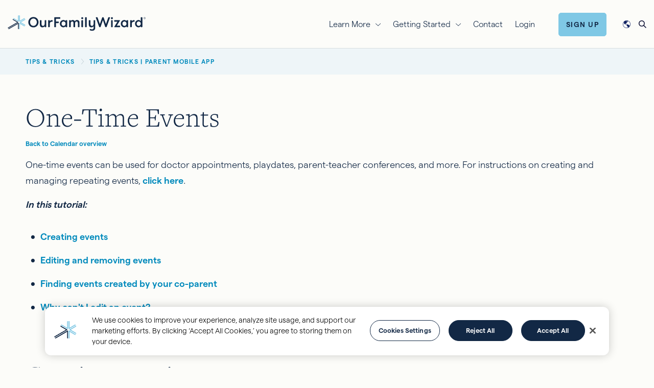

--- FILE ---
content_type: text/html; charset=UTF-8
request_url: https://www.ourfamilywizard.com/knowledge-center/tips-tricks/parents-mobile/one-time-events
body_size: 16804
content:

<!DOCTYPE html>
<html lang="en" dir="ltr" prefix="og: https://ogp.me/ns#">
  <head>
    <!--[if lte IE 9]>
    <script type="text/javascript">alert('This site is optimized for Internet Explorer 10 and newer.  While all content of this site is still available, your user experience may be degraded.');</script>
    <![endif]-->
    <!-- OneTrust Cookies Consent Notice start for ourfamilywizard.com -->
    <style>#ot-sdk-btn-floating { display: none; }</style>
    <script type="text/javascript" src="https://cdn.cookielaw.org/consent/0194b280-63d8-7637-ab3c-d2bc5a57ac56/OtAutoBlock.js" ></script>
    <script src="https://cdn.cookielaw.org/scripttemplates/otSDKStub.js" type="text/javascript" charset="UTF-8" data-domain-script="0194b280-63d8-7637-ab3c-d2bc5a57ac56" ></script>
    <script type="text/javascript">
      function OptanonWrapper() { }
    </script>
    <!-- OneTrust Cookies Consent Notice end for ourfamilywizard.com -->

    <meta charset="utf-8" />
<meta name="NewRelicSpacer" content="1" />
<meta name="NewRelicSpacer" content="1" />
<meta name="NewRelicSpacer" content="1" />
<meta name="NewRelicSpacer" content="1" />
<meta name="description" content="Learn how to use one-time events via the OFW mobile app." />
<link rel="canonical" href="https://www.ourfamilywizard.com/knowledge-center/tips-tricks/parents-mobile/one-time-events" />
<meta name="Generator" content="Drupal 10 (https://www.drupal.org)" />
<meta name="MobileOptimized" content="width" />
<meta name="HandheldFriendly" content="true" />
<meta name="viewport" content="width=device-width, initial-scale=1.0" />
<script>var INSTAPAGE_AJAXURL = 'https://www.ourfamilywizard.com/index.php?action=instapage_ajax_call';</script>
<link rel="icon" href="/sites/default/files/favicon-32x32_0_0.png" type="image/png" />
<link rel="alternate" hreflang="en" href="https://www.ourfamilywizard.com/knowledge-center/tips-tricks/parents-mobile/one-time-events" />
<link rel="alternate" hreflang="en-gb" href="https://www.ourfamilywizard.co.uk/knowledge-centre/tips-tricks/parents-mobile/one-time-events" />
<link rel="alternate" hreflang="en-ca" href="https://www.ourfamilywizard.ca/knowledge-centre/tips-tricks/parents-mobile/one-time-events" />
<link rel="alternate" hreflang="en-au" href="https://www.ourfamilywizard.com.au/knowledge-centre/tips-tricks/parents-mobile/one-time-events" />
<link rel="alternate" hreflang="en-nz" href="https://www.ourfamilywizard.co.nz/knowledge-centre/tips-tricks/parents-mobile/one-time-events" />

    <title>One-Time Events | Parents - Mobile | OurFamilyWizard</title>
    <!-- Font preload -->
    <link rel="preload" href="/themes/custom/ofw_twenty_three/source/fonts/montserrat/montserrat-v10-latin-300.woff2" as="font" type="font/woff2" crossorigin>

    <!-- Inline font styles -->
    <style>
      @charset "UTF-8";
/************ Assets ************/
/** Server **/
/** CDN Fonts **/
/** Absolute **/
/* Icons */ /* Breakpoints */ /**************
  Swatch Colors
***************/
/* Primary Colors */
/* Specific Use colors */
/* Font stack variables
   ========================================================================== */
/* Fonts */
/* Heading font sizes are saved in vars so that
   elements that require equal weighting font
   can be easily adjusted */ /* montserrat-100 - latin */
@import url("https://p.typekit.net/p.css?s=1&k=cdt1rlv&ht=tk&f=13468.13469&a=123112175&app=typekit&e=css");
@font-face {
  font-family: "Montserrat";
  font-style: normal;
  font-weight: 100;
  src: url('/themes/custom/ofw_twenty_three/source/fonts/montserrat/montserrat-v11-latin-100.woff2') format("woff2"), url('/themes/custom/ofw_twenty_three/source/fonts/montserrat/montserrat-v11-latin-100.woff') format("woff");
  font-display: swap;
}
/* montserrat-300 - latin */
@font-face {
  font-family: "Montserrat";
  font-style: normal;
  font-weight: 300;
  src: url('/themes/custom/ofw_twenty_three/source/fonts/montserrat/montserrat-v10-latin-300.woff2') format("woff2"), url('/themes/custom/ofw_twenty_three/source/fonts/montserrat/montserrat-v10-latin-300.woff') format("woff");
  font-display: swap;
}
/* montserrat-regular - latin */
@font-face {
  font-family: "Montserrat";
  font-style: normal;
  font-weight: 400;
  src: url('/themes/custom/ofw_twenty_three/source/fonts/montserrat/montserrat-v10-latin-regular.woff2') format("woff2"), url('/themes/custom/ofw_twenty_three/source/fonts/montserrat/montserrat-v10-latin-regular.woff') format("woff");
  font-display: swap;
}
/* montserrat-300italic - latin */
@font-face {
  font-family: "Montserrat";
  font-style: italic;
  font-weight: 300;
  src: url('/themes/custom/ofw_twenty_three/source/fonts/montserrat/montserrat-v10-latin-300italic.woff2') format("woff2"), url('/themes/custom/ofw_twenty_three/source/fonts/montserrat/montserrat-v10-latin-300italic.woff') format("woff");
  font-display: swap;
}
/* montserrat-italic - latin */
@font-face {
  font-family: "Montserrat";
  font-style: italic;
  font-weight: 400;
  src: url('/themes/custom/ofw_twenty_three/source/fonts/montserrat/montserrat-v10-latin-italic.woff2') format("woff2"), url('/themes/custom/ofw_twenty_three/source/fonts/montserrat/montserrat-v10-latin-italic.woff') format("woff");
  font-display: swap;
}
/* montserrat-500 - latin */
@font-face {
  font-family: "Montserrat";
  font-style: normal;
  font-weight: 500;
  src: url('/themes/custom/ofw_twenty_three/source/fonts/montserrat/montserrat-v10-latin-500.woff2') format("woff2"), url('/themes/custom/ofw_twenty_three/source/fonts/montserrat/montserrat-v10-latin-500.woff') format("woff");
  font-display: swap;
}
/* montserrat-600 - latin */
@font-face {
  font-family: "Montserrat";
  font-style: normal;
  font-weight: 600;
  src: url('/themes/custom/ofw_twenty_three/source/fonts/montserrat/montserrat-v10-latin-600.woff2') format("woff2"), url('/themes/custom/ofw_twenty_three/source/fonts/montserrat/montserrat-v10-latin-600.woff') format("woff");
  font-display: swap;
}
/* montserrat-700 - latin */
@font-face {
  font-family: "Montserrat";
  font-style: normal;
  font-weight: 700;
  src: url('/themes/custom/ofw_twenty_three/source/fonts/montserrat/montserrat-v10-latin-700.woff2') format("woff2"), url('/themes/custom/ofw_twenty_three/source/fonts/montserrat/montserrat-v10-latin-700.woff') format("woff");
  font-display: swap;
}
/************ Assets ************/
/** Server **/
/** CDN Fonts **/
/** Absolute **/
/* Icons */ /* Breakpoints */ /**************
  Swatch Colors
***************/
/* Primary Colors */
/* Specific Use colors */
/* Font stack variables
   ========================================================================== */
/* Fonts */
/* Heading font sizes are saved in vars so that
   elements that require equal weighting font
   can be easily adjusted */
/* matter-light */
@font-face {
  font-family: "matter";
  font-style: normal;
  font-weight: 300;
  src: url("/themes/custom/ofw/source/fonts/matter/matter-light.woff2") format("woff2"), url("/themes/custom/ofw/source/fonts/matter/matter-light.woff") format("woff");
  font-display: swap;
}
/* matter-semibold */
@font-face {
  font-family: "matter";
  font-style: normal;
  font-weight: 600;
  src: url("/themes/custom/ofw/source/fonts/matter/matter-semibold.woff2") format("woff2"), url("/themes/custom/ofw/source/fonts/matter/matter-semibold.woff") format("woff");
  font-display: swap;
}
/*
 * The Typekit service used to deliver this font or fonts for use on websites
 * is provided by Adobe and is subject to these Terms of Use
 * http://www.adobe.com/products/eulas/tou_typekit. For font license
 * information, see the list below.
 *
 * freight-text-pro:
 *   - http://typekit.com/eulas/000000000000000077359fb7
 *   - http://typekit.com/eulas/000000000000000077359fba
 *
 * © 2009-2022 Adobe Systems Incorporated. All Rights Reserved.
 */
/*{"last_published":"2022-09-02 18:13:50 UTC"}*/
@font-face {
  font-family: "freight-text-pro";
  src: url("https://use.typekit.net/af/89d02c/000000000000000077359fb7/30/l?primer=7cdcb44be4a7db8877ffa5c0007b8dd865b3bbc383831fe2ea177f62257a9191&fvd=n3&v=3") format("woff2"), url("https://use.typekit.net/af/89d02c/000000000000000077359fb7/30/d?primer=7cdcb44be4a7db8877ffa5c0007b8dd865b3bbc383831fe2ea177f62257a9191&fvd=n3&v=3") format("woff"), url("https://use.typekit.net/af/89d02c/000000000000000077359fb7/30/a?primer=7cdcb44be4a7db8877ffa5c0007b8dd865b3bbc383831fe2ea177f62257a9191&fvd=n3&v=3") format("opentype");
  font-display: auto;
  font-style: normal;
  font-weight: 300;
  font-stretch: normal;
}
@font-face {
  font-family: "freight-text-pro";
  src: url("https://use.typekit.net/af/4ded66/000000000000000077359fba/30/l?primer=7cdcb44be4a7db8877ffa5c0007b8dd865b3bbc383831fe2ea177f62257a9191&fvd=i3&v=3") format("woff2"), url("https://use.typekit.net/af/4ded66/000000000000000077359fba/30/d?primer=7cdcb44be4a7db8877ffa5c0007b8dd865b3bbc383831fe2ea177f62257a9191&fvd=i3&v=3") format("woff"), url("https://use.typekit.net/af/4ded66/000000000000000077359fba/30/a?primer=7cdcb44be4a7db8877ffa5c0007b8dd865b3bbc383831fe2ea177f62257a9191&fvd=i3&v=3") format("opentype");
  font-display: auto;
  font-style: italic;
  font-weight: 300;
  font-stretch: normal;
}    </style>

    <link rel="stylesheet" media="all" href="/sites/default/files/css/css_fhyl6vYTEGC6otZg3fn0xFHr8_WdE_FNp9VWOkUXBqM.css?delta=0&amp;language=en&amp;theme=ofw_twenty_three&amp;include=eJx1zUsOwyAMBNALITgSMsQBVPORbZJw-2bHpl3OG2mGYPWp_igS-4W8nN49djL9vL3e2HR5zYzoEvUAP5xKyhr6YwYwJIaRxR08B5DdYmcbM1CRjIcRBI7Zwygepr5vdRAquj9uZIlidQEEzSQtFdt0-CiD7JyhhskJeVM_zwjtArESgbC0XcmnNPsOlvgFp6RmHg" />
<link rel="stylesheet" media="all" href="/sites/default/files/css/css_vqouVxpKJctxaH1u4yZbpaUinoBzrNByClV1KS2RAlA.css?delta=1&amp;language=en&amp;theme=ofw_twenty_three&amp;include=eJx1zUsOwyAMBNALITgSMsQBVPORbZJw-2bHpl3OG2mGYPWp_igS-4W8nN49djL9vL3e2HR5zYzoEvUAP5xKyhr6YwYwJIaRxR08B5DdYmcbM1CRjIcRBI7Zwygepr5vdRAquj9uZIlidQEEzSQtFdt0-CiD7JyhhskJeVM_zwjtArESgbC0XcmnNPsOlvgFp6RmHg" />


    <!-- Add dns preconnect for high priority third party resources -->
    <link rel="preconnect" href="https://www.googletagmanager.com" />
    <link rel="preconnect" href="https://www.googletagmanager.com" crossorigin />
    <link rel="dns-prefetch" href="https://www.googletagmanager.com" />

    <script src="https://cdn.jsdelivr.net/npm/@segment/analytics-consent-wrapper-onetrust@latest/dist/umd/analytics-onetrust.umd.js"></script>
<script src="/sites/default/files/js/js_NabsvpJLJfuObptmbW-6LGItL8DvO5B_TVKb1c9Ijps.js?scope=header&amp;delta=1&amp;language=en&amp;theme=ofw_twenty_three&amp;include=eJxtjkEOxCAMAz9UqU9CKXgBKSUopKX9_bKHPcEtydixAxkxvdD9QKI7i7ZNPt1ZR7HXWVJgJ-9FQ5Yyo6BSg_TiGhjeZgHnmOyQZyZlxEWy5Vu5oaPWoktl8kjCAeoMzyKxIZ5jnYGhWT6lZOK2NZD65KhmR5eJl7My7Ode3reLhxfl2v_DFzUJf0A"></script>


    <!-- Add dns prefetch for third party resources -->
        <link rel="dns-prefetch" href="https://www.google-analytics.com" />
    <link rel="dns-prefetch" href="https://www.googleadservices.com" />
    <link rel="dns-prefetch" href="https://www.google.com" />
    <link rel="dns-prefetch" href="https://googleads.g.doubleclick.net" />
        <link rel="dns-prefetch" href="https://snap.licdn.com" />
    <link rel="dns-prefetch" href="https://px.ads.linkedin.com" />
        <link rel="dns-prefetch" href="https://static.hotjar.com" />
    <link rel="dns-prefetch" href="https://in.hotjar.com" />
    <link rel="dns-prefetch" href="https://script.hotjar.com" />
    <link rel="dns-prefetch" href="https://vars.hotjar.com" />
        <link rel="dns-prefetch" href="https://connect.facebook.net" />
    <link rel="dns-prefetch" href="https://www.facebook.com" />
        <link rel="dns-prefetch" href="https://js.hs-scripts.com" />
    <link rel="dns-prefetch" href="https://js.hs-banner.com" />
    <link rel="dns-prefetch" href="https://track.hubspot.com" />
        <link rel="dns-prefetch" href="https://www.dwin1.com" />
    <link rel="dns-prefetch" href="https://p.adsymptotic.com" />

    <meta name="viewport" content="width=device-width, initial-scale=1, maximum-scale=1,user-scalable=0"/>

    <!-- Google Tag Manager -->
    <script>(function(w,d,s,l,i){w[l]=w[l]||[];w[l].push({'gtm.start':new Date().getTime(),event:'gtm.js'});var f=d.getElementsByTagName(s)[0],j=d.createElement(s),dl=l!='dataLayer'?'&l='+l:'';j.async=true;j.src='https://www.googletagmanager.com/gtm.js?id='+i+dl;f.parentNode.insertBefore(j,f);})(window,document,'script','dataLayer','GTM-WXZLTTQ');</script>
    <!-- End Google Tag Manager -->
  </head>
  <body class="is-ultimenu-canvas is-ultimenu-canvas--hover path-node page-node-type-faq">
  <!-- Google Tag Manager (noscript) -->
    <noscript><iframe src="https://www.googletagmanager.com/ns.html?id=GTM-WXZLTTQ" height="0" width="0" style="display:none;visibility:hidden"></iframe></noscript>
    <!-- End Google Tag Manager (noscript) -->
    <a class="visually-hidden" id="top"></a>
    <div class="blur-overlay"></div>
        <a href="#main-content" class="visually-hidden focusable">
      Skip to main content
    </a>
    
      <div class="dialog-off-canvas-main-canvas" data-off-canvas-main-canvas>
    <div  class="page page--node--one-time-events--parents---mobile layout-container">

      

          <div class="overlays">
              <div class="container-fluid">
      
<div class="language-switcher-language-url block block-language container-fluid overlay--language" id="block-ofw-twenty-three-languageswitcher-2" role="navigation">
  <div class="row mt-md-4">
    <div class="col-12">
      <div class="content-wrapper">
        <div class="overlay-open d-flex justify-content-between align-items-center">
          <div class="overlay-logo">
            <a href="/" title="OurFamilyWizard">
              <img class="logo-navy-text" width="300" height="63" loading="lazy" src="/themes/custom/ofw_twenty_three/logo.svg" alt="OurFamilyWizard logo" />
            </a>
          </div>
          <div class="overlay-close">
            <a class="overlay-close--toggle" href="#">
              <img class="logo-navy-text" width="37" height="37" loading="lazy" src="/themes/custom/ofw_twenty_three/source/images/icons/close.svg" alt="Close" />
            </a>
          </div>
        </div>
        <div class="row">
          <div class="col-md-10 col-12 offset-md-1">
            <div class="overlay--language-form">
                            <div class="overlay--language_underline d-flex justify-content-between align-items-end pb-3">
                <h2 class="">Select your Language</h2>
                <img class="logo-navy-text" width="72" height="72" loading="lazy" src="/themes/custom/ofw_twenty_three/source/images/icons/world_sky-dark.svg" alt="Globe" />
              </div>
              <div class="">
                <div class="">
                  <div class="">
                                                                                                                                              <ul class="links"><li hreflang="en" data-drupal-link-system-path="node/12392" class="en is-active" aria-current="page"><a href="https://www.ourfamilywizard.com/knowledge-center/tips-tricks/parents-mobile/one-time-events" class="language-link is-active" hreflang="en" data-drupal-link-system-path="node/12392" aria-current="page">English (US)</a></li><li hreflang="en-gb" data-drupal-link-system-path="node/12392" class="en-gb"><a href="https://www.ourfamilywizard.co.uk/knowledge-centre/tips-tricks/parents-mobile/one-time-events" class="language-link" hreflang="en-gb" data-drupal-link-system-path="node/12392">English (UK)</a></li><li hreflang="en-ca" data-drupal-link-system-path="node/12392" class="en-ca"><a href="https://www.ourfamilywizard.ca/knowledge-centre/tips-tricks/parents-mobile/one-time-events" class="language-link" hreflang="en-ca" data-drupal-link-system-path="node/12392">English (CA)</a></li><li hreflang="en-au" data-drupal-link-system-path="node/12392" class="en-au"><a href="https://www.ourfamilywizard.com.au/knowledge-centre/tips-tricks/parents-mobile/one-time-events" class="language-link" hreflang="en-au" data-drupal-link-system-path="node/12392">English (AU)</a></li><li hreflang="en-nz" data-drupal-link-system-path="node/12392" class="en-nz"><a href="https://www.ourfamilywizard.co.nz/knowledge-centre/tips-tricks/parents-mobile/one-time-events" class="language-link" hreflang="en-nz" data-drupal-link-system-path="node/12392">English (NZ)</a></li><li hreflang="es" data-drupal-link-system-path="&lt;front&gt;" class="es"><a href="https://es.ourfamilywizard.com/" class="language-link" hreflang="es" data-drupal-link-system-path="&lt;front&gt;">Español</a></li></ul>
                                      </div>
                                  </div>
              </div>
            </div>
          </div>
        </div>
      </div>
    </div>
  </div>
</div>

<div class="views-exposed-form block block-search overlay--search" data-drupal-selector="views-exposed-form-ofw-search-content-page-1" id="block-ofw-twenty-three-exposedformofw-search-contentpage-1-3">
  <div class="row mt-md-4">
    <div class="col-12">
      <div class="content-wrapper">
        <div class="overlay-open d-flex justify-content-between align-items-center">
          <div class="overlay-logo">
            <a href="/" title="OurFamilyWizard">
              <img class="logo-navy-text" width="300" height="63" loading="lazy" src="/themes/custom/ofw_twenty_three/logo.svg" alt="OurFamilyWizard logo" />
            </a>
          </div>
          <div class="overlay-close">
            <a class="overlay-close--toggle" href="#">
              <img class="logo-navy-text" width="37" height="37" loading="lazy" src="/themes/custom/ofw_twenty_three/source/images/icons/close.svg" />
            </a>
          </div>
        </div>

        <div class="overlay--search-form row">
                    <div class="col-md-10 col-12 offset-md-1">
            <h2 class="">Search</h2>
            <div class="">
              <div class="">
                <div class="overlay-search d-flex align-items-center justify-content-center">

                                    
                                    
                                      <form action="https://www.ourfamilywizard.com/search" method="get" id="views-exposed-form-ofw-search-content-page-1" accept-charset="UTF-8">
  <div class="js-form-item form-item js-form-type-search-api-autocomplete form-item-keywords js-form-item-keywords form-group">
            <label for="edit-keywords">Search</label>
  
        <input data-drupal-selector="edit-keywords" data-search-api-autocomplete-search="ofw_search_content" class="form-autocomplete form-text" data-autocomplete-path="https://www.ourfamilywizard.com/search_api_autocomplete/ofw_search_content?display=page_1&amp;&amp;filter=keywords" type="text" id="edit-keywords" name="keywords" value="" size="30" maxlength="128" />

        </div>
<div class="js-form-item form-item js-form-type-select form-item-type js-form-item-type form-group">
            <label for="edit-type">Content type</label>
  
        <select data-drupal-selector="edit-type" id="edit-type" name="type" class="form-select"><option value="All" selected="selected">- Any -</option><option value="1">Blog</option><option value="2">Tips &amp; Tricks</option><option value="3">Solutions</option><option value="4">Video Tutorials</option><option value="5">Regional Resources</option></select>
        </div>
<div data-drupal-selector="edit-actions" class="form-actions js-form-wrapper form-wrapper" id="edit-actions"><input data-drupal-selector="edit-submit-ofw-search-content" type="submit" id="edit-submit-ofw-search-content" value="Search" class="button js-form-submit form-submit" />
</div>


</form>

                                  </div>
              </div>
            </div>
          </div>
        </div>

      </div>
    </div>
  </div>
</div>

    </div>
  
      </div>
  
  <div class="region--navigation container-fluid pt-2 pb-1 py-md-0">
	<div class="region--navigation--wrapper content-wrapper d-flex justify-content-between align-items-center">
		<div class="region--mobile-nav-toggle d-md-none">
			<a id="mobile-nav-toggle--button" href="#">
				<span></span>
			</a>
		</div>
		<div class="region--navigation--logo">
			<a href="/" title="OurFamilyWizard">
				<img class="site-logo" width="300" height="63" loading="lazy" src="/themes/custom/ofw_twenty_three/logo.svg" alt="OurFamilyWizard logo">
			</a>
		</div>
		<div class="d-flex justify-content-between align-items-center">
			<div class="region--navigation--content mr-4 d-none d-md-flex ">
				

<div id="block-ofw-twenty-three-ultimenumainnavigation" class="mb-0 mt-0 ultimenu-block ultimenu-block--ultimenu-main">
  
    
        <ul id="ultimenu-main" data-ultimenu="main" class="ultimenu ultimenu--main ultimenu--htb ultimenu--horizontal ultimenu--basic jason"><li class="ultimenu__item uitem has-ultimenu"><span data-drupal-link-system-path="" class="ultimenu__link">Learn More<span class="caret" aria-hidden="true"></span></span><section class="ultimenu__flyout is-htb">
                  <div class="ultimenu__region region region--count-1 container-fluid">
      

<div id="block-ofw-twenty-three-widget-2" class="mb-0 mt-0">
  
    
        <div class="layout layout--twocol">
    
          <div  class="layout__region layout__region--first">
        <div class="mb-0 mt-0">

            <div class="d-flex align-items-center mb-2">
          <div  flags="63" class="svg-icon menu-pane--icon icon-for-families">
    <svg width="29" height="25" viewBox="0 0 29 25" fill="none" xmlns="http://www.w3.org/2000/svg">
<path d="M27.7188 12.4375C28.0469 12.7188 28.0469 13.1875 27.7656 13.5156C27.5312 13.8438 27.0625 13.8438 26.7344 13.5625L25 12.0156V21.25C25 23.3594 23.3125 25 21.25 25H7.75C5.64062 25 4 23.3594 4 21.25V12.0156L2.21875 13.5625C1.89062 13.8438 1.42188 13.8438 1.1875 13.5156C0.90625 13.1875 0.90625 12.7188 1.23438 12.4375L13.9844 1.23438C14.2656 0.953125 14.6875 0.953125 14.9688 1.23438L27.7188 12.4375ZM7.75 23.5H10.75V16C10.75 15.2031 11.4062 14.5 12.25 14.5H16.75C17.5469 14.5 18.25 15.2031 18.25 16V23.5H21.25C22.4688 23.5 23.5 22.5156 23.5 21.25V10.7031L14.5 2.78125L5.5 10.7031V21.25C5.5 22.5156 6.48438 23.5 7.75 23.5ZM12.25 23.5H16.75V16H12.25V23.5Z" fill="currentColor"/>
</svg>
  </div>

        <h5 class="menu-pane--title mb-0">For Families</h5>
      </div>
    
    <h3 class="mb-2">


      I want to use OurFamilyWizard for my family.
  </h3>

                              <div class="d-flex justify-content-between">
      <ul class="link-list">
            <li class="link-list--item"><a href="https://www.ourfamilywizard.com/families">Family Overview</a></li>
          <li class="link-list--item"><a href="https://www.ourfamilywizard.com/product-features">Product Features</a></li>
      
</ul><ul class="link-list">
            <li class="link-list--item"><a href="https://www.ourfamilywizard.com/family-account-types">Account Types</a></li>
          <li class="link-list--item"><a href="https://www.ourfamilywizard.com/plans-and-pricing">Plans &amp; Pricing</a></li>
      
</ul>
    </div>

              
  </div>

      </div>
    
          <div  class="layout__region layout__region--second">
        <div class="mb-0 mt-0">

            <div class="d-flex align-items-center mb-2">
          <div  flags="63" class="svg-icon menu-pane--icon icon-for-practitioners">
    <svg width="31" height="24" viewBox="0 0 31 24" fill="none" xmlns="http://www.w3.org/2000/svg">
<path d="M25.75 22.5H16.75V5.90625C18.0156 5.57812 18.9531 4.40625 18.9531 3.04688H25.7031C26.0781 3.04688 26.4531 2.67188 26.4531 2.29688C26.4531 1.875 26.0781 1.54688 25.7031 1.54688H18.5312C18.4844 1.5 18.2969 0.984375 17.5938 0.515625C17.1719 0.1875 16.6094 0 16 0C15.3438 0 14.7812 0.1875 14.3125 0.515625C13.6094 0.984375 13.4219 1.5 13.4219 1.5H6.20312C5.78125 1.5 5.45312 1.875 5.45312 2.25C5.45312 2.67188 5.78125 3 6.20312 3H12.9531C12.9531 4.40625 13.8906 5.57812 15.1562 5.90625V22.5H6.20312C5.78125 22.5 5.45312 22.875 5.45312 23.25C5.45312 23.6719 5.78125 24 6.20312 24H25.7031C26.0781 24 26.4531 23.6719 26.4531 23.25C26.5 22.875 26.125 22.5 25.75 22.5ZM14.4531 3C14.4531 2.20312 15.1094 1.5 15.9531 1.5C16.75 1.5 17.4531 2.20312 17.4531 3C17.4531 3.84375 16.7969 4.5 16 4.5C15.1562 4.5 14.4531 3.84375 14.4531 3ZM30.7188 13.125L25.6094 4.875C25.4688 4.64062 25.2344 4.5 25 4.5C24.7188 4.5 24.4844 4.64062 24.3438 4.875L19.2344 13.0781C19.0469 13.3125 18.9531 13.6406 19 13.9688C19.2344 17.1094 21.8125 19.5 25 19.5C28.1406 19.5 30.7188 17.1094 30.9531 14.0156C31 13.6875 30.9062 13.3594 30.7188 13.125ZM25 18C23.0312 18 21.3438 16.7344 20.7344 15H29.2188C28.6094 16.7812 26.9219 18 25 18ZM20.7344 13.5L25 6.70312L29.2656 13.5H20.7344ZM12.9531 14.0156C13 13.6875 12.9062 13.3594 12.7188 13.125L7.60938 4.875C7.46875 4.64062 7.23438 4.5 6.95312 4.5C6.71875 4.5 6.48438 4.64062 6.34375 4.875L1.23438 13.125C1.04688 13.3594 0.953125 13.6875 1 14.0156C1.23438 17.1094 3.8125 19.5 6.95312 19.5C10.1406 19.5 12.7188 17.1094 12.9531 14.0156ZM6.95312 6.70312L11.2188 13.5H2.73438L6.95312 6.70312ZM2.73438 15H11.2188C10.5625 16.7812 8.92188 18 6.95312 18C5.03125 18 3.34375 16.7344 2.73438 15Z" fill="currentColor"/>
</svg>
  </div>

        <h5 class="menu-pane--title mb-0">For Practitioners</h5>
      </div>
    
    <h3 class="mb-2">


      I want to use OurFamilyWizard with my clients.
  </h3>

                              <div class="d-flex justify-content-between">
      <ul class="link-list">
            <li class="link-list--item"><a href="https://www.ourfamilywizard.com/practitioners">Practitioner Overview</a></li>
          <li class="link-list--item"><a href="https://www.ourfamilywizard.com/practitioners/product-features">Product Features</a></li>
      
</ul><ul class="link-list">
            <li class="link-list--item"><a href="https://www.ourfamilywizard.com/practitioners/plans-and-pricing">Get Accounts for Clients</a></li>
          <li class="link-list--item"><a href="https://landing.ourfamilywizard.com/practitioners/brochure-request">Order Brochures</a></li>
      
</ul>
    </div>

              
  </div>

      </div>
    
          <div  class="layout__region layout__region--bottom">
        

<div class="mb-0 mt-0">
  
    
      


      <div class="menu-pane--footer d-flex align-items-center justify-content-between py-4">
<div class="icon-inline icon-inline--medium d-flex align-items-center"><img alt src="/themes/custom/ofw_twenty_three/source/images/icons/testimonial.svg"> <a href="/testimonials">Testimonials</a></div>

<div class="icon-inline icon-inline--medium d-flex align-items-center"><img alt src="/themes/custom/ofw_twenty_three/source/images/icons/knowledge_center.svg"> <a href="/knowledge-center">Knowledge Center</a></div>

<div class="icon-inline icon-inline--medium d-flex align-items-center"><img alt src="/themes/custom/ofw_twenty_three/source/images/icons/blog.svg"> <a href="/blog">Blog</a></div>
</div>
  
  </div>

      </div>
      </div>

  </div>

    </div>
  
          </section></li><li class="ultimenu__item uitem has-ultimenu"><span data-drupal-link-system-path="" class="ultimenu__link">Getting Started<span class="caret" aria-hidden="true"></span></span><section class="ultimenu__flyout is-htb">
                  <div class="ultimenu__region region region--count-1 container-fluid">
      

<div id="block-ofw-twenty-three-widget" class="mb-0 mt-0">
  
    
        <div class="layout layout--twocol">
    
          <div  class="layout__region layout__region--first">
        <div class="mb-0 mt-0">

            <div class="d-flex align-items-center mb-2">
          <div  flags="63" class="svg-icon menu-pane--icon icon-for-families">
    <svg width="29" height="25" viewBox="0 0 29 25" fill="none" xmlns="http://www.w3.org/2000/svg">
<path d="M27.7188 12.4375C28.0469 12.7188 28.0469 13.1875 27.7656 13.5156C27.5312 13.8438 27.0625 13.8438 26.7344 13.5625L25 12.0156V21.25C25 23.3594 23.3125 25 21.25 25H7.75C5.64062 25 4 23.3594 4 21.25V12.0156L2.21875 13.5625C1.89062 13.8438 1.42188 13.8438 1.1875 13.5156C0.90625 13.1875 0.90625 12.7188 1.23438 12.4375L13.9844 1.23438C14.2656 0.953125 14.6875 0.953125 14.9688 1.23438L27.7188 12.4375ZM7.75 23.5H10.75V16C10.75 15.2031 11.4062 14.5 12.25 14.5H16.75C17.5469 14.5 18.25 15.2031 18.25 16V23.5H21.25C22.4688 23.5 23.5 22.5156 23.5 21.25V10.7031L14.5 2.78125L5.5 10.7031V21.25C5.5 22.5156 6.48438 23.5 7.75 23.5ZM12.25 23.5H16.75V16H12.25V23.5Z" fill="currentColor"/>
</svg>
  </div>

        <h5 class="menu-pane--title mb-0">For Families</h5>
      </div>
    
    <h3 class="mb-2">


      I want to use OurFamilyWizard for my family.
  </h3>

                              <div class="d-flex justify-content-between">
      <ul class="link-list">
            <li class="link-list--item"><a href="https://www.ourfamilywizard.com/plans-and-pricing/scholarships">Fee Waiver Program</a></li>
          <li class="link-list--item"><a href="https://www.ourfamilywizard.com/plans-and-pricing/military-families">Military Family Discount</a></li>
      
</ul>
    </div>

                  
  <div id="" class="visually-hidden"></div>
  <div class="paragraph paragraph--type--formatted-text paragraph-id-44">
          
      <div class="basic-text-field"><div class="d-flex align-items-center mt-4">
<p class="btn btn-info"><a href="https://join.ourfamilywizard.com/ofw/signup/coparentstatus.form">Sign Up</a></p>

<p class="mb-0 ml-3"><a class="menu-cta-text-link" href="https://ofw.ourfamilywizard.com/ofw/login.form">Login</a></p>
</div></div>
  
      </div>

              
  </div>

      </div>
    
          <div  class="layout__region layout__region--second">
        <div class="mb-0 mt-0">

            <div class="d-flex align-items-center mb-2">
          <div  flags="63" class="svg-icon menu-pane--icon icon-for-practitioners">
    <svg width="31" height="24" viewBox="0 0 31 24" fill="none" xmlns="http://www.w3.org/2000/svg">
<path d="M25.75 22.5H16.75V5.90625C18.0156 5.57812 18.9531 4.40625 18.9531 3.04688H25.7031C26.0781 3.04688 26.4531 2.67188 26.4531 2.29688C26.4531 1.875 26.0781 1.54688 25.7031 1.54688H18.5312C18.4844 1.5 18.2969 0.984375 17.5938 0.515625C17.1719 0.1875 16.6094 0 16 0C15.3438 0 14.7812 0.1875 14.3125 0.515625C13.6094 0.984375 13.4219 1.5 13.4219 1.5H6.20312C5.78125 1.5 5.45312 1.875 5.45312 2.25C5.45312 2.67188 5.78125 3 6.20312 3H12.9531C12.9531 4.40625 13.8906 5.57812 15.1562 5.90625V22.5H6.20312C5.78125 22.5 5.45312 22.875 5.45312 23.25C5.45312 23.6719 5.78125 24 6.20312 24H25.7031C26.0781 24 26.4531 23.6719 26.4531 23.25C26.5 22.875 26.125 22.5 25.75 22.5ZM14.4531 3C14.4531 2.20312 15.1094 1.5 15.9531 1.5C16.75 1.5 17.4531 2.20312 17.4531 3C17.4531 3.84375 16.7969 4.5 16 4.5C15.1562 4.5 14.4531 3.84375 14.4531 3ZM30.7188 13.125L25.6094 4.875C25.4688 4.64062 25.2344 4.5 25 4.5C24.7188 4.5 24.4844 4.64062 24.3438 4.875L19.2344 13.0781C19.0469 13.3125 18.9531 13.6406 19 13.9688C19.2344 17.1094 21.8125 19.5 25 19.5C28.1406 19.5 30.7188 17.1094 30.9531 14.0156C31 13.6875 30.9062 13.3594 30.7188 13.125ZM25 18C23.0312 18 21.3438 16.7344 20.7344 15H29.2188C28.6094 16.7812 26.9219 18 25 18ZM20.7344 13.5L25 6.70312L29.2656 13.5H20.7344ZM12.9531 14.0156C13 13.6875 12.9062 13.3594 12.7188 13.125L7.60938 4.875C7.46875 4.64062 7.23438 4.5 6.95312 4.5C6.71875 4.5 6.48438 4.64062 6.34375 4.875L1.23438 13.125C1.04688 13.3594 0.953125 13.6875 1 14.0156C1.23438 17.1094 3.8125 19.5 6.95312 19.5C10.1406 19.5 12.7188 17.1094 12.9531 14.0156ZM6.95312 6.70312L11.2188 13.5H2.73438L6.95312 6.70312ZM2.73438 15H11.2188C10.5625 16.7812 8.92188 18 6.95312 18C5.03125 18 3.34375 16.7344 2.73438 15Z" fill="currentColor"/>
</svg>
  </div>

        <h5 class="menu-pane--title mb-0">For Practitioners</h5>
      </div>
    
    <h3 class="mb-2">


      I want to use OurFamilyWizard with my clients.
  </h3>

                              <div class="d-flex justify-content-between">
      <ul class="link-list">
            <li class="link-list--item"><a href="https://www.ourfamilywizard.com/practitioners/account-types">Connect to Your Clients</a></li>
          <li class="link-list--item"><a href="https://www.ourfamilywizard.com/practitioners/courts">Courts</a></li>
      
</ul><ul class="link-list">
            <li class="link-list--item"><a href="https://www.ourfamilywizard.com/practitioners/model-order-language">Get Order Language</a></li>
          <li class="link-list--item"><a href="https://www.ourfamilywizard.com/plans-and-pricing/scholarships">Fee Waiver Program</a></li>
      
</ul>
    </div>

                  
  <div id="" class="visually-hidden"></div>
  <div class="paragraph paragraph--type--formatted-text paragraph-id-46">
          
      <div class="basic-text-field"><div class="d-flex align-items-center mt-4">
<p class="btn btn-info"><a href="https://join.ourfamilywizard.com/app/join/pro">Sign Up Now</a></p>

<p class="mb-0 ml-3"><a class="menu-cta-text-link" href="https://www.ourfamilywizard.com/practitioners/professional-consultation">Learn More</a></p>
</div></div>
  
      </div>

              
  </div>

      </div>
    
      </div>

  </div>

    </div>
  
          </section></li><li class="ultimenu__item uitem"><a href="https://www.ourfamilywizard.com/contact-us" data-drupal-link-system-path="node/6949" class="ultimenu__link">Contact</a></li><li class="ultimenu__item uitem"><a href="https://www.ourfamilywizard.com/app-login" data-drupal-link-system-path="app-login" class="ultimenu__link">Login</a></li></ul><button data-ultimenu-button="#ultimenu-main" class="button button--ultimenu"
        aria-label="Menu" value="Menu"><span class="bars">Menu</span></button>
  </div>

			</div>

			<div class="region--navigation--signup mr-4 d-none d-md-flex">
				
        <div>
  <ul class="menu megamenu-navbar-signup  menu">
            
                    <li class="mb-0 menu-item">
            <a href="https://www.ourfamilywizard.com/app-signup" class="btn btn-info btn-medium btn-inherit-width" data-drupal-link-system-path="app-signup">Sign Up</a>
                      </li>
              </ul>
    </div>  
  

			</div>

			<div class="region--navigation--language mr-3">
				<a href="#">
					<img class="site-language" data-site-language width="30" height="30" loading="lazy" src="/themes/custom/ofw_twenty_three/source/images/icons/world_navy.svg" alt="Globe icon"/>
				</a>
			</div>

			<div class="region--navigation--search">
				<a href="#">
					<img class="site-search" data-site-search width="30" height="30" loading="lazy" src="/themes/custom/ofw_twenty_three/source/images/icons/search_navy.svg" alt="Search magnifying glass icon"/>
				</a>
			</div>
		</div>
	</div>
</div>


  
  <header role="banner">
          <div class="container-fluid">
      

<div id="block-ofw-twenty-three-breadcrumbs" class="mb-0 mt-0">
  
    
        <div class="row">
    <div class="col-12">

      <div class="content-wrapper">
        <nav role="navigation" aria-labelledby="system-breadcrumb">
          <h2 id="system-breadcrumb" class="visually-hidden">Breadcrumb</h2>
          <ol class="horizontal-list" vocab="http://schema.org/" typeof="BreadcrumbList">
                      <li property="itemListElement" typeof="ListItem">
                              <a property="item" typeof="WebPage" href="https://www.ourfamilywizard.com/knowledge-center/tips-tricks">
                  <span property="name">Tips &amp; Tricks</span>
                </a>
                            <meta property="position" content="1">
            </li>
                      <li property="itemListElement" typeof="ListItem">
                              <a property="item" typeof="WebPage" href="https://www.ourfamilywizard.com/knowledge-center/tips-tricks/parents-mobile">
                  <span property="name">Tips &amp; Tricks | Parent Mobile App</span>
                </a>
                            <meta property="position" content="2">
            </li>
                    </ol>
        </nav>
      </div>

    </div>
  </div>

  </div>
<div data-drupal-messages-fallback class="hidden"></div>

    </div>
  
  </header>

  

  

  

    <main role="main">
    <a id="main-content" tabindex="-1"></a>
    <header role="banner">
      
          </header>

    
    <div class="layout-content">
            <div class="container-fluid">
      

<div id="block-ofw-twenty-three-content" class="mb-0 mt-0">
  
    
      
<article>
  <div class="content-wrapper my-5">
    <div class="row">
      <div class="col-12">
        
                

                                
  <div id="" class="visually-hidden"></div>
  <div class="paragraph paragraph--type--formatted-text paragraph-id-8394">
          
      <div class="basic-text-field"><h1>One-Time Events</h1>

<p class="copy-extra-small"><a href="/knowledge-center/tips-tricks/parents-mobile/calendar"><strong>Back to Calendar overview</strong></a></p>

<p>One-time events can be used for doctor appointments, playdates, parent-teacher conferences, and more. For instructions on creating and managing repeating events,&nbsp;<strong><a href="/knowledge-center/tips-tricks/parents-mobile/repeating-events">click here</a></strong>.</p>

<p><strong><em>In this tutorial:</em></strong></p>

<ul>
	<li><strong><a href="#creating">Creating events</a></strong></li>
	<li><strong><a href="#editing">Editing and removing events</a></strong></li>
	<li><strong><a href="#finding">Finding events created by your co-parent</a></strong></li>
	<li><strong><a href="#no-edits">Why can't I edit an event?</a></strong></li>
</ul></div>
  
      </div>

                    <div class="paragraph paragraph--type--spacer paragraph--view-mode--default row content-wrapper">
          &nbsp;
      </div>

                  
  <div id="creating" class="visually-hidden"></div>
  <div class="paragraph paragraph--type--formatted-text paragraph-id-8397">
          
      <div class="basic-text-field"><h2>Creating one-time events</h2></div>
  
      </div>

                  




<div class="media media-image image_last_30_percent paragraph-id-8396">
  <div class="media-body">
                  <figure role="group">
          


      
      


          <picture>
                  <source srcset="/sites/default/files/styles/scale_width_480/public/media/image/2023-04/mobile-one-time-event.jpg?itok=0RAQu3Dt 1x, /sites/default/files/styles/scale_width_960/public/media/image/2023-04/mobile-one-time-event.jpg?itok=HHIGRID7 2x" media="all and (min-width: 1200px)" type="image/jpeg" width="480" height="791"/>
              <source srcset="/sites/default/files/styles/scale_width_480/public/media/image/2023-04/mobile-one-time-event.jpg?itok=0RAQu3Dt 1x, /sites/default/files/styles/scale_width_960/public/media/image/2023-04/mobile-one-time-event.jpg?itok=HHIGRID7 2x" media="all and (min-width: 992px) and (max-width: 1199px)" type="image/jpeg" width="480" height="791"/>
              <source srcset="/sites/default/files/styles/scale_width_480/public/media/image/2023-04/mobile-one-time-event.jpg?itok=0RAQu3Dt 1x, /sites/default/files/styles/scale_width_960/public/media/image/2023-04/mobile-one-time-event.jpg?itok=HHIGRID7 2x" media="all and (min-width: 768px) and (max-width: 991px)" type="image/jpeg" width="480" height="791"/>
              <source srcset="/sites/default/files/styles/scale_width_240/public/media/image/2023-04/mobile-one-time-event.jpg?itok=I1w08aBS 1x, /sites/default/files/styles/scale_width_480/public/media/image/2023-04/mobile-one-time-event.jpg?itok=0RAQu3Dt 2x" media="all and (min-width: 576px) and (max-width: 767px)" type="image/jpeg" width="240" height="396"/>
              <source srcset="/sites/default/files/styles/scale_width_240/public/media/image/2023-04/mobile-one-time-event.jpg?itok=I1w08aBS 1x, /sites/default/files/styles/scale_width_480/public/media/image/2023-04/mobile-one-time-event.jpg?itok=0RAQu3Dt 2x" media="all and (min-width: 320px) and (max-width: 575px)" type="image/jpeg" width="240" height="396"/>
              <source srcset="/sites/default/files/styles/scale_width_240/public/media/image/2023-04/mobile-one-time-event.jpg?itok=I1w08aBS 1x, /sites/default/files/styles/scale_width_480/public/media/image/2023-04/mobile-one-time-event.jpg?itok=0RAQu3Dt 2x" media="all and (max-width: 319px)" type="image/jpeg" width="240" height="396"/>
                  <img loading="eager" width="480" height="791" src="/sites/default/files/styles/scale_width_480/public/media/image/2023-04/mobile-one-time-event.jpg?itok=0RAQu3Dt" alt="parents - mobile - event" />

  </picture>


  
  
          
  
          <figcaption class="media-caption"></figcaption>
        </figure>
            </div>
</div>

                  
  <div id="" class="visually-hidden"></div>
  <div class="paragraph paragraph--type--formatted-text paragraph-id-8648">
          
      <div class="basic-text-field"><ol>
	<li>
	<p>From the Add Item&nbsp;menu, select <strong>Event</strong>.&nbsp;</p>
	</li>
	<li>
	<p>Complete all required fields, which include&nbsp;<strong>a title for the event, a start date and time for the event,&nbsp;and&nbsp;end date and time for the event</strong>. All other fields are optional, but you are encouraged to fill out these fields.</p>

	<ol>
		<li>
		<p>If the event you're entering is scheduled for all day, you can simply toggle the <strong>All Day Event</strong> option rather than input "Begins" and "Ends" information.</p>
		</li>
	</ol>
	</li>
	<li>
	<p>Additional, optional fields include:</p>

	<ol>
		<li>
		<p><strong>Event For:</strong>&nbsp;Indicate whether or not the event is for a particular parent.</p>
		</li>
		<li>
		<p><strong>Pick-Up and Drop-Off Responsibilities</strong>:&nbsp;This will note which parent will&nbsp;be bringing&nbsp;and retrieving the child(ren) from the event. The start and end times for the event will be color-coded&nbsp;to indicate which parent is responsible.</p>
		</li>
		<li>
		<p><strong>Children:</strong>&nbsp;Indicate which children, if any, are involved with the event.</p>
		</li>
		<li>
		<p><strong>Location:</strong> Indicate where the event will take place.</p>
		</li>
		<li>
		<p><strong>Sharing:</strong>&nbsp;Events are set to shared by default. If you'd like to make it private so only you can see it, toggle the “Private Event” option.</p>
		</li>
		<li>
		<p><strong>Reminder:</strong> Set a reminder for yourself about this event.</p>
		</li>
		<li>
		<p><strong>Note:</strong> Add a brief note about the event in question.</p>
		</li>
	</ol>
	</li>
	<li>
	<p>Tap <strong>Save</strong> at the bottom-right corner of your screen to save your event.&nbsp;</p>
	</li>
</ol>

<p>&nbsp;</p></div>
  
      </div>

                    <div class="paragraph paragraph--type--spacer paragraph--view-mode--default row content-wrapper">
          &nbsp;
      </div>

                  
  <div id="" class="visually-hidden"></div>
  <div class="paragraph paragraph--type--formatted-text paragraph-id-8399">
          
      <div class="basic-text-field"><p class="copy-extra-small text-align-right"><a href="#top"><strong>Back to top</strong></a></p>

<hr>
<p class="text-align-right">&nbsp;</p></div>
  
      </div>

                  
  <div id="editing" class="visually-hidden"></div>
  <div class="paragraph paragraph--type--formatted-text paragraph-id-8401">
          
      <div class="basic-text-field"><h2>Editing or removing one-time events</h2></div>
  
      </div>

                  
  <div id="" class="visually-hidden"></div>
  <div class="paragraph paragraph--type--formatted-text paragraph-id-8649">
          
      <div class="basic-text-field"><ol>
	<li>
	<p>In the main&nbsp;menu, select the&nbsp;<strong>Calendar </strong>icon.&nbsp;</p>
	</li>
	<li>
	<p>Navigate to the date on which your event occurs and tap on it. Then tap on the event to&nbsp;view it.</p>
	</li>
	<li>
	<p>Only the creator of an event can edit or delete it. Events that have already begun or are in the past cannot be modified in any way, even by the creator.</p>

	<ol>
		<li>
		<p><strong>Edit:</strong>&nbsp;Tap <strong>Edit</strong> in the top-right corner of your screen. Once you've made your changes, tap <strong>Save</strong>.</p>
		</li>
		<li>
		<p><strong>Delete:</strong>&nbsp;Tap <strong>Edit </strong>in the top-right corner. Then scroll to the bottom of the even and tap <strong>Delete</strong>. If this event was viewable to your co-parent, they will receive a Notification to alert them that this event has been deleted.</p>
		</li>
	</ol>
	</li>
</ol></div>
  
      </div>

                    <div class="paragraph paragraph--type--spacer paragraph--view-mode--default row content-wrapper">
          &nbsp;
      </div>

                  
  <div id="" class="visually-hidden"></div>
  <div class="paragraph paragraph--type--formatted-text paragraph-id-8403">
          
      <div class="basic-text-field"><p class="copy-extra-small text-align-right"><a href="#top"><strong>Back to top</strong></a></p>

<hr>
<p class="text-align-right">&nbsp;</p></div>
  
      </div>

                  
  <div id="finding" class="visually-hidden"></div>
  <div class="paragraph paragraph--type--formatted-text paragraph-id-8404">
          
      <div class="basic-text-field"><h2>Finding new events created by your co-parent</h2>

<p>If you're ever alerted to a new event created by your co-parent—either through email, text, or push notification—you can quickly and easily locate that event by using the Notifications folder in your OurFamilyWizard Message Board.</p>

<ol>
	<li>From the app's main navigation menu, tap the <strong>Messages</strong> icon. Once in Messages, select <strong>Notifications</strong><strong>&nbsp;</strong>from your list of folders.&nbsp;</li>
	<li>For every new event created by your co-parent, you'll receive a message with the subject&nbsp;<strong>New Event Created</strong>. &nbsp;&nbsp;</li>
	<li>The message will contain&nbsp;details about the new event that was created. To go to the event on the calendar and see the complete entry, tap on the&nbsp;<strong>Click to view</strong>&nbsp;link located at the end of the message.</li>
	<li>In the event details, you will be able to see the date, time, and place of the event as well as any other pertinent information that your co-parent included when creating the event.</li>
</ol></div>
  
      </div>

                    <div class="paragraph paragraph--type--spacer paragraph--view-mode--default row content-wrapper">
          &nbsp;
      </div>

                  
  <div id="" class="visually-hidden"></div>
  <div class="paragraph paragraph--type--formatted-text paragraph-id-8406">
          
      <div class="basic-text-field"><p class="copy-extra-small text-align-right"><a href="#top"><strong>Back to top</strong></a></p>

<hr>
<p class="text-align-right">&nbsp;</p></div>
  
      </div>

                  
  <div id="no-edits" class="visually-hidden"></div>
  <div class="paragraph paragraph--type--formatted-text paragraph-id-8407">
          
      <div class="basic-text-field"><h2>Why can't I delete an event?</h2>

<p>There are two reasons an event cannot be edited or deleted.</p>

<ol>
	<li><strong>Your co-parent parent or someone else created the event.</strong>&nbsp; You can only delete or edit events that you have created.</li>
	<li><strong>The event has passed.</strong>&nbsp; Once an event becomes historical, it cannot be edited or deleted on the website. This is done to protect the integrity of your information.</li>
</ol>

<p>However, you can create <strong><a href="/knowledge-center/tips-tricks/parents-mobile/moments">Moments in the OurFamilyWizard Journal</a></strong> to document details about historical or upcoming events.</p></div>
  
      </div>

                    <div class="paragraph paragraph--type--spacer paragraph--view-mode--default row content-wrapper">
          &nbsp;
      </div>

                  
  <div id="" class="visually-hidden"></div>
  <div class="paragraph paragraph--type--formatted-text paragraph-id-8409">
          
      <div class="basic-text-field"><p class="copy-extra-small text-align-right"><a href="#top"><strong>Back to top</strong></a></p>

<hr>
<p class="text-align-right">&nbsp;</p></div>
  
      </div>

                  
  <div id="" class="visually-hidden"></div>
  <div class="paragraph paragraph--type--formatted-text paragraph-id-8410">
          
      <div class="basic-text-field"><h4>Related articles</h4>

<ul>
	<li><strong><a href="/knowledge-center/tips-tricks/parents-mobile/repeating-events">Repeating events</a></strong></li>
</ul>

<p>&nbsp;</p></div>
  
      </div>

              
      </div>
    </div>
  </div>
</article>

  </div>

    </div>
  
    </div>  </main>
  
                  


<footer id="footer" class="container-fluid">
  <div class="row">
    <div class="col-12">
      <div class="footer-first content-wrapper">
          <nav>
  <div class="language-switcher-language-url dropdown-select mb-5 mt-2" id="block-ofw-twenty-three-languageswitcher">
    
        
          <ul class="links"><li hreflang="en" data-drupal-link-system-path="node/12392" class="en is-active" aria-current="page"><a href="https://www.ourfamilywizard.com/knowledge-center/tips-tricks/parents-mobile/one-time-events" class="language-link is-active" hreflang="en" data-drupal-link-system-path="node/12392" aria-current="page">English (US)</a></li><li hreflang="en-gb" data-drupal-link-system-path="node/12392" class="en-gb"><a href="https://www.ourfamilywizard.co.uk/knowledge-centre/tips-tricks/parents-mobile/one-time-events" class="language-link" hreflang="en-gb" data-drupal-link-system-path="node/12392">English (UK)</a></li><li hreflang="en-ca" data-drupal-link-system-path="node/12392" class="en-ca"><a href="https://www.ourfamilywizard.ca/knowledge-centre/tips-tricks/parents-mobile/one-time-events" class="language-link" hreflang="en-ca" data-drupal-link-system-path="node/12392">English (CA)</a></li><li hreflang="en-au" data-drupal-link-system-path="node/12392" class="en-au"><a href="https://www.ourfamilywizard.com.au/knowledge-centre/tips-tricks/parents-mobile/one-time-events" class="language-link" hreflang="en-au" data-drupal-link-system-path="node/12392">English (AU)</a></li><li hreflang="en-nz" data-drupal-link-system-path="node/12392" class="en-nz"><a href="https://www.ourfamilywizard.co.nz/knowledge-centre/tips-tricks/parents-mobile/one-time-events" class="language-link" hreflang="en-nz" data-drupal-link-system-path="node/12392">English (NZ)</a></li><li hreflang="es" data-drupal-link-system-path="&lt;front&gt;" class="es"><a href="https://es.ourfamilywizard.com/" class="language-link" hreflang="es" data-drupal-link-system-path="&lt;front&gt;">Español</a></li></ul>
      </div>
</nav>
<nav role="navigation" aria-labelledby="block-ofw-twenty-three-help-menu" id="block-ofw-twenty-three-help">
      
  <h3 class="footer_menu" id="block-ofw-twenty-three-help-menu">HELP</h3>
  

        
        <div>
  <ul class="menu">
            
                    <li class="menu-item">
            <a href="https://support.ourfamilywizard.com/">Help Center</a>
                      </li>
        
                    <li class="menu-item">
            <a href="https://www.ourfamilywizard.com/knowledge-center/regional-resources/united-states/nationwide-%28us%29" data-drupal-link-system-path="knowledge-center/regional-resources/united-states/nationwide-(us)">Regional Resources</a>
                      </li>
              </ul>
    </div>  
  

  </nav>
<nav role="navigation" aria-labelledby="block-ofw-twenty-three-about-menu" id="block-ofw-twenty-three-about">
      
  <h3 class="footer_menu" id="block-ofw-twenty-three-about-menu">ABOUT</h3>
  

        
        <div>
  <ul class="menu">
            
                    <li class="menu-item">
            <a href="https://www.ourfamilywizard.com/about" data-drupal-link-system-path="node/4252">About Us</a>
                      </li>
        
                    <li class="menu-item">
            <a href="https://www.ourfamilywizard.com/blog" data-drupal-link-system-path="node/8">Blog</a>
                      </li>
        
                    <li class="menu-item">
            <a href="https://careers.ourfamilywizard.com">Careers</a>
                      </li>
        
                    <li class="menu-item">
            <a href="https://www.ourfamilywizard.com/news" data-drupal-link-system-path="node/4244">News</a>
                      </li>
              </ul>
    </div>  
  

  </nav>
<nav role="navigation" aria-labelledby="block-ofw-twenty-three-legal-2-menu" id="block-ofw-twenty-three-legal-2">
      
  <h2 id="block-ofw-twenty-three-legal-2-menu">Legal</h2>
  

        
        <div>
  <ul class="menu">
            
                    <li class="menu-item">
            <a href="https://www.ourfamilywizard.com/legal/terms" data-drupal-link-system-path="node/6982">Terms &amp; Conditions</a>
                      </li>
        
                    <li class="menu-item">
            <a href="https://www.ourfamilywizard.com/legal/terms-professionals" data-drupal-link-system-path="node/6997">Terms for Professionals</a>
                      </li>
        
                    <li class="menu-item">
            <a href="https://www.ourfamilywizard.com/legal/privacy" data-drupal-link-system-path="node/6981">Privacy Policy</a>
                      </li>
        
                    <li class="menu-item">
            <a href="#ot-sdk-btn-floating" class="manage-cookies-footer-link">Manage Cookies</a>
                      </li>
        
                    <li class="menu-item">
            <a href="https://www.ourfamilywizard.com/legal/business-records-affidavit" data-drupal-link-system-path="node/12562">Business Records Affidavits</a>
                      </li>
        
                    <li class="menu-item">
            <a href="https://www.ourfamilywizard.com/legal/subpoenas" data-drupal-link-system-path="node/6983">Subpoenas</a>
                      </li>
              </ul>
    </div>  
  

  </nav>


      </div>
    </div>
  </div>

  <div class="row">
    <div class="col-12">

            <div class="footer-second d-flex flex-column-reverse flex-md-row justify-content-between align-items-center content-wrapper">
  <div class="footer-second__copyright">
    Copyright &copy; 2000 - 2026 OurFamilyWizard.com<sup>®</sup> Patented.</div>

  <div class="footer-second__menu d-flex justify-content-between align-items-center"></div>

    <div class="footer-second__social">
        <a href="https://www.facebook.com/OurFamilyWizard" target="_blank">
      <img width="15" height="30" loading="lazy" alt="Facebook" src="/themes/custom/ofw_twenty_three/source/images/icons/facebook.svg" />
    </a>
        <a href="https://twitter.com/OurFamilyWizard" target="_blank">
      <img width="32" height="26" loading="lazy" alt="Twitter" src="/themes/custom/ofw_twenty_three/source/images/icons/twitter-x.svg" />
    </a>
        <a href="https://www.instagram.com/ourfamilywizard" target="_blank">
      <img width="28" height="28" loading="lazy" alt="Instagram" src="/themes/custom/ofw_twenty_three/source/images/icons/instagram.svg" />
    </a>
        <a href="https://www.linkedin.com/company/avirat-inc-/" target="_blank">
      <img alt="LinkedIn" width="30" height="28" loading="lazy" src="/themes/custom/ofw_twenty_three/source/images/icons/linked_in.svg" />
    </a>
  </div>
</div>

    </div>
  </div>

</footer>


</div>
      <div class="container-fluid">
      <nav role="navigation" aria-labelledby="block-ofw-twenty-three-mobilemainnavigation-2-menu" id="block-ofw-twenty-three-mobilemainnavigation-2" class="mobile-main-navigation-block">
            
  <h2 class="visually-hidden" id="block-ofw-twenty-three-mobilemainnavigation-2-menu">Mobile Main Navigation - US</h2>
  

        
<div class="mobile-menu-wrapper">
            <ul class="menu" id="multi-panel-mobile-menu">
            
                    <li class="float-left menu-item">
            <a href="https://www.ourfamilywizard.com/app-signup" class="btn btn-info" data-drupal-link-system-path="app-signup">Sign Up</a>
                      </li>
        
                    <li class="float-left mt-1 menu-item">
            <a href="https://www.ourfamilywizard.com/app-login" class="font-weight-medium" title="Login" data-drupal-link-system-path="app-login">Login</a>
                      </li>
        
                    <li class="menu-item">
            <span class="mobile-nav--section-header " title="Learn More">Learn More</span>
                      </li>
        
                    <li class="menu-item menu-item--expanded">
            <span title="Learn More for Families">For Families</span>
                                      <div class="inner">
      <ul class="menu">
                
                    <li class="menu-item">
            <a href="https://www.ourfamilywizard.com/families" title="Learn More - Family Overview" data-drupal-link-system-path="node/12343">Family Overview</a>
                      </li>
        
                    <li class="menu-item">
            <a href="https://www.ourfamilywizard.com/product-features" title="For Families - Product Features" data-drupal-link-system-path="node/12903">Product Features</a>
                      </li>
        
                    <li class="menu-item">
            <a href="https://www.ourfamilywizard.com/family-account-types" title="For Families - Account Types" data-drupal-link-system-path="node/3369">Account Types</a>
                      </li>
        
                    <li class="menu-item">
            <a href="https://www.ourfamilywizard.com/plans-and-pricing" title="For Families - Plans &amp; Pricing" data-drupal-link-system-path="node/12833">Plans &amp; Pricing</a>
                      </li>
        
                    <li class="d-flex align-items-center float-left mobile-menu--sign-up menu-item menu-item">
            <a href="https://www.ourfamilywizard.com/app-signup" class="btn btn-info btn-medium btn-inherit-width" data-drupal-link-system-path="app-signup">Sign Up</a>
                      </li>
        
                    <li class="d-flex align-items-center mobile-menu--login menu-item menu-item">
            <a href="https://www.ourfamilywizard.com/app-login" class="font-weight-medium" data-drupal-link-system-path="app-login">Login</a>
                      </li>
              </ul>
        
                      </li>
        
                    <li class="menu-item menu-item--expanded">
            <span title="Learn More for Practitioners">For Practitioners</span>
                                      <div class="inner">
      <ul class="menu">
                
                    <li class="menu-item">
            <a href="https://www.ourfamilywizard.com/practitioners" data-drupal-link-system-path="node/12169">Practitioner Overview</a>
                      </li>
        
                    <li class="menu-item">
            <a href="https://www.ourfamilywizard.com/practitioners/product-features" title="Learn More for Practitioners - Product Features" data-drupal-link-system-path="node/4229">Product Features</a>
                      </li>
        
                    <li class="menu-item">
            <a href="https://www.ourfamilywizard.com/covid-19-resources" data-drupal-link-system-path="node/12573">COVID-19 Resources</a>
                      </li>
        
                    <li class="menu-item">
            <a href="https://www.ourfamilywizard.com/practitioners/courts" title="Learn More for Practitioners - Courts" data-drupal-link-system-path="node/7794">Courts</a>
                      </li>
        
                    <li class="menu-item">
            <a href="https://landing.ourfamilywizard.com/practitioners/brochure-request" title="Learn More for Practitioners - Order a Brochure">Order Brochures</a>
                      </li>
        
                    <li class="d-flex align-items-center float-left mobile-menu--sign-up menu-item menu-item">
            <a href="https://www.ourfamilywizard.com/app-signup" class="btn btn-info btn-medium btn-inherit-width" data-drupal-link-system-path="app-signup">Sign Up</a>
                      </li>
        
                    <li class="d-flex align-items-center mobile-menu--login menu-item menu-item">
            <a href="https://www.ourfamilywizard.com/app-login" class="font-weight-medium" data-drupal-link-system-path="app-login">Login</a>
                      </li>
              </ul>
        
                      </li>
        
                    <li class="menu-item menu-item--expanded">
            <span title="Knowledge Center">Knowledge Center</span>
                                      <div class="inner">
      <ul class="menu">
                
                    <li class="menu-item">
            <a href="https://www.ourfamilywizard.com/knowledge-center" data-drupal-link-system-path="node/2603">Overview</a>
                      </li>
        
                    <li class="menu-item">
            <a href="https://www.ourfamilywizard.com/knowledge-center/solutions" data-drupal-link-system-path="node/12107">Solutions</a>
                      </li>
        
                    <li class="menu-item">
            <a href="https://support.ourfamilywizard.com/">Help Center</a>
                      </li>
        
                    <li class="menu-item">
            <a href="https://www.ourfamilywizard.com/knowledge-center/video-tutorials" data-drupal-link-system-path="node/12109">Video Tutorials</a>
                      </li>
        
                    <li class="menu-item">
            <a href="https://www.ourfamilywizard.com/knowledge-center/regional-resources/united-states/nationwide-%28us%29" data-drupal-link-system-path="knowledge-center/regional-resources/united-states/nationwide-(us)">Regional Resources</a>
                      </li>
        
                    <li class="d-flex align-items-center float-left mobile-menu--sign-up menu-item menu-item">
            <a href="https://www.ourfamilywizard.com/app-signup" class="btn btn-info" data-drupal-link-system-path="app-signup">Sign Up</a>
                      </li>
        
                    <li class="d-flex align-items-center mobile-menu--login menu-item menu-item">
            <a href="https://www.ourfamilywizard.com/app-login" class="font-weight-medium" data-drupal-link-system-path="app-login">Login</a>
                      </li>
              </ul>
        
                      </li>
        
                    <li class="menu-item">
            <a href="https://www.ourfamilywizard.com/testimonials" title="Testimonials" data-drupal-link-system-path="testimonials">Testimonials</a>
                      </li>
        
                    <li class="menu-item menu-item--collapsed">
            <a href="https://www.ourfamilywizard.com/blog" title="Blog" data-drupal-link-system-path="node/8">Blog</a>
                      </li>
        
                    <li class="menu-item">
            <span class="font-weight-medium" title="Getting Started">Getting Started</span>
                      </li>
        
                    <li class="menu-item menu-item--expanded">
            <span title="Getting Started for Families">For Families</span>
                                      <div class="inner">
      <ul class="menu">
                
                    <li class="menu-item">
            <a href="https://www.ourfamilywizard.com/connecting-accounts" data-drupal-link-system-path="node/3371">Connect to an Existing Account</a>
                      </li>
        
                    <li class="menu-item">
            <a href="https://www.ourfamilywizard.com/plans-and-pricing/military-families" title="Getting Started for Families - Military Discount" data-drupal-link-system-path="node/4227">Military Discount</a>
                      </li>
        
                    <li class="menu-item">
            <a href="https://www.ourfamilywizard.com/plans-and-pricing/scholarships" title="Getting Started for Families - Scholarship Form" data-drupal-link-system-path="node/4226">Fee Waiver Program</a>
                      </li>
        
                    <li class="d-flex align-items-center float-left mobile-menu--sign-up menu-item menu-item">
            <a href="https://www.ourfamilywizard.com/app-signup" class="btn btn-info" data-drupal-link-system-path="app-signup">Sign Up</a>
                      </li>
        
                    <li class="d-flex align-items-center mobile-menu--login menu-item menu-item">
            <a href="https://www.ourfamilywizard.com/app-login" class="font-weight-medium" data-drupal-link-system-path="app-login">Login</a>
                      </li>
              </ul>
        
                      </li>
        
                    <li class="menu-item menu-item--expanded">
            <span title="Getting Started for Practitioners">For Practitioners</span>
                                      <div class="inner">
      <ul class="menu">
                
                    <li class="menu-item">
            <a href="https://www.ourfamilywizard.com/practitioners/account-types" title="Getting Started for Practitioners - Connect to Your Clients" data-drupal-link-system-path="node/3370">Connect to Your Clients</a>
                      </li>
        
                    <li class="menu-item">
            <a href="https://www.ourfamilywizard.com/practitioners/more-for-pros" title="Getting Started for Practitioners - Practitioner Opportunities" data-drupal-link-system-path="node/12301">More for Professionals</a>
                      </li>
        
                    <li class="menu-item">
            <a href="https://www.ourfamilywizard.com/practitioners/model-order-language" title="Getting Started for Practitioners - Get Order Language" data-drupal-link-system-path="node/9679">Get Order Language</a>
                      </li>
        
                    <li class="menu-item">
            <a href="https://www.ourfamilywizard.com/plans-and-pricing/scholarships" title="Getting Started for Practitioners - Scholarship Accounts" data-drupal-link-system-path="node/4226">Fee Waiver Program</a>
                      </li>
        
                    <li class="d-flex align-items-center float-left mobile-menu--sign-up menu-item menu-item">
            <a href="https://www.ourfamilywizard.com/app-signup" class="btn btn-info" data-drupal-link-system-path="app-signup">Sign Up</a>
                      </li>
        
                    <li class="d-flex align-items-center mobile-menu--login menu-item menu-item">
            <a href="https://ourfamilywizard.com/practitioners/professional-consultation" class="font-weight-medium">Learn More</a>
                      </li>
              </ul>
        
                      </li>
        
                    <li class="menu-item">
            <a href="https://www.ourfamilywizard.com/contact-us" title="Contact" data-drupal-link-system-path="node/6949">Contact</a>
                      </li>
        
                    <li class="menu-item">
            <a href="https://www.ourfamilywizard.com/blog/categories/co-parenting-dynamics" title="Co-parenting is a journey that requires patience, communication, and a shared commitment to your child’s well-being. Find real-world advice, practical tools, and encouragement to help you build a respectful, cooperative parenting partnership—no matter your past relationship." data-drupal-link-system-path="taxonomy/term/402">Co-Parenting Dynamics</a>
                      </li>
        
                    <li class="menu-item">
            <a href="https://www.ourfamilywizard.com/blog/categories/family-law-professionals" title="Find insights on legal trends, case management tips, communication strategies, and resources to better support clients navigating divorce, custody, visitation, and co-parenting." data-drupal-link-system-path="taxonomy/term/404">For Family Law Professionals</a>
                      </li>
        
                    <li class="menu-item">
            <a href="https://www.ourfamilywizard.com/blog/categories/legal" title="Explore everything related to child visitation schedules, child visitation rights, long-distance visitation, legal considerations, and visitation laws." data-drupal-link-system-path="taxonomy/term/401">Legal</a>
                      </li>
        
                    <li class="menu-item">
            <a href="https://www.ourfamilywizard.com/blog/categories/special-co-parenting-situations" title="Parenting doesn’t look the same for every family—and that’s okay. Explore the unique challenges and creative solutions that come with nontraditional parenting dynamics and situations." data-drupal-link-system-path="taxonomy/term/403">Special Co-Parenting Situations</a>
                      </li>
              </ul>
        
  <button class="mobile-menu-close">
      <div  flags="63" class="svg-icon">
    <svg version="1.1" xmlns="http://www.w3.org/2000/svg" x="0px" y="0px" viewBox="0 0 37 37" xml:space="preserve">
	<polygon fill="currentColor" points="36.9,2.9 34.1,0.1 18.5,15.7 2.9,0.1 0.1,2.9 15.7,18.5 0.1,34.1 2.9,36.9 18.5,21.3 34.1,36.9
		36.9,34.1 21.3,18.5 "/>
</svg>
  </div>

    <span class="visually-hidden">Close</span>
  </button>
</div>  

  </nav>

    </div>
  

  </div>

    <script>window.dataLayer = window.dataLayer || []; window.dataLayer.push({"domainLanguage":"en","domainCountry":"us","siteName":"OurFamilyWizard","entityLangcode":"en","entityCreated":"1560278960","entityType":"node","entityBundle":"faq","entityId":"12392","title":"One-Time Events | Parents - Mobile","primaryCategory":"knowledge-center","subCategory1":"tips-tricks","subCategory2":"parents-mobile","subCategory3":"one-time-events","entityTaxonomy":{"global_site_section":{"23":"Tips \u0026 Tricks"},"section":{"258":"Parents - Mobile App"},"tips_tricks_category":{"355":"Calendar"}},"userUid":0});</script>

    <script type="application/json" data-drupal-selector="drupal-settings-json">{"path":{"baseUrl":"\/","pathPrefix":"","currentPath":"node\/12392","currentPathIsAdmin":false,"isFront":false,"currentLanguage":"en"},"pluralDelimiter":"\u0003","suppressDeprecationErrors":true,"ajaxPageState":{"libraries":"[base64]","theme":"ofw_twenty_three","theme_token":null},"ajaxTrustedUrl":{"https:\/\/www.ourfamilywizard.com\/search":true},"dataLayer":{"defaultLang":"en","languages":{"en":{"id":"en","name":"English (US)","direction":"ltr","weight":-10},"en-gb":{"id":"en-gb","name":"English (UK)","direction":"ltr","weight":-9},"en-ca":{"id":"en-ca","name":"English (CA)","direction":"ltr","weight":-8},"en-au":{"id":"en-au","name":"English (AU)","direction":"ltr","weight":-7},"en-nz":{"id":"en-nz","name":"English (NZ)","direction":"ltr","weight":-6},"es":{"id":"es","name":"Espa\u00f1ol (Americas)","direction":"ltr","weight":-5},"fr":{"id":"fr","name":"Fran\u00e7ais (CA)","direction":"ltr","weight":-4}}},"ofw":{"breakpoints":{"ofw.major_breakpoints.xxs":"all and (max-width: 319px)","ofw.major_breakpoints.xs":"all and (min-width: 320px) and (max-width: 575px)","ofw.major_breakpoints.sm":"all and (min-width: 576px) and (max-width: 767px)","ofw_twenty_three.major_breakpoints.xxs":"all and (max-width: 319px)","ofw_twenty_three.major_breakpoints.xs":"all and (min-width: 320px) and (max-width: 575px)","ofw_twenty_three.major_breakpoints.sm":"all and (min-width: 576px) and (max-width: 767px)","ofw.major_breakpoints.md":"all and (min-width: 768px) and (max-width: 991px)","ofw.major_breakpoints.lg":"all and (min-width: 992px) and (max-width: 1199px)","ofw_twenty_three.major_breakpoints.md":"all and (min-width: 768px) and (max-width: 991px)","ofw_twenty_three.major_breakpoints.lg":"all and (min-width: 992px) and (max-width: 1199px)","ofw.major_breakpoints.xl":"all and (min-width: 1200px)","ofw_twenty_three.major_breakpoints.xl":"all and (min-width: 1200px)"}},"ultimenu":{"canvasOff":"#header","canvasOn":"#main-wrapper, .featured-top, .site-footer"},"search_api_autocomplete":{"ofw_search_content":{"delay":0,"auto_submit":true}},"user":{"uid":0,"permissionsHash":"c7f176d8102c9f35b87aeafe6704483badf1d177ee3d06b7d7d5b660bb102e9f"}}</script>
<script src="/sites/default/files/js/js_mKsWifyyQcQrOGZB16s9ZZZHpv4H2TJ3iqINJafeMQ8.js?scope=footer&amp;delta=0&amp;language=en&amp;theme=ofw_twenty_three&amp;include=eJxtjkEOxCAMAz9UqU9CKXgBKSUopKX9_bKHPcEtydixAxkxvdD9QKI7i7ZNPt1ZR7HXWVJgJ-9FQ5Yyo6BSg_TiGhjeZgHnmOyQZyZlxEWy5Vu5oaPWoktl8kjCAeoMzyKxIZ5jnYGhWT6lZOK2NZD65KhmR5eJl7My7Ode3reLhxfl2v_DFzUJf0A"></script>
<script src="/themes/custom/ofw_twenty_three/source/_patterns/02-patterns/accordion/accordion.js?v=10.6.1" async></script>
<script src="/sites/default/files/js/js_Gs568G_2XjEbaWqa3OwjMnII0rSQ3J3u3qy0NrnRE1U.js?scope=footer&amp;delta=2&amp;language=en&amp;theme=ofw_twenty_three&amp;include=eJxtjkEOxCAMAz9UqU9CKXgBKSUopKX9_bKHPcEtydixAxkxvdD9QKI7i7ZNPt1ZR7HXWVJgJ-9FQ5Yyo6BSg_TiGhjeZgHnmOyQZyZlxEWy5Vu5oaPWoktl8kjCAeoMzyKxIZ5jnYGhWT6lZOK2NZD65KhmR5eJl7My7Ode3reLhxfl2v_DFzUJf0A"></script>
<script src="/themes/custom/ofw_twenty_three/source/js/dropdown-select.js?v=10.6.1" async></script>
<script src="/sites/default/files/js/js_oObbGGMwZiWP7Fw23S_uOaLvrSodlwN65mS4SX21nRY.js?scope=footer&amp;delta=4&amp;language=en&amp;theme=ofw_twenty_three&amp;include=eJxtjkEOxCAMAz9UqU9CKXgBKSUopKX9_bKHPcEtydixAxkxvdD9QKI7i7ZNPt1ZR7HXWVJgJ-9FQ5Yyo6BSg_TiGhjeZgHnmOyQZyZlxEWy5Vu5oaPWoktl8kjCAeoMzyKxIZ5jnYGhWT6lZOK2NZD65KhmR5eJl7My7Ode3reLhxfl2v_DFzUJf0A"></script>
<script src="/themes/custom/ofw_twenty_three/source/js/mobile-nav.js?v=10.6.1" async></script>
<script src="/themes/custom/ofw_twenty_three/source/js/navigation.js?v=10.6.1" async></script>
<script src="/themes/custom/ofw_twenty_three/source/js/sticky-blog-mobile-top-cta.js?v=10.6.1" async></script>
<script src="/themes/custom/ofw_twenty_three/source/js/overlays.js?v=10.6.1" async></script>
<script src="/themes/custom/ofw_twenty_three/source/js/placeholder-text.js?v=10.6.1" async></script>
<script src="/sites/default/files/js/js_Ov2iTNbqymp0870HHF_-atwR2UZSQCozth5AMVTHWgw.js?scope=footer&amp;delta=10&amp;language=en&amp;theme=ofw_twenty_three&amp;include=eJxtjkEOxCAMAz9UqU9CKXgBKSUopKX9_bKHPcEtydixAxkxvdD9QKI7i7ZNPt1ZR7HXWVJgJ-9FQ5Yyo6BSg_TiGhjeZgHnmOyQZyZlxEWy5Vu5oaPWoktl8kjCAeoMzyKxIZ5jnYGhWT6lZOK2NZD65KhmR5eJl7My7Ode3reLhxfl2v_DFzUJf0A"></script>

  </body>
</html>


--- FILE ---
content_type: text/css
request_url: https://www.ourfamilywizard.com/sites/default/files/css/css_vqouVxpKJctxaH1u4yZbpaUinoBzrNByClV1KS2RAlA.css?delta=1&language=en&theme=ofw_twenty_three&include=eJx1zUsOwyAMBNALITgSMsQBVPORbZJw-2bHpl3OG2mGYPWp_igS-4W8nN49djL9vL3e2HR5zYzoEvUAP5xKyhr6YwYwJIaRxR08B5DdYmcbM1CRjIcRBI7Zwygepr5vdRAquj9uZIlidQEEzSQtFdt0-CiD7JyhhskJeVM_zwjtArESgbC0XcmnNPsOlvgFp6RmHg
body_size: 69397
content:
@import url("https://p.typekit.net/p.css?s=1&k=cdt1rlv&ht=tk&f=13468.13469&a=123112175&app=typekit&e=css");
/* @license GPL-2.0-or-later https://www.drupal.org/licensing/faq */
.user-admin .user-logged-in .scroller,.user-admin .user-logged-in .scroller-inner{height:auto;position:static;}.multipanemenu-active{overflow-x:hidden;}html,body,.container,.scroller{height:100%;}#fixed-pos-wrapper{overflow:hidden;position:relative;right:0;}#mp-pusher{display:none !important;}.region-mobile-menu,#mobile-menu-container{overflow:hidden;}.mlpushmenu-open #mobile-menu-container{overflow-y:auto;}#mobile-menu-container.mp-menu-opened{position:fixed;}#mobile-menu-container.push-menu-right{right:0;-webkit-transform:translate3d(100%,0,0);transform:translate3d(100%,0,0);}#mobile-menu-container.push-menu-right .mp-level{right:0;-webkit-transform:translate3d(100%,0,0);transform:translate3d(100%,0,0);}#mobile-menu-container.push-menu-left{left:0;-webkit-transform:translate3d(-100%,0,0);transform:translate3d(-100%,0,0);}#mobile-menu-container.push-menu-left .mp-level{left:0;-webkit-transform:translate3d(-100%,0,0);transform:translate3d(-100%,0,0);}#mobile-menu-container .mp-level{position:absolute;top:0;width:100%;height:100%;}#mobile-menu-container{position:absolute;right:100%;top:0;z-index:999;width:45%;height:100%;transition:all 0.25s;}#mobile-menu-container.mp-menu-opened{-webkit-transform:translate3d(0,0,0);transform:translate3d(0,0,0);}#relative-container{position:relative;height:100%;}#mobile-menu-container li.mobile-user-login{padding-top:2px;}#mobile-menu-container li.mobile-user-login a{background-color:#fff;padding-top:1.5em;padding-bottom:1.5em;text-transform:uppercase;}#mobile-menu-container .mp-level{background-color:#fff;height:100%;position:absolute;top:0;bottom:0;}#mobile-menu-container .mp-level.outer{height:initial;}#mobile-menu-container .mp-level.outer.mp-level-overlay{position:absolute;height:100%;}#mobile-menu-container .mp-level.outer.mp-level-overlay .menu,#mobile-menu-container .mp-level.inner,#mobile-menu-container .mp-level.inner .menu{height:100%;z-index:1;}.mp-pusher::after,#mobile-menu-container .mp-level::after,#mobile-menu-container .mp-level::before{position:absolute;top:0;right:0;width:0;height:0;content:"";opacity:0;}.mp-pusher::after,#mobile-menu-container .mp-level::after{transition:opacity 0.3s,width 0.1s 0.3s,height 0.1s 0.3s;}#mobile-menu-container .mp-level::after{z-index:-1;}.mp-pusher.mp-pushed::after{width:100%;height:100%;opacity:1;transition:opacity 0.3s;}#mobile-menu-container .mp-level.mp-level-overlay{cursor:pointer;}#mobile-menu-container .mp-level.mp-level-overlay.mp-level::before{width:100%;height:100%;background:transparent;opacity:1;}.mp-pusher,#mobile-menu-container .mp-level{transition:all 0.25s;}#mobile-menu-container.mp-overlap .mp-level.mp-level-open{box-shadow:1px 0 2px rgba(0,0,0,0.2);-webkit-transform:translate3d(-40px,0,0);transform:translate3d(-40px,0,0);}#mobile-menu-container > .mp-level,#mobile-menu-container > .mp-level.mp-level-open,#mobile-menu-container.mp-overlap > .mp-level,#mobile-menu-container.mp-overlap > .mp-level.mp-level-open{box-shadow:none;-webkit-transform:translate3d(0,0,0);transform:translate3d(0,0,0);}#mobile-menu-container.mp-cover .mp-level.mp-level-open{-webkit-transform:translate3d(0,0,0);transform:translate3d(0,0,0);}#mobile-menu-container.mp-cover .mp-level.mp-level-open > ul > li > .mp-level:not(.mp-level-open){-webkit-transform:translate3d(100%,0,0);transform:translate3d(100%,0,0);}#mobile-menu-container.push-menu-left.mp-cover .mp-level.mp-level-open > ul > li > .mp-level:not(.mp-level-open){-webkit-transform:translate3d(-100%,0,0);transform:translate3d(-100%,0,0);}#mobile-menu-container ul{margin:0;padding:0;list-style:none !important;background-color:#fff;}#mobile-menu-container .menu-item--expanded{list-style-image:none;list-style-type:none;}#mobile-menu-container.mp-overlap h2::before{position:absolute;top:0;right:0;margin-right:8px;line-height:1.8;opacity:0;transition:opacity 0.3s,-webkit-transform 0.1s 0.3s;transition:opacity 0.3s,transform 0.1s 0.3s;transition:opacity 0.3s,transform 0.1s 0.3s,-webkit-transform 0.1s 0.3s;-webkit-transform:translateX(100%);transform:translateX(100%);}#mobile-menu-container.mp-overlap .mp-level.mp-level-overlay > h2::before{opacity:1;transition:opacity 0.3s,-webkit-transform 0.3s;transition:transform 0.3s,opacity 0.3s;transition:transform 0.3s,opacity 0.3s,-webkit-transform 0.3s;-webkit-transform:translateX(0);transform:translateX(0);}#mobile-menu-container ul li{padding:0;}#mobile-menu-container ul li.menu-item--expanded > a,#mobile-menu-container ul li.menu-item--expanded > span{background-size:18px;}.mobile-level-back{text-align:center;position:relative;padding-top:2px;}.mobile-level-back a,.mobile-level-back span{margin-bottom:0;}.mobile-level-back > a:before,.mobile-level-back > span:before{content:"";position:absolute;left:10px;top:27px;width:20px;height:20px;background-size:18px;-webkit-transform:rotate(180deg);transform:rotate(180deg);}.mobile-level-back > a:before:hover,.mobile-level-back > span:before:hover{text-decoration:none;}#mobile-menu-container .mp-level li{margin-bottom:0;margin-top:0;position:static;}#mobile-menu-container .mobile-level-back span,#mobile-menu-container ul li > span,#mobile-menu-container .mobile-level-back a,#mobile-menu-container ul li > a{display:block;padding:1.5em;outline:none;}#mobile-menu-container .mobile-level-back a,#mobile-menu-container .mobile-level-back span{background-color:#fff;}#mobile-menu-container ul li::before{position:absolute;left:10px;z-index:-1;color:rgba(0,0,0,0.2);line-height:3.5;}#mobile-menu-container .mp-level.mp-level-overlay > ul > li > a,#mobile-menu-container .mp-level.mp-level-overlay > ul > li:first-child > a{box-shadow:inset 0 -1px rgba(0,0,0,0);}#mobile-menu-container .mp-level > ul > li:first-child > a:hover,#mobile-menu-container .mp-level.mp-level-overlay > ul > li:first-child > a{box-shadow:inset 0 -1px rgba(0,0,0,0),inset 0 1px rgba(0,0,0,0);}#block-footer-cloned{margin-top:20px;}.footer-menu-item-cloned.item-0{margin-top:30px;}.attached-link-first{margin-top:30px;}#mobile-menu-container ul li.footer-menu-item-cloned > a{text-transform:uppercase;display:block;padding:0.75em 1.5em;outline:none;background-color:transparent;border-bottom:0;}#mobile-menu-container ul li.mobile-menu-attached-link > a{padding:0.5em 1.5em;outline:none;background-color:transparent;border-bottom:0;}#mobile-menu-container ul li.mobile-menu-attached-link.pet-help-line{padding:0.5em 1.5em;}#mobile-menu-container ul li.mobile-menu-attached-link.pet-help-line span{font-weight:bold;display:inline;padding:0;background-color:transparent;border-bottom:0;}#mobile-menu-container ul li.mobile-menu-attached-link.pet-help-line a{display:inline;padding:0;}#mobile-menu-container .mp-back{background:rgba(0,0,0,0.1);outline:none;color:#fff;text-transform:uppercase;letter-spacing:1px;font-weight:700;display:block;font-size:0.8em;padding:1em;position:relative;box-shadow:inset 0 1px rgba(0,0,0,0.1);transition:background 0.3s;}#mobile-menu-container .mp-level.mp-level-overlay > .mp-back,#mobile-menu-container .mp-level.mp-level-overlay > .mp-back::after{background:transparent;box-shadow:none;color:transparent;}.no-csstransforms3d .mp-pusher,.no-js .mp-pusher{padding-left:90%;}.no-csstransforms3d #mobile-menu-container .mp-level,.no-js #mobile-menu-container .mp-level{display:none;}.no-csstransforms3d #mobile-menu-container > .mp-level,.no-js #mobile-menu-container > .mp-level{display:block;}@media screen and (max-width:600px){#mobile-menu-container{width:85%;}}
@font-face{font-family:swiper-icons;src:url('data:application/font-woff;charset=utf-8;base64, [base64]//wADZ2x5ZgAAAywAAADMAAAD2MHtryVoZWFkAAABbAAAADAAAAA2E2+eoWhoZWEAAAGcAAAAHwAAACQC9gDzaG10eAAAAigAAAAZAAAArgJkABFsb2NhAAAC0AAAAFoAAABaFQAUGG1heHAAAAG8AAAAHwAAACAAcABAbmFtZQAAA/gAAAE5AAACXvFdBwlwb3N0AAAFNAAAAGIAAACE5s74hXjaY2BkYGAAYpf5Hu/j+W2+MnAzMYDAzaX6QjD6/4//Bxj5GA8AuRwMYGkAPywL13jaY2BkYGA88P8Agx4j+/8fQDYfA1AEBWgDAIB2BOoAeNpjYGRgYNBh4GdgYgABEMnIABJzYNADCQAACWgAsQB42mNgYfzCOIGBlYGB0YcxjYGBwR1Kf2WQZGhhYGBiYGVmgAFGBiQQkOaawtDAoMBQxXjg/wEGPcYDDA4wNUA2CCgwsAAAO4EL6gAAeNpj2M0gyAACqxgGNWBkZ2D4/wMA+xkDdgAAAHjaY2BgYGaAYBkGRgYQiAHyGMF8FgYHIM3DwMHABGQrMOgyWDLEM1T9/w8UBfEMgLzE////P/5//f/V/xv+r4eaAAeMbAxwIUYmIMHEgKYAYjUcsDAwsLKxc3BycfPw8jEQA/[base64]/uznmfPFBNODM2K7MTQ45YEAZqGP81AmGGcF3iPqOop0r1SPTaTbVkfUe4HXj97wYE+yNwWYxwWu4v1ugWHgo3S1XdZEVqWM7ET0cfnLGxWfkgR42o2PvWrDMBSFj/IHLaF0zKjRgdiVMwScNRAoWUoH78Y2icB/yIY09An6AH2Bdu/UB+yxopYshQiEvnvu0dURgDt8QeC8PDw7Fpji3fEA4z/PEJ6YOB5hKh4dj3EvXhxPqH/SKUY3rJ7srZ4FZnh1PMAtPhwP6fl2PMJMPDgeQ4rY8YT6Gzao0eAEA409DuggmTnFnOcSCiEiLMgxCiTI6Cq5DZUd3Qmp10vO0LaLTd2cjN4fOumlc7lUYbSQcZFkutRG7g6JKZKy0RmdLY680CDnEJ+UMkpFFe1RN7nxdVpXrC4aTtnaurOnYercZg2YVmLN/d/gczfEimrE/fs/bOuq29Zmn8tloORaXgZgGa78yO9/cnXm2BpaGvq25Dv9S4E9+5SIc9PqupJKhYFSSl47+Qcr1mYNAAAAeNptw0cKwkAAAMDZJA8Q7OUJvkLsPfZ6zFVERPy8qHh2YER+3i/BP83vIBLLySsoKimrqKqpa2hp6+jq6RsYGhmbmJqZSy0sraxtbO3sHRydnEMU4uR6yx7JJXveP7WrDycAAAAAAAH//wACeNpjYGRgYOABYhkgZgJCZgZNBkYGLQZtIJsFLMYAAAw3ALgAeNolizEKgDAQBCchRbC2sFER0YD6qVQiBCv/H9ezGI6Z5XBAw8CBK/m5iQQVauVbXLnOrMZv2oLdKFa8Pjuru2hJzGabmOSLzNMzvutpB3N42mNgZGBg4GKQYzBhYMxJLMlj4GBgAYow/P/PAJJhLM6sSoWKfWCAAwDAjgbRAAB42mNgYGBkAIIbCZo5IPrmUn0hGA0AO8EFTQAA');font-weight:400;font-style:normal}:root{--swiper-theme-color:#007aff}.swiper{margin-left:auto;margin-right:auto;position:relative;overflow:hidden;list-style:none;padding:0;z-index:1}.swiper-vertical>.swiper-wrapper{flex-direction:column}.swiper-wrapper{position:relative;width:100%;height:100%;z-index:1;display:flex;transition-property:transform;box-sizing:content-box}.swiper-android .swiper-slide,.swiper-wrapper{transform:translate3d(0px,0,0)}.swiper-pointer-events{touch-action:pan-y}.swiper-pointer-events.swiper-vertical{touch-action:pan-x}.swiper-slide{flex-shrink:0;width:100%;height:100%;position:relative;transition-property:transform}.swiper-slide-invisible-blank{visibility:hidden}.swiper-autoheight,.swiper-autoheight .swiper-slide{height:auto}.swiper-autoheight .swiper-wrapper{align-items:flex-start;transition-property:transform,height}.swiper-3d,.swiper-3d.swiper-css-mode .swiper-wrapper{perspective:1200px}.swiper-3d .swiper-cube-shadow,.swiper-3d .swiper-slide,.swiper-3d .swiper-slide-shadow,.swiper-3d .swiper-slide-shadow-bottom,.swiper-3d .swiper-slide-shadow-left,.swiper-3d .swiper-slide-shadow-right,.swiper-3d .swiper-slide-shadow-top,.swiper-3d .swiper-wrapper{transform-style:preserve-3d}.swiper-3d .swiper-slide-shadow,.swiper-3d .swiper-slide-shadow-bottom,.swiper-3d .swiper-slide-shadow-left,.swiper-3d .swiper-slide-shadow-right,.swiper-3d .swiper-slide-shadow-top{position:absolute;left:0;top:0;width:100%;height:100%;pointer-events:none;z-index:10}.swiper-3d .swiper-slide-shadow{background:rgba(0,0,0,.15)}.swiper-3d .swiper-slide-shadow-left{background-image:linear-gradient(to left,rgba(0,0,0,.5),rgba(0,0,0,0))}.swiper-3d .swiper-slide-shadow-right{background-image:linear-gradient(to right,rgba(0,0,0,.5),rgba(0,0,0,0))}.swiper-3d .swiper-slide-shadow-top{background-image:linear-gradient(to top,rgba(0,0,0,.5),rgba(0,0,0,0))}.swiper-3d .swiper-slide-shadow-bottom{background-image:linear-gradient(to bottom,rgba(0,0,0,.5),rgba(0,0,0,0))}.swiper-css-mode>.swiper-wrapper{overflow:auto;scrollbar-width:none;-ms-overflow-style:none}.swiper-css-mode>.swiper-wrapper::-webkit-scrollbar{display:none}.swiper-css-mode>.swiper-wrapper>.swiper-slide{scroll-snap-align:start start}.swiper-horizontal.swiper-css-mode>.swiper-wrapper{scroll-snap-type:x mandatory}.swiper-vertical.swiper-css-mode>.swiper-wrapper{scroll-snap-type:y mandatory}.swiper-centered>.swiper-wrapper::before{content:'';flex-shrink:0;order:9999}.swiper-centered.swiper-horizontal>.swiper-wrapper>.swiper-slide:first-child{margin-inline-start:var(--swiper-centered-offset-before)}.swiper-centered.swiper-horizontal>.swiper-wrapper::before{height:100%;min-height:1px;width:var(--swiper-centered-offset-after)}.swiper-centered.swiper-vertical>.swiper-wrapper>.swiper-slide:first-child{margin-block-start:var(--swiper-centered-offset-before)}.swiper-centered.swiper-vertical>.swiper-wrapper::before{width:100%;min-width:1px;height:var(--swiper-centered-offset-after)}.swiper-centered>.swiper-wrapper>.swiper-slide{scroll-snap-align:center center}.swiper-virtual.swiper-css-mode .swiper-wrapper::after{content:'';position:absolute;left:0;top:0;pointer-events:none}.swiper-virtual.swiper-css-mode.swiper-horizontal .swiper-wrapper::after{height:1px;width:var(--swiper-virtual-size)}.swiper-virtual.swiper-css-mode.swiper-vertical .swiper-wrapper::after{width:1px;height:var(--swiper-virtual-size)}:root{--swiper-navigation-size:44px}.swiper-button-next,.swiper-button-prev{position:absolute;top:50%;width:calc(var(--swiper-navigation-size)/ 44 * 27);height:var(--swiper-navigation-size);margin-top:calc(0px - (var(--swiper-navigation-size)/ 2));z-index:10;cursor:pointer;display:flex;align-items:center;justify-content:center;color:var(--swiper-navigation-color,var(--swiper-theme-color))}.swiper-button-next.swiper-button-disabled,.swiper-button-prev.swiper-button-disabled{opacity:.35;cursor:auto;pointer-events:none}.swiper-button-next:after,.swiper-button-prev:after{font-family:swiper-icons;font-size:var(--swiper-navigation-size);text-transform:none!important;letter-spacing:0;text-transform:none;font-variant:initial;line-height:1}.swiper-button-prev,.swiper-rtl .swiper-button-next{left:10px;right:auto}.swiper-button-prev:after,.swiper-rtl .swiper-button-next:after{content:'prev'}.swiper-button-next,.swiper-rtl .swiper-button-prev{right:10px;left:auto}.swiper-button-next:after,.swiper-rtl .swiper-button-prev:after{content:'next'}.swiper-button-lock{display:none}.swiper-pagination{position:absolute;text-align:center;transition:.3s opacity;transform:translate3d(0,0,0);z-index:10}.swiper-pagination.swiper-pagination-hidden{opacity:0}.swiper-horizontal>.swiper-pagination-bullets,.swiper-pagination-bullets.swiper-pagination-horizontal,.swiper-pagination-custom,.swiper-pagination-fraction{bottom:10px;left:0;width:100%}.swiper-pagination-bullets-dynamic{overflow:hidden;font-size:0}.swiper-pagination-bullets-dynamic .swiper-pagination-bullet{transform:scale(.33);position:relative}.swiper-pagination-bullets-dynamic .swiper-pagination-bullet-active{transform:scale(1)}.swiper-pagination-bullets-dynamic .swiper-pagination-bullet-active-main{transform:scale(1)}.swiper-pagination-bullets-dynamic .swiper-pagination-bullet-active-prev{transform:scale(.66)}.swiper-pagination-bullets-dynamic .swiper-pagination-bullet-active-prev-prev{transform:scale(.33)}.swiper-pagination-bullets-dynamic .swiper-pagination-bullet-active-next{transform:scale(.66)}.swiper-pagination-bullets-dynamic .swiper-pagination-bullet-active-next-next{transform:scale(.33)}.swiper-pagination-bullet{width:var(--swiper-pagination-bullet-width,var(--swiper-pagination-bullet-size,8px));height:var(--swiper-pagination-bullet-height,var(--swiper-pagination-bullet-size,8px));display:inline-block;border-radius:50%;background:var(--swiper-pagination-bullet-inactive-color,#000);opacity:var(--swiper-pagination-bullet-inactive-opacity,.2)}button.swiper-pagination-bullet{border:none;margin:0;padding:0;box-shadow:none;-webkit-appearance:none;appearance:none}.swiper-pagination-clickable .swiper-pagination-bullet{cursor:pointer}.swiper-pagination-bullet:only-child{display:none!important}.swiper-pagination-bullet-active{opacity:var(--swiper-pagination-bullet-opacity,1);background:var(--swiper-pagination-color,var(--swiper-theme-color))}.swiper-pagination-vertical.swiper-pagination-bullets,.swiper-vertical>.swiper-pagination-bullets{right:10px;top:50%;transform:translate3d(0px,-50%,0)}.swiper-pagination-vertical.swiper-pagination-bullets .swiper-pagination-bullet,.swiper-vertical>.swiper-pagination-bullets .swiper-pagination-bullet{margin:var(--swiper-pagination-bullet-vertical-gap,6px) 0;display:block}.swiper-pagination-vertical.swiper-pagination-bullets.swiper-pagination-bullets-dynamic,.swiper-vertical>.swiper-pagination-bullets.swiper-pagination-bullets-dynamic{top:50%;transform:translateY(-50%);width:8px}.swiper-pagination-vertical.swiper-pagination-bullets.swiper-pagination-bullets-dynamic .swiper-pagination-bullet,.swiper-vertical>.swiper-pagination-bullets.swiper-pagination-bullets-dynamic .swiper-pagination-bullet{display:inline-block;transition:.2s transform,.2s top}.swiper-horizontal>.swiper-pagination-bullets .swiper-pagination-bullet,.swiper-pagination-horizontal.swiper-pagination-bullets .swiper-pagination-bullet{margin:0 var(--swiper-pagination-bullet-horizontal-gap,4px)}.swiper-horizontal>.swiper-pagination-bullets.swiper-pagination-bullets-dynamic,.swiper-pagination-horizontal.swiper-pagination-bullets.swiper-pagination-bullets-dynamic{left:50%;transform:translateX(-50%);white-space:nowrap}.swiper-horizontal>.swiper-pagination-bullets.swiper-pagination-bullets-dynamic .swiper-pagination-bullet,.swiper-pagination-horizontal.swiper-pagination-bullets.swiper-pagination-bullets-dynamic .swiper-pagination-bullet{transition:.2s transform,.2s left}.swiper-horizontal.swiper-rtl>.swiper-pagination-bullets-dynamic .swiper-pagination-bullet{transition:.2s transform,.2s right}.swiper-pagination-progressbar{background:rgba(0,0,0,.25);position:absolute}.swiper-pagination-progressbar .swiper-pagination-progressbar-fill{background:var(--swiper-pagination-color,var(--swiper-theme-color));position:absolute;left:0;top:0;width:100%;height:100%;transform:scale(0);transform-origin:left top}.swiper-rtl .swiper-pagination-progressbar .swiper-pagination-progressbar-fill{transform-origin:right top}.swiper-horizontal>.swiper-pagination-progressbar,.swiper-pagination-progressbar.swiper-pagination-horizontal,.swiper-pagination-progressbar.swiper-pagination-vertical.swiper-pagination-progressbar-opposite,.swiper-vertical>.swiper-pagination-progressbar.swiper-pagination-progressbar-opposite{width:100%;height:4px;left:0;top:0}.swiper-horizontal>.swiper-pagination-progressbar.swiper-pagination-progressbar-opposite,.swiper-pagination-progressbar.swiper-pagination-horizontal.swiper-pagination-progressbar-opposite,.swiper-pagination-progressbar.swiper-pagination-vertical,.swiper-vertical>.swiper-pagination-progressbar{width:4px;height:100%;left:0;top:0}.swiper-pagination-lock{display:none}.swiper-scrollbar{border-radius:10px;position:relative;-ms-touch-action:none;background:rgba(0,0,0,.1)}.swiper-horizontal>.swiper-scrollbar{position:absolute;left:1%;bottom:3px;z-index:50;height:5px;width:98%}.swiper-vertical>.swiper-scrollbar{position:absolute;right:3px;top:1%;z-index:50;width:5px;height:98%}.swiper-scrollbar-drag{height:100%;width:100%;position:relative;background:rgba(0,0,0,.5);border-radius:10px;left:0;top:0}.swiper-scrollbar-cursor-drag{cursor:move}.swiper-scrollbar-lock{display:none}.swiper-zoom-container{width:100%;height:100%;display:flex;justify-content:center;align-items:center;text-align:center}.swiper-zoom-container>canvas,.swiper-zoom-container>img,.swiper-zoom-container>svg{max-width:100%;max-height:100%;object-fit:contain}.swiper-slide-zoomed{cursor:move}.swiper-lazy-preloader{width:42px;height:42px;position:absolute;left:50%;top:50%;margin-left:-21px;margin-top:-21px;z-index:10;transform-origin:50%;animation:swiper-preloader-spin 1s infinite linear;box-sizing:border-box;border:4px solid var(--swiper-preloader-color,var(--swiper-theme-color));border-radius:50%;border-top-color:transparent}.swiper-lazy-preloader-white{--swiper-preloader-color:#fff}.swiper-lazy-preloader-black{--swiper-preloader-color:#000}@keyframes swiper-preloader-spin{100%{transform:rotate(360deg)}}.swiper .swiper-notification{position:absolute;left:0;top:0;pointer-events:none;opacity:0;z-index:-1000}.swiper-free-mode>.swiper-wrapper{transition-timing-function:ease-out;margin:0 auto}.swiper-grid>.swiper-wrapper{flex-wrap:wrap}.swiper-grid-column>.swiper-wrapper{flex-wrap:wrap;flex-direction:column}.swiper-fade.swiper-free-mode .swiper-slide{transition-timing-function:ease-out}.swiper-fade .swiper-slide{pointer-events:none;transition-property:opacity}.swiper-fade .swiper-slide .swiper-slide{pointer-events:none}.swiper-fade .swiper-slide-active,.swiper-fade .swiper-slide-active .swiper-slide-active{pointer-events:auto}.swiper-cube{overflow:visible}.swiper-cube .swiper-slide{pointer-events:none;-webkit-backface-visibility:hidden;backface-visibility:hidden;z-index:1;visibility:hidden;transform-origin:0 0;width:100%;height:100%}.swiper-cube .swiper-slide .swiper-slide{pointer-events:none}.swiper-cube.swiper-rtl .swiper-slide{transform-origin:100% 0}.swiper-cube .swiper-slide-active,.swiper-cube .swiper-slide-active .swiper-slide-active{pointer-events:auto}.swiper-cube .swiper-slide-active,.swiper-cube .swiper-slide-next,.swiper-cube .swiper-slide-next+.swiper-slide,.swiper-cube .swiper-slide-prev{pointer-events:auto;visibility:visible}.swiper-cube .swiper-slide-shadow-bottom,.swiper-cube .swiper-slide-shadow-left,.swiper-cube .swiper-slide-shadow-right,.swiper-cube .swiper-slide-shadow-top{z-index:0;-webkit-backface-visibility:hidden;backface-visibility:hidden}.swiper-cube .swiper-cube-shadow{position:absolute;left:0;bottom:0px;width:100%;height:100%;opacity:.6;z-index:0}.swiper-cube .swiper-cube-shadow:before{content:'';background:#000;position:absolute;left:0;top:0;bottom:0;right:0;filter:blur(50px)}.swiper-flip{overflow:visible}.swiper-flip .swiper-slide{pointer-events:none;-webkit-backface-visibility:hidden;backface-visibility:hidden;z-index:1}.swiper-flip .swiper-slide .swiper-slide{pointer-events:none}.swiper-flip .swiper-slide-active,.swiper-flip .swiper-slide-active .swiper-slide-active{pointer-events:auto}.swiper-flip .swiper-slide-shadow-bottom,.swiper-flip .swiper-slide-shadow-left,.swiper-flip .swiper-slide-shadow-right,.swiper-flip .swiper-slide-shadow-top{z-index:0;-webkit-backface-visibility:hidden;backface-visibility:hidden}.swiper-creative .swiper-slide{-webkit-backface-visibility:hidden;backface-visibility:hidden;overflow:hidden;transition-property:transform,opacity,height}.swiper-cards{overflow:visible}.swiper-cards .swiper-slide{transform-origin:center bottom;-webkit-backface-visibility:hidden;backface-visibility:hidden;overflow:hidden}
:root{--swiper-navigation-size:44px}.swiper-button-next,.swiper-button-prev{position:absolute;top:50%;width:calc(var(--swiper-navigation-size)/ 44 * 27);height:var(--swiper-navigation-size);margin-top:calc(0px - (var(--swiper-navigation-size)/ 2));z-index:10;cursor:pointer;display:flex;align-items:center;justify-content:center;color:var(--swiper-navigation-color,var(--swiper-theme-color))}.swiper-button-next.swiper-button-disabled,.swiper-button-prev.swiper-button-disabled{opacity:.35;cursor:auto;pointer-events:none}.swiper-button-next:after,.swiper-button-prev:after{font-family:swiper-icons;font-size:var(--swiper-navigation-size);text-transform:none!important;letter-spacing:0;text-transform:none;font-variant:initial;line-height:1}.swiper-button-prev,.swiper-rtl .swiper-button-next{left:10px;right:auto}.swiper-button-prev:after,.swiper-rtl .swiper-button-next:after{content:'prev'}.swiper-button-next,.swiper-rtl .swiper-button-prev{right:10px;left:auto}.swiper-button-next:after,.swiper-rtl .swiper-button-prev:after{content:'next'}.swiper-button-lock{display:none}
.hidden{display:none;visibility:hidden;}.visuallyhidden{position:absolute !important;height:1px;width:1px;overflow:hidden;clip:rect(1px 1px 1px 1px);clip:rect(1px,1px,1px,1px);}.visuallyhidden.focusable:active,.visuallyhidden.focusable:focus{position:absolute !important;height:1px;width:1px;overflow:hidden;clip:rect(1px 1px 1px 1px);clip:rect(1px,1px,1px,1px);}.visuallyhidden.focusable:active:active,.visuallyhidden.focusable:active:focus,.visuallyhidden.focusable:focus:active,.visuallyhidden.focusable:focus:focus{position:static !important;clip:auto;height:auto;width:auto;overflow:auto;}.invisible{visibility:hidden;}.clearfix{*zoom:1;}.clearfix:after,.clearfix:before{content:"";display:table;}.clearfix:after{clear:both;}*,*::before,*::after{box-sizing:border-box;}html{font-family:sans-serif;line-height:1.15;-webkit-text-size-adjust:100%;-ms-text-size-adjust:100%;-ms-overflow-style:scrollbar;-webkit-tap-highlight-color:rgba(0,0,0,0);}@-ms-viewport{width:device-width;}article,aside,dialog,figcaption,figure,footer,header,hgroup,main,nav,section{display:block;}body{margin:0;font-family:-apple-system,BlinkMacSystemFont,"Segoe UI",Roboto,"Helvetica Neue",Arial,sans-serif,"Apple Color Emoji","Segoe UI Emoji","Segoe UI Symbol";font-size:1rem;font-weight:400;line-height:1.5;color:#212529;text-align:left;background-color:#fff;}[tabindex="-1"]:focus{outline:0 !important;}hr{box-sizing:content-box;height:0;overflow:visible;}h1,h2,h3,h4,h5,h6{margin-top:0;margin-bottom:0.5rem;}p{margin-top:0;margin-bottom:1rem;}abbr[title],abbr[data-original-title]{text-decoration:underline;-webkit-text-decoration:underline dotted;text-decoration:underline dotted;cursor:help;border-bottom:0;}address{margin-bottom:1rem;font-style:normal;line-height:inherit;}ol,ul,dl{margin-top:0;margin-bottom:1rem;}ol ol,ul ul,ol ul,ul ol{margin-bottom:0;}dt{font-weight:700;}dd{margin-bottom:0.5rem;margin-left:0;}blockquote{margin:0 0 1rem;}dfn{font-style:italic;}b,strong{font-weight:bolder;}small{font-size:80%;}sub,sup{position:relative;font-size:75%;line-height:0;vertical-align:baseline;}sub{bottom:-0.25em;}sup{top:-0.5em;}a{color:#007bff;text-decoration:none;background-color:transparent;-webkit-text-decoration-skip:objects;}a:hover,a:active,a:focus{color:#0056b3;text-decoration:underline;}a:not([href]):not([tabindex]){color:inherit;text-decoration:none;}a:not([href]):not([tabindex]):hover,a:not([href]):not([tabindex]):focus{color:inherit;text-decoration:none;}a:not([href]):not([tabindex]):focus{outline:0;}pre,code,kbd,samp{font-family:monospace,monospace;font-size:1em;}pre{margin-top:0;margin-bottom:1rem;overflow:auto;-ms-overflow-style:scrollbar;}figure{margin:0 0 1rem;}img{vertical-align:middle;border-style:none;}svg:not(:root){overflow:hidden;}table{border-collapse:collapse;}caption{padding-top:0.75rem;padding-bottom:0.75rem;color:#6c757d;text-align:left;caption-side:bottom;}th{text-align:inherit;}label{display:inline-block;margin-bottom:0.5rem;}button{border-radius:0;}button:focus{outline:1px dotted;outline:5px auto -webkit-focus-ring-color;}input,button,select,optgroup,textarea{margin:0;font-family:inherit;font-size:inherit;line-height:inherit;}button,input{overflow:visible;}button,select{text-transform:none;}button,html [type=button],[type=reset],[type=submit]{-webkit-appearance:button;}button::-moz-focus-inner,[type=button]::-moz-focus-inner,[type=reset]::-moz-focus-inner,[type=submit]::-moz-focus-inner{padding:0;border-style:none;}input[type=radio],input[type=checkbox]{box-sizing:border-box;padding:0;}input[type=date],input[type=time],input[type=datetime-local],input[type=month]{-webkit-appearance:listbox;}textarea{overflow:auto;resize:vertical;}fieldset{min-width:0;padding:0;margin:0;border:0;}legend{display:block;width:100%;max-width:100%;padding:0;margin-bottom:0.5rem;font-size:1.5rem;line-height:inherit;color:inherit;white-space:normal;}progress{vertical-align:baseline;}[type=number]::-webkit-inner-spin-button,[type=number]::-webkit-outer-spin-button{height:auto;}[type=search]{outline-offset:-2px;-webkit-appearance:none;}[type=search]::-webkit-search-cancel-button,[type=search]::-webkit-search-decoration{-webkit-appearance:none;}::-webkit-file-upload-button{font:inherit;-webkit-appearance:button;}output{display:inline-block;}summary{display:list-item;cursor:pointer;}template{display:none;}[hidden]{display:none !important;}.container{width:100%;padding-right:15px;padding-left:15px;margin-right:auto;margin-left:auto;}@media (min-width:576px){.container{max-width:540px;}}@media (min-width:768px){.container{max-width:720px;}}@media (min-width:992px){.container{max-width:960px;}}@media (min-width:1200px){.container{max-width:1140px;}}.container-fluid{width:100%;padding-right:15px;padding-left:15px;margin-right:auto;margin-left:auto;}.row,.ltr-card .related-card,.multi-card--direction--vertical .related-card,.multi-card--direction--horizontal--4up,.ttb-card,.multi-card--direction--horizontal{display:-ms-flexbox;display:flex;-ms-flex-wrap:wrap;flex-wrap:wrap;margin-right:-15px;margin-left:-15px;}.no-gutters{margin-right:0;margin-left:0;}.no-gutters > .col,.no-gutters > [class*=col-]{padding-right:0;padding-left:0;}.col-1{position:relative;width:100%;min-height:1px;padding-right:15px;padding-left:15px;}.col-2{position:relative;width:100%;min-height:1px;padding-right:15px;padding-left:15px;}.col-3{position:relative;width:100%;min-height:1px;padding-right:15px;padding-left:15px;}.col-4{position:relative;width:100%;min-height:1px;padding-right:15px;padding-left:15px;}.col-5{position:relative;width:100%;min-height:1px;padding-right:15px;padding-left:15px;}.col-6{position:relative;width:100%;min-height:1px;padding-right:15px;padding-left:15px;}.col-7{position:relative;width:100%;min-height:1px;padding-right:15px;padding-left:15px;}.col-8{position:relative;width:100%;min-height:1px;padding-right:15px;padding-left:15px;}.col-9{position:relative;width:100%;min-height:1px;padding-right:15px;padding-left:15px;}.col-10{position:relative;width:100%;min-height:1px;padding-right:15px;padding-left:15px;}.col-11{position:relative;width:100%;min-height:1px;padding-right:15px;padding-left:15px;}.col-12,.ltr-card .related-card--content,.multi-card--direction--vertical .related-card--content,.ltr-card .related-card--image,.multi-card--direction--vertical .related-card--image,.multi-card--direction--horizontal--4up .views-row,.multi-card--direction--horizontal--4up > .related-card,.ttb-card .views-row,.ttb-card > .related-card,.multi-card--direction--horizontal .views-row,.multi-card--direction--horizontal > .related-card{position:relative;width:100%;min-height:1px;padding-right:15px;padding-left:15px;}.col,.col-auto{position:relative;width:100%;min-height:1px;padding-right:15px;padding-left:15px;}.col{-ms-flex-preferred-size:0;flex-basis:0;-ms-flex-positive:1;flex-grow:1;max-width:100%;}.col-auto{-ms-flex:0 0 auto;flex:0 0 auto;width:auto;max-width:none;}.col-1{-ms-flex:0 0 8.3333333333%;flex:0 0 8.3333333333%;max-width:8.3333333333%;}.col-2{-ms-flex:0 0 16.6666666667%;flex:0 0 16.6666666667%;max-width:16.6666666667%;}.col-3{-ms-flex:0 0 25%;flex:0 0 25%;max-width:25%;}.col-4{-ms-flex:0 0 33.3333333333%;flex:0 0 33.3333333333%;max-width:33.3333333333%;}.col-5{-ms-flex:0 0 41.6666666667%;flex:0 0 41.6666666667%;max-width:41.6666666667%;}.col-6{-ms-flex:0 0 50%;flex:0 0 50%;max-width:50%;}.col-7{-ms-flex:0 0 58.3333333333%;flex:0 0 58.3333333333%;max-width:58.3333333333%;}.col-8{-ms-flex:0 0 66.6666666667%;flex:0 0 66.6666666667%;max-width:66.6666666667%;}.col-9{-ms-flex:0 0 75%;flex:0 0 75%;max-width:75%;}.col-10{-ms-flex:0 0 83.3333333333%;flex:0 0 83.3333333333%;max-width:83.3333333333%;}.col-11{-ms-flex:0 0 91.6666666667%;flex:0 0 91.6666666667%;max-width:91.6666666667%;}.col-12,.ltr-card .related-card--content,.multi-card--direction--vertical .related-card--content,.ltr-card .related-card--image,.multi-card--direction--vertical .related-card--image,.multi-card--direction--horizontal--4up .views-row,.multi-card--direction--horizontal--4up > .related-card,.ttb-card .views-row,.ttb-card > .related-card,.multi-card--direction--horizontal .views-row,.multi-card--direction--horizontal > .related-card{-ms-flex:0 0 100%;flex:0 0 100%;max-width:100%;}.order-first{-ms-flex-order:-1;order:-1;}.order-last{-ms-flex-order:13;order:13;}.order-0{-ms-flex-order:0;order:0;}.order-1{-ms-flex-order:1;order:1;}.order-2{-ms-flex-order:2;order:2;}.order-3{-ms-flex-order:3;order:3;}.order-4{-ms-flex-order:4;order:4;}.order-5{-ms-flex-order:5;order:5;}.order-6{-ms-flex-order:6;order:6;}.order-7{-ms-flex-order:7;order:7;}.order-8{-ms-flex-order:8;order:8;}.order-9{-ms-flex-order:9;order:9;}.order-10{-ms-flex-order:10;order:10;}.order-11{-ms-flex-order:11;order:11;}.order-12{-ms-flex-order:12;order:12;}.offset-1{margin-left:8.3333333333%;}.offset-2{margin-left:16.6666666667%;}.offset-3{margin-left:25%;}.offset-4{margin-left:33.3333333333%;}.offset-5{margin-left:41.6666666667%;}.offset-6{margin-left:50%;}.offset-7{margin-left:58.3333333333%;}.offset-8{margin-left:66.6666666667%;}.offset-9{margin-left:75%;}.offset-10{margin-left:83.3333333333%;}.offset-11{margin-left:91.6666666667%;}.col-sm-1{position:relative;width:100%;min-height:1px;padding-right:15px;padding-left:15px;}.col-sm-2{position:relative;width:100%;min-height:1px;padding-right:15px;padding-left:15px;}.col-sm-3{position:relative;width:100%;min-height:1px;padding-right:15px;padding-left:15px;}.col-sm-4,.ttb-card .views-row,.ttb-card > .related-card,.multi-card--direction--horizontal .views-row,.multi-card--direction--horizontal > .related-card{position:relative;width:100%;min-height:1px;padding-right:15px;padding-left:15px;}.col-sm-5{position:relative;width:100%;min-height:1px;padding-right:15px;padding-left:15px;}.col-sm-6,.ltr-card .related-card--content,.multi-card--direction--vertical .related-card--content,.ltr-card .related-card--image,.multi-card--direction--vertical .related-card--image{position:relative;width:100%;min-height:1px;padding-right:15px;padding-left:15px;}.col-sm-7{position:relative;width:100%;min-height:1px;padding-right:15px;padding-left:15px;}.col-sm-8{position:relative;width:100%;min-height:1px;padding-right:15px;padding-left:15px;}.col-sm-9{position:relative;width:100%;min-height:1px;padding-right:15px;padding-left:15px;}.col-sm-10{position:relative;width:100%;min-height:1px;padding-right:15px;padding-left:15px;}.col-sm-11{position:relative;width:100%;min-height:1px;padding-right:15px;padding-left:15px;}.col-sm-12{position:relative;width:100%;min-height:1px;padding-right:15px;padding-left:15px;}.col-sm,.col-sm-auto{position:relative;width:100%;min-height:1px;padding-right:15px;padding-left:15px;}@media (min-width:576px){.col-sm{-ms-flex-preferred-size:0;flex-basis:0;-ms-flex-positive:1;flex-grow:1;max-width:100%;}.col-sm-auto{-ms-flex:0 0 auto;flex:0 0 auto;width:auto;max-width:none;}.col-sm-1{-ms-flex:0 0 8.3333333333%;flex:0 0 8.3333333333%;max-width:8.3333333333%;}.col-sm-2{-ms-flex:0 0 16.6666666667%;flex:0 0 16.6666666667%;max-width:16.6666666667%;}.col-sm-3{-ms-flex:0 0 25%;flex:0 0 25%;max-width:25%;}.col-sm-4,.ttb-card .views-row,.ttb-card > .related-card,.multi-card--direction--horizontal .views-row,.multi-card--direction--horizontal > .related-card{-ms-flex:0 0 33.3333333333%;flex:0 0 33.3333333333%;max-width:33.3333333333%;}.col-sm-5{-ms-flex:0 0 41.6666666667%;flex:0 0 41.6666666667%;max-width:41.6666666667%;}.col-sm-6,.ltr-card .related-card--content,.multi-card--direction--vertical .related-card--content,.ltr-card .related-card--image,.multi-card--direction--vertical .related-card--image{-ms-flex:0 0 50%;flex:0 0 50%;max-width:50%;}.col-sm-7{-ms-flex:0 0 58.3333333333%;flex:0 0 58.3333333333%;max-width:58.3333333333%;}.col-sm-8{-ms-flex:0 0 66.6666666667%;flex:0 0 66.6666666667%;max-width:66.6666666667%;}.col-sm-9{-ms-flex:0 0 75%;flex:0 0 75%;max-width:75%;}.col-sm-10{-ms-flex:0 0 83.3333333333%;flex:0 0 83.3333333333%;max-width:83.3333333333%;}.col-sm-11{-ms-flex:0 0 91.6666666667%;flex:0 0 91.6666666667%;max-width:91.6666666667%;}.col-sm-12{-ms-flex:0 0 100%;flex:0 0 100%;max-width:100%;}.order-sm-first{-ms-flex-order:-1;order:-1;}.order-sm-last{-ms-flex-order:13;order:13;}.order-sm-0{-ms-flex-order:0;order:0;}.order-sm-1{-ms-flex-order:1;order:1;}.order-sm-2{-ms-flex-order:2;order:2;}.order-sm-3{-ms-flex-order:3;order:3;}.order-sm-4{-ms-flex-order:4;order:4;}.order-sm-5{-ms-flex-order:5;order:5;}.order-sm-6{-ms-flex-order:6;order:6;}.order-sm-7{-ms-flex-order:7;order:7;}.order-sm-8{-ms-flex-order:8;order:8;}.order-sm-9{-ms-flex-order:9;order:9;}.order-sm-10{-ms-flex-order:10;order:10;}.order-sm-11{-ms-flex-order:11;order:11;}.order-sm-12{-ms-flex-order:12;order:12;}.offset-sm-0{margin-left:0;}.offset-sm-1{margin-left:8.3333333333%;}.offset-sm-2{margin-left:16.6666666667%;}.offset-sm-3{margin-left:25%;}.offset-sm-4{margin-left:33.3333333333%;}.offset-sm-5{margin-left:41.6666666667%;}.offset-sm-6{margin-left:50%;}.offset-sm-7{margin-left:58.3333333333%;}.offset-sm-8{margin-left:66.6666666667%;}.offset-sm-9{margin-left:75%;}.offset-sm-10{margin-left:83.3333333333%;}.offset-sm-11{margin-left:91.6666666667%;}}.col-md-1{position:relative;width:100%;min-height:1px;padding-right:15px;padding-left:15px;}.col-md-2{position:relative;width:100%;min-height:1px;padding-right:15px;padding-left:15px;}.col-md-3,.multi-card--direction--horizontal--4up .views-row,.multi-card--direction--horizontal--4up > .related-card{position:relative;width:100%;min-height:1px;padding-right:15px;padding-left:15px;}.col-md-4,.image_last_30_percent,.webp_image_last_30_percent,.image_first_30_percent,.webp_image_first_30_percent{position:relative;width:100%;min-height:1px;padding-right:15px;padding-left:15px;}.col-md-5{position:relative;width:100%;min-height:1px;padding-right:15px;padding-left:15px;}.col-md-6,.image_last_50_percent,.webp_image_last_50_percent,.image_first_50_percent,.webp_image_first_50_percent{position:relative;width:100%;min-height:1px;padding-right:15px;padding-left:15px;}.col-md-7{position:relative;width:100%;min-height:1px;padding-right:15px;padding-left:15px;}.col-md-8{position:relative;width:100%;min-height:1px;padding-right:15px;padding-left:15px;}.col-md-9{position:relative;width:100%;min-height:1px;padding-right:15px;padding-left:15px;}.col-md-10{position:relative;width:100%;min-height:1px;padding-right:15px;padding-left:15px;}.col-md-11{position:relative;width:100%;min-height:1px;padding-right:15px;padding-left:15px;}.col-md-12{position:relative;width:100%;min-height:1px;padding-right:15px;padding-left:15px;}.col-md,.col-md-auto{position:relative;width:100%;min-height:1px;padding-right:15px;padding-left:15px;}@media (min-width:768px){.col-md{-ms-flex-preferred-size:0;flex-basis:0;-ms-flex-positive:1;flex-grow:1;max-width:100%;}.col-md-auto{-ms-flex:0 0 auto;flex:0 0 auto;width:auto;max-width:none;}.col-md-1{-ms-flex:0 0 8.3333333333%;flex:0 0 8.3333333333%;max-width:8.3333333333%;}.col-md-2{-ms-flex:0 0 16.6666666667%;flex:0 0 16.6666666667%;max-width:16.6666666667%;}.col-md-3,.multi-card--direction--horizontal--4up .views-row,.multi-card--direction--horizontal--4up > .related-card{-ms-flex:0 0 25%;flex:0 0 25%;max-width:25%;}.col-md-4,.image_last_30_percent,.webp_image_last_30_percent,.image_first_30_percent,.webp_image_first_30_percent{-ms-flex:0 0 33.3333333333%;flex:0 0 33.3333333333%;max-width:33.3333333333%;}.col-md-5{-ms-flex:0 0 41.6666666667%;flex:0 0 41.6666666667%;max-width:41.6666666667%;}.col-md-6,.image_last_50_percent,.webp_image_last_50_percent,.image_first_50_percent,.webp_image_first_50_percent{-ms-flex:0 0 50%;flex:0 0 50%;max-width:50%;}.col-md-7{-ms-flex:0 0 58.3333333333%;flex:0 0 58.3333333333%;max-width:58.3333333333%;}.col-md-8{-ms-flex:0 0 66.6666666667%;flex:0 0 66.6666666667%;max-width:66.6666666667%;}.col-md-9{-ms-flex:0 0 75%;flex:0 0 75%;max-width:75%;}.col-md-10{-ms-flex:0 0 83.3333333333%;flex:0 0 83.3333333333%;max-width:83.3333333333%;}.col-md-11{-ms-flex:0 0 91.6666666667%;flex:0 0 91.6666666667%;max-width:91.6666666667%;}.col-md-12{-ms-flex:0 0 100%;flex:0 0 100%;max-width:100%;}.order-md-first{-ms-flex-order:-1;order:-1;}.order-md-last{-ms-flex-order:13;order:13;}.order-md-0{-ms-flex-order:0;order:0;}.order-md-1{-ms-flex-order:1;order:1;}.order-md-2{-ms-flex-order:2;order:2;}.order-md-3{-ms-flex-order:3;order:3;}.order-md-4{-ms-flex-order:4;order:4;}.order-md-5{-ms-flex-order:5;order:5;}.order-md-6{-ms-flex-order:6;order:6;}.order-md-7{-ms-flex-order:7;order:7;}.order-md-8{-ms-flex-order:8;order:8;}.order-md-9{-ms-flex-order:9;order:9;}.order-md-10{-ms-flex-order:10;order:10;}.order-md-11{-ms-flex-order:11;order:11;}.order-md-12{-ms-flex-order:12;order:12;}.offset-md-0{margin-left:0;}.offset-md-1{margin-left:8.3333333333%;}.offset-md-2{margin-left:16.6666666667%;}.offset-md-3{margin-left:25%;}.offset-md-4{margin-left:33.3333333333%;}.offset-md-5{margin-left:41.6666666667%;}.offset-md-6{margin-left:50%;}.offset-md-7{margin-left:58.3333333333%;}.offset-md-8{margin-left:66.6666666667%;}.offset-md-9{margin-left:75%;}.offset-md-10{margin-left:83.3333333333%;}.offset-md-11{margin-left:91.6666666667%;}}.col-lg-1{position:relative;width:100%;min-height:1px;padding-right:15px;padding-left:15px;}.col-lg-2{position:relative;width:100%;min-height:1px;padding-right:15px;padding-left:15px;}.col-lg-3{position:relative;width:100%;min-height:1px;padding-right:15px;padding-left:15px;}.col-lg-4{position:relative;width:100%;min-height:1px;padding-right:15px;padding-left:15px;}.col-lg-5{position:relative;width:100%;min-height:1px;padding-right:15px;padding-left:15px;}.col-lg-6{position:relative;width:100%;min-height:1px;padding-right:15px;padding-left:15px;}.col-lg-7{position:relative;width:100%;min-height:1px;padding-right:15px;padding-left:15px;}.col-lg-8{position:relative;width:100%;min-height:1px;padding-right:15px;padding-left:15px;}.col-lg-9{position:relative;width:100%;min-height:1px;padding-right:15px;padding-left:15px;}.col-lg-10{position:relative;width:100%;min-height:1px;padding-right:15px;padding-left:15px;}.col-lg-11{position:relative;width:100%;min-height:1px;padding-right:15px;padding-left:15px;}.col-lg-12{position:relative;width:100%;min-height:1px;padding-right:15px;padding-left:15px;}.col-lg,.col-lg-auto{position:relative;width:100%;min-height:1px;padding-right:15px;padding-left:15px;}@media (min-width:992px){.col-lg{-ms-flex-preferred-size:0;flex-basis:0;-ms-flex-positive:1;flex-grow:1;max-width:100%;}.col-lg-auto{-ms-flex:0 0 auto;flex:0 0 auto;width:auto;max-width:none;}.col-lg-1{-ms-flex:0 0 8.3333333333%;flex:0 0 8.3333333333%;max-width:8.3333333333%;}.col-lg-2{-ms-flex:0 0 16.6666666667%;flex:0 0 16.6666666667%;max-width:16.6666666667%;}.col-lg-3{-ms-flex:0 0 25%;flex:0 0 25%;max-width:25%;}.col-lg-4{-ms-flex:0 0 33.3333333333%;flex:0 0 33.3333333333%;max-width:33.3333333333%;}.col-lg-5{-ms-flex:0 0 41.6666666667%;flex:0 0 41.6666666667%;max-width:41.6666666667%;}.col-lg-6{-ms-flex:0 0 50%;flex:0 0 50%;max-width:50%;}.col-lg-7{-ms-flex:0 0 58.3333333333%;flex:0 0 58.3333333333%;max-width:58.3333333333%;}.col-lg-8{-ms-flex:0 0 66.6666666667%;flex:0 0 66.6666666667%;max-width:66.6666666667%;}.col-lg-9{-ms-flex:0 0 75%;flex:0 0 75%;max-width:75%;}.col-lg-10{-ms-flex:0 0 83.3333333333%;flex:0 0 83.3333333333%;max-width:83.3333333333%;}.col-lg-11{-ms-flex:0 0 91.6666666667%;flex:0 0 91.6666666667%;max-width:91.6666666667%;}.col-lg-12{-ms-flex:0 0 100%;flex:0 0 100%;max-width:100%;}.order-lg-first{-ms-flex-order:-1;order:-1;}.order-lg-last{-ms-flex-order:13;order:13;}.order-lg-0{-ms-flex-order:0;order:0;}.order-lg-1{-ms-flex-order:1;order:1;}.order-lg-2{-ms-flex-order:2;order:2;}.order-lg-3{-ms-flex-order:3;order:3;}.order-lg-4{-ms-flex-order:4;order:4;}.order-lg-5{-ms-flex-order:5;order:5;}.order-lg-6{-ms-flex-order:6;order:6;}.order-lg-7{-ms-flex-order:7;order:7;}.order-lg-8{-ms-flex-order:8;order:8;}.order-lg-9{-ms-flex-order:9;order:9;}.order-lg-10{-ms-flex-order:10;order:10;}.order-lg-11{-ms-flex-order:11;order:11;}.order-lg-12{-ms-flex-order:12;order:12;}.offset-lg-0{margin-left:0;}.offset-lg-1{margin-left:8.3333333333%;}.offset-lg-2{margin-left:16.6666666667%;}.offset-lg-3{margin-left:25%;}.offset-lg-4{margin-left:33.3333333333%;}.offset-lg-5{margin-left:41.6666666667%;}.offset-lg-6{margin-left:50%;}.offset-lg-7{margin-left:58.3333333333%;}.offset-lg-8{margin-left:66.6666666667%;}.offset-lg-9{margin-left:75%;}.offset-lg-10{margin-left:83.3333333333%;}.offset-lg-11{margin-left:91.6666666667%;}}.col-xl-1{position:relative;width:100%;min-height:1px;padding-right:15px;padding-left:15px;}.col-xl-2{position:relative;width:100%;min-height:1px;padding-right:15px;padding-left:15px;}.col-xl-3{position:relative;width:100%;min-height:1px;padding-right:15px;padding-left:15px;}.col-xl-4{position:relative;width:100%;min-height:1px;padding-right:15px;padding-left:15px;}.col-xl-5{position:relative;width:100%;min-height:1px;padding-right:15px;padding-left:15px;}.col-xl-6{position:relative;width:100%;min-height:1px;padding-right:15px;padding-left:15px;}.col-xl-7{position:relative;width:100%;min-height:1px;padding-right:15px;padding-left:15px;}.col-xl-8{position:relative;width:100%;min-height:1px;padding-right:15px;padding-left:15px;}.col-xl-9{position:relative;width:100%;min-height:1px;padding-right:15px;padding-left:15px;}.col-xl-10{position:relative;width:100%;min-height:1px;padding-right:15px;padding-left:15px;}.col-xl-11{position:relative;width:100%;min-height:1px;padding-right:15px;padding-left:15px;}.col-xl-12{position:relative;width:100%;min-height:1px;padding-right:15px;padding-left:15px;}.col-xl,.col-xl-auto{position:relative;width:100%;min-height:1px;padding-right:15px;padding-left:15px;}@media (min-width:1200px){.col-xl{-ms-flex-preferred-size:0;flex-basis:0;-ms-flex-positive:1;flex-grow:1;max-width:100%;}.col-xl-auto{-ms-flex:0 0 auto;flex:0 0 auto;width:auto;max-width:none;}.col-xl-1{-ms-flex:0 0 8.3333333333%;flex:0 0 8.3333333333%;max-width:8.3333333333%;}.col-xl-2{-ms-flex:0 0 16.6666666667%;flex:0 0 16.6666666667%;max-width:16.6666666667%;}.col-xl-3{-ms-flex:0 0 25%;flex:0 0 25%;max-width:25%;}.col-xl-4{-ms-flex:0 0 33.3333333333%;flex:0 0 33.3333333333%;max-width:33.3333333333%;}.col-xl-5{-ms-flex:0 0 41.6666666667%;flex:0 0 41.6666666667%;max-width:41.6666666667%;}.col-xl-6{-ms-flex:0 0 50%;flex:0 0 50%;max-width:50%;}.col-xl-7{-ms-flex:0 0 58.3333333333%;flex:0 0 58.3333333333%;max-width:58.3333333333%;}.col-xl-8{-ms-flex:0 0 66.6666666667%;flex:0 0 66.6666666667%;max-width:66.6666666667%;}.col-xl-9{-ms-flex:0 0 75%;flex:0 0 75%;max-width:75%;}.col-xl-10{-ms-flex:0 0 83.3333333333%;flex:0 0 83.3333333333%;max-width:83.3333333333%;}.col-xl-11{-ms-flex:0 0 91.6666666667%;flex:0 0 91.6666666667%;max-width:91.6666666667%;}.col-xl-12{-ms-flex:0 0 100%;flex:0 0 100%;max-width:100%;}.order-xl-first{-ms-flex-order:-1;order:-1;}.order-xl-last{-ms-flex-order:13;order:13;}.order-xl-0{-ms-flex-order:0;order:0;}.order-xl-1{-ms-flex-order:1;order:1;}.order-xl-2{-ms-flex-order:2;order:2;}.order-xl-3{-ms-flex-order:3;order:3;}.order-xl-4{-ms-flex-order:4;order:4;}.order-xl-5{-ms-flex-order:5;order:5;}.order-xl-6{-ms-flex-order:6;order:6;}.order-xl-7{-ms-flex-order:7;order:7;}.order-xl-8{-ms-flex-order:8;order:8;}.order-xl-9{-ms-flex-order:9;order:9;}.order-xl-10{-ms-flex-order:10;order:10;}.order-xl-11{-ms-flex-order:11;order:11;}.order-xl-12{-ms-flex-order:12;order:12;}.offset-xl-0{margin-left:0;}.offset-xl-1{margin-left:8.3333333333%;}.offset-xl-2{margin-left:16.6666666667%;}.offset-xl-3{margin-left:25%;}.offset-xl-4{margin-left:33.3333333333%;}.offset-xl-5{margin-left:41.6666666667%;}.offset-xl-6{margin-left:50%;}.offset-xl-7{margin-left:58.3333333333%;}.offset-xl-8{margin-left:66.6666666667%;}.offset-xl-9{margin-left:75%;}.offset-xl-10{margin-left:83.3333333333%;}.offset-xl-11{margin-left:91.6666666667%;}}h1,h2,h3,h4,h5,h6,.h1,.h2,.featured-node h3,.h3,.h4,.h5,.h6{margin-bottom:0.5rem;font-family:inherit;font-weight:500;line-height:1.2;color:inherit;}h1,.h1{font-size:2.5rem;}h2,.h2,.featured-node h3{font-size:2rem;}h3,.h3{font-size:1.75rem;}h4,.h4{font-size:1.5rem;}h5,.h5{font-size:1.25rem;}h6,.h6{font-size:1rem;}.lead{font-size:1.25rem;font-weight:300;}.display-1{font-size:6rem;font-weight:300;line-height:1.2;}.display-2{font-size:5.5rem;font-weight:300;line-height:1.2;}.display-3{font-size:4.5rem;font-weight:300;line-height:1.2;}.display-4{font-size:3.5rem;font-weight:300;line-height:1.2;}hr{margin-top:1rem;margin-bottom:1rem;border:0;border-top:1px solid rgba(0,0,0,0.1);}small,.small{font-size:80%;font-weight:400;}mark,.mark{padding:0.2em;background-color:#fcf8e3;}.list-unstyled{padding-left:0;list-style:none;}.list-inline{padding-left:0;list-style:none;}.list-inline-item{display:inline-block;}.list-inline-item:not(:last-child){margin-right:0.5rem;}.initialism{font-size:90%;text-transform:uppercase;}.blockquote{margin-bottom:1rem;font-size:1.25rem;}.blockquote-footer{display:block;font-size:80%;color:#6c757d;}.blockquote-footer::before{content:"— ";}.text-justify{text-align:justify !important;}.text-nowrap{white-space:nowrap !important;}.text-truncate{overflow:hidden;text-overflow:ellipsis;white-space:nowrap;}.text-left{text-align:left !important;}.text-right{text-align:right !important;}.text-center{text-align:center !important;}@media (min-width:576px){.text-sm-left{text-align:left !important;}.text-sm-right{text-align:right !important;}.text-sm-center{text-align:center !important;}}@media (min-width:768px){.text-md-left{text-align:left !important;}.text-md-right{text-align:right !important;}.text-md-center{text-align:center !important;}}@media (min-width:992px){.text-lg-left{text-align:left !important;}.text-lg-right{text-align:right !important;}.text-lg-center{text-align:center !important;}}@media (min-width:1200px){.text-xl-left{text-align:left !important;}.text-xl-right{text-align:right !important;}.text-xl-center{text-align:center !important;}}.text-lowercase{text-transform:lowercase !important;}.text-uppercase{text-transform:uppercase !important;}.text-capitalize{text-transform:capitalize !important;}.font-weight-light{font-weight:300 !important;}.font-weight-normal{font-weight:400 !important;}.font-weight-bold{font-weight:700 !important;}.font-italic{font-style:italic !important;}.text-white{color:#fff !important;}.text-primary{color:#007bff !important;}a.text-primary:hover,a.text-primary:focus{color:#0062cc !important;}.text-secondary{color:#6c757d !important;}a.text-secondary:hover,a.text-secondary:focus{color:#545b62 !important;}.text-success{color:#28a745 !important;}a.text-success:hover,a.text-success:focus{color:#1e7e34 !important;}.text-info{color:#17a2b8 !important;}a.text-info:hover,a.text-info:focus{color:#117a8b !important;}.text-warning{color:#ffc107 !important;}a.text-warning:hover,a.text-warning:focus{color:#d39e00 !important;}.text-danger{color:#dc3545 !important;}a.text-danger:hover,a.text-danger:focus{color:#bd2130 !important;}.text-light{color:#f8f9fa !important;}a.text-light:hover,a.text-light:focus{color:#dae0e5 !important;}.text-dark{color:#343a40 !important;}a.text-dark:hover,a.text-dark:focus{color:#1d2124 !important;}.text-muted{color:#6c757d !important;}.text-hide{font:0/0 a;color:transparent;text-shadow:none;background-color:transparent;border:0;}.bg-primary{background-color:#007bff !important;}a.bg-primary:hover,a.bg-primary:focus{background-color:#0062cc !important;}.bg-secondary{background-color:#6c757d !important;}a.bg-secondary:hover,a.bg-secondary:focus{background-color:#545b62 !important;}.bg-success{background-color:#28a745 !important;}a.bg-success:hover,a.bg-success:focus{background-color:#1e7e34 !important;}.bg-info{background-color:#17a2b8 !important;}a.bg-info:hover,a.bg-info:focus{background-color:#117a8b !important;}.bg-warning{background-color:#ffc107 !important;}a.bg-warning:hover,a.bg-warning:focus{background-color:#d39e00 !important;}.bg-danger{background-color:#dc3545 !important;}a.bg-danger:hover,a.bg-danger:focus{background-color:#bd2130 !important;}.bg-light{background-color:#f8f9fa !important;}a.bg-light:hover,a.bg-light:focus{background-color:#dae0e5 !important;}.bg-dark{background-color:#343a40 !important;}a.bg-dark:hover,a.bg-dark:focus{background-color:#1d2124 !important;}.bg-white{background-color:#fff !important;}.bg-transparent{background-color:transparent !important;}.btn,form .button,form a.btn,form p.button > a,form p.btn > a{display:inline-block;font-weight:400;text-align:center;white-space:nowrap;vertical-align:middle;-webkit-user-select:none;-moz-user-select:none;-ms-user-select:none;user-select:none;border:1px solid transparent;padding:0.375rem 0.75rem;font-size:1rem;line-height:1.5;border-radius:0.25rem;transition:color 0.15s ease-in-out,background-color 0.15s ease-in-out,border-color 0.15s ease-in-out,box-shadow 0.15s ease-in-out;}.btn:hover,form .button:hover,form p.button > a:hover,form p.btn > a:hover,.btn:focus,form .button:focus,form p.button > a:focus,form p.btn > a:focus{text-decoration:none;}.btn:focus,form .button:focus,form p.button > a:focus,form p.btn > a:focus,.btn.focus,form .focus.button,form p.button > a.focus,form p.btn > a.focus{outline:0;box-shadow:0 0 0 0.2rem rgba(0,123,255,0.25);}.btn.disabled,form .disabled.button,form p.button > a.disabled,form p.btn > a.disabled,.btn:disabled,form .button:disabled,form p.button > a:disabled,form p.btn > a:disabled{opacity:0.65;}.btn:not(:disabled):not(.disabled),form .button:not(:disabled):not(.disabled),form p.button > a:not(:disabled):not(.disabled),form p.btn > a:not(:disabled):not(.disabled){cursor:pointer;}.btn:not(:disabled):not(.disabled):active,form .button:not(:disabled):not(.disabled):active,form p.button > a:not(:disabled):not(.disabled):active,form p.btn > a:not(:disabled):not(.disabled):active,.btn:not(:disabled):not(.disabled).active,form .button:not(:disabled):not(.disabled).active,form p.button > a:not(:disabled):not(.disabled).active,form p.btn > a:not(:disabled):not(.disabled).active{background-image:none;}a.btn.disabled,form a.disabled.button,form p.button > a.disabled,form p.btn > a.disabled,fieldset:disabled a.btn,fieldset:disabled form a.button,fieldset:disabled form p.button > a,fieldset:disabled form p.btn > a,form fieldset:disabled a.button,form fieldset:disabled p.button > a,form fieldset:disabled p.btn > a{pointer-events:none;}.btn-primary,form .button--primary{color:#fff;background-color:#007bff;border-color:#007bff;}.btn-primary:hover,form .button--primary:hover,.btn-primary:active,form .button--primary:active,.btn-primary:focus,form .button--primary:focus{color:#fff;background-color:#0069d9;border-color:#0062cc;}.btn-primary:focus,form .button--primary:focus,.btn-primary.focus,form .focus.button--primary{box-shadow:0 0 0 0.2rem rgba(0,123,255,0.5);}.btn-primary.disabled,form .disabled.button--primary,.btn-primary:disabled,form .button--primary:disabled{color:#fff;background-color:#007bff;border-color:#007bff;}.btn-primary:not(:disabled):not(.disabled):active,form .button--primary:not(:disabled):not(.disabled):active,.btn-primary:not(:disabled):not(.disabled).active,form .button--primary:not(:disabled):not(.disabled).active,.show > .btn-primary.dropdown-toggle,form .show > .dropdown-toggle.button--primary{color:#fff;background-color:#0062cc;border-color:#005cbf;}.btn-primary:not(:disabled):not(.disabled):active:focus,form .button--primary:not(:disabled):not(.disabled):active:focus,.btn-primary:not(:disabled):not(.disabled).active:focus,form .button--primary:not(:disabled):not(.disabled).active:focus,.show > .btn-primary.dropdown-toggle:focus,form .show > .dropdown-toggle.button--primary:focus{box-shadow:0 0 0 0.2rem rgba(0,123,255,0.5);}.btn-secondary{color:#fff;background-color:#6c757d;border-color:#6c757d;}.btn-secondary:hover,.btn-secondary:active,.btn-secondary:focus{color:#fff;background-color:#5a6268;border-color:#545b62;}.btn-secondary:focus,.btn-secondary.focus{box-shadow:0 0 0 0.2rem rgba(108,117,125,0.5);}.btn-secondary.disabled,.btn-secondary:disabled{color:#fff;background-color:#6c757d;border-color:#6c757d;}.btn-secondary:not(:disabled):not(.disabled):active,.btn-secondary:not(:disabled):not(.disabled).active,.show > .btn-secondary.dropdown-toggle{color:#fff;background-color:#545b62;border-color:#4e555b;}.btn-secondary:not(:disabled):not(.disabled):active:focus,.btn-secondary:not(:disabled):not(.disabled).active:focus,.show > .btn-secondary.dropdown-toggle:focus{box-shadow:0 0 0 0.2rem rgba(108,117,125,0.5);}.btn-success{color:#fff;background-color:#28a745;border-color:#28a745;}.btn-success:hover,.btn-success:active,.btn-success:focus{color:#fff;background-color:#218838;border-color:#1e7e34;}.btn-success:focus,.btn-success.focus{box-shadow:0 0 0 0.2rem rgba(40,167,69,0.5);}.btn-success.disabled,.btn-success:disabled{color:#fff;background-color:#28a745;border-color:#28a745;}.btn-success:not(:disabled):not(.disabled):active,.btn-success:not(:disabled):not(.disabled).active,.show > .btn-success.dropdown-toggle{color:#fff;background-color:#1e7e34;border-color:#1c7430;}.btn-success:not(:disabled):not(.disabled):active:focus,.btn-success:not(:disabled):not(.disabled).active:focus,.show > .btn-success.dropdown-toggle:focus{box-shadow:0 0 0 0.2rem rgba(40,167,69,0.5);}.btn-info,form .button#edit-submit,form a#edit-submit.btn,form p.button > a#edit-submit,form p.btn > a#edit-submit{color:#fff;background-color:#17a2b8;border-color:#17a2b8;}.btn-info:hover,form .button#edit-submit:hover,form a#edit-submit.btn:hover,form p.button > a#edit-submit:hover,form p.btn > a#edit-submit:hover,.btn-info:active,form .button#edit-submit:active,form a#edit-submit.btn:active,form p.button > a#edit-submit:active,form p.btn > a#edit-submit:active,.btn-info:focus,form .button#edit-submit:focus,form a#edit-submit.btn:focus,form p.button > a#edit-submit:focus,form p.btn > a#edit-submit:focus{color:#fff;background-color:#138496;border-color:#117a8b;}.btn-info:focus,form .button#edit-submit:focus,form a#edit-submit.btn:focus,form p.button > a#edit-submit:focus,form p.btn > a#edit-submit:focus,.btn-info.focus,form .focus.button#edit-submit,form a.focus#edit-submit.btn,form p.button > a.focus#edit-submit,form p.btn > a.focus#edit-submit{box-shadow:0 0 0 0.2rem rgba(23,162,184,0.5);}.btn-info.disabled,form .disabled.button#edit-submit,form a.disabled#edit-submit.btn,form p.button > a.disabled#edit-submit,form p.btn > a.disabled#edit-submit,.btn-info:disabled,form .button#edit-submit:disabled,form a#edit-submit.btn:disabled,form p.button > a#edit-submit:disabled,form p.btn > a#edit-submit:disabled{color:#fff;background-color:#17a2b8;border-color:#17a2b8;}.btn-info:not(:disabled):not(.disabled):active,form .button#edit-submit:not(:disabled):not(.disabled):active,form a#edit-submit.btn:not(:disabled):not(.disabled):active,form p.button > a#edit-submit:not(:disabled):not(.disabled):active,form p.btn > a#edit-submit:not(:disabled):not(.disabled):active,.btn-info:not(:disabled):not(.disabled).active,form .button#edit-submit:not(:disabled):not(.disabled).active,form a#edit-submit.btn:not(:disabled):not(.disabled).active,form p.button > a#edit-submit:not(:disabled):not(.disabled).active,form p.btn > a#edit-submit:not(:disabled):not(.disabled).active,.show > .btn-info.dropdown-toggle,form .show > .dropdown-toggle.button#edit-submit,form .show > a.dropdown-toggle#edit-submit.btn,form p.button.show > a.dropdown-toggle#edit-submit,form p.btn.show > a.dropdown-toggle#edit-submit{color:#fff;background-color:#117a8b;border-color:#10707f;}.btn-info:not(:disabled):not(.disabled):active:focus,form .button#edit-submit:not(:disabled):not(.disabled):active:focus,form a#edit-submit.btn:not(:disabled):not(.disabled):active:focus,form p.button > a#edit-submit:not(:disabled):not(.disabled):active:focus,form p.btn > a#edit-submit:not(:disabled):not(.disabled):active:focus,.btn-info:not(:disabled):not(.disabled).active:focus,form .button#edit-submit:not(:disabled):not(.disabled).active:focus,form a#edit-submit.btn:not(:disabled):not(.disabled).active:focus,form p.button > a#edit-submit:not(:disabled):not(.disabled).active:focus,form p.btn > a#edit-submit:not(:disabled):not(.disabled).active:focus,.show > .btn-info.dropdown-toggle:focus,form .show > .dropdown-toggle.button#edit-submit:focus,form .show > a.dropdown-toggle#edit-submit.btn:focus,form p.button.show > a.dropdown-toggle#edit-submit:focus,form p.btn.show > a.dropdown-toggle#edit-submit:focus{box-shadow:0 0 0 0.2rem rgba(23,162,184,0.5);}.btn-warning{color:#111;background-color:#ffc107;border-color:#ffc107;}.btn-warning:hover,.btn-warning:active,.btn-warning:focus{color:#111;background-color:#e0a800;border-color:#d39e00;}.btn-warning:focus,.btn-warning.focus{box-shadow:0 0 0 0.2rem rgba(255,193,7,0.5);}.btn-warning.disabled,.btn-warning:disabled{color:#111;background-color:#ffc107;border-color:#ffc107;}.btn-warning:not(:disabled):not(.disabled):active,.btn-warning:not(:disabled):not(.disabled).active,.show > .btn-warning.dropdown-toggle{color:#111;background-color:#d39e00;border-color:#c69500;}.btn-warning:not(:disabled):not(.disabled):active:focus,.btn-warning:not(:disabled):not(.disabled).active:focus,.show > .btn-warning.dropdown-toggle:focus{box-shadow:0 0 0 0.2rem rgba(255,193,7,0.5);}.btn-danger{color:#fff;background-color:#dc3545;border-color:#dc3545;}.btn-danger:hover,.btn-danger:active,.btn-danger:focus{color:#fff;background-color:#c82333;border-color:#bd2130;}.btn-danger:focus,.btn-danger.focus{box-shadow:0 0 0 0.2rem rgba(220,53,69,0.5);}.btn-danger.disabled,.btn-danger:disabled{color:#fff;background-color:#dc3545;border-color:#dc3545;}.btn-danger:not(:disabled):not(.disabled):active,.btn-danger:not(:disabled):not(.disabled).active,.show > .btn-danger.dropdown-toggle{color:#fff;background-color:#bd2130;border-color:#b21f2d;}.btn-danger:not(:disabled):not(.disabled):active:focus,.btn-danger:not(:disabled):not(.disabled).active:focus,.show > .btn-danger.dropdown-toggle:focus{box-shadow:0 0 0 0.2rem rgba(220,53,69,0.5);}.btn-light{color:#111;background-color:#f8f9fa;border-color:#f8f9fa;}.btn-light:hover,.btn-light:active,.btn-light:focus{color:#111;background-color:#e2e6ea;border-color:#dae0e5;}.btn-light:focus,.btn-light.focus{box-shadow:0 0 0 0.2rem rgba(248,249,250,0.5);}.btn-light.disabled,.btn-light:disabled{color:#111;background-color:#f8f9fa;border-color:#f8f9fa;}.btn-light:not(:disabled):not(.disabled):active,.btn-light:not(:disabled):not(.disabled).active,.show > .btn-light.dropdown-toggle{color:#111;background-color:#dae0e5;border-color:#d3d9df;}.btn-light:not(:disabled):not(.disabled):active:focus,.btn-light:not(:disabled):not(.disabled).active:focus,.show > .btn-light.dropdown-toggle:focus{box-shadow:0 0 0 0.2rem rgba(248,249,250,0.5);}.btn-dark{color:#fff;background-color:#343a40;border-color:#343a40;}.btn-dark:hover,.btn-dark:active,.btn-dark:focus{color:#fff;background-color:#23272b;border-color:#1d2124;}.btn-dark:focus,.btn-dark.focus{box-shadow:0 0 0 0.2rem rgba(52,58,64,0.5);}.btn-dark.disabled,.btn-dark:disabled{color:#fff;background-color:#343a40;border-color:#343a40;}.btn-dark:not(:disabled):not(.disabled):active,.btn-dark:not(:disabled):not(.disabled).active,.show > .btn-dark.dropdown-toggle{color:#fff;background-color:#1d2124;border-color:#171a1d;}.btn-dark:not(:disabled):not(.disabled):active:focus,.btn-dark:not(:disabled):not(.disabled).active:focus,.show > .btn-dark.dropdown-toggle:focus{box-shadow:0 0 0 0.2rem rgba(52,58,64,0.5);}.btn-outline-primary{color:#007bff;background-color:transparent;background-image:none;border-color:#007bff;}.btn-outline-primary:hover{color:#fff;background-color:#007bff;border-color:#007bff;}.btn-outline-primary:focus,.btn-outline-primary.focus{box-shadow:0 0 0 0.2rem rgba(0,123,255,0.5);}.btn-outline-primary.disabled,.btn-outline-primary:disabled{color:#007bff;background-color:transparent;}.btn-outline-primary:not(:disabled):not(.disabled):active,.btn-outline-primary:not(:disabled):not(.disabled).active,.show > .btn-outline-primary.dropdown-toggle{color:#fff;background-color:#007bff;border-color:#007bff;}.btn-outline-primary:not(:disabled):not(.disabled):active:focus,.btn-outline-primary:not(:disabled):not(.disabled).active:focus,.show > .btn-outline-primary.dropdown-toggle:focus{box-shadow:0 0 0 0.2rem rgba(0,123,255,0.5);}.btn-outline-secondary{color:#6c757d;background-color:transparent;background-image:none;border-color:#6c757d;}.btn-outline-secondary:hover{color:#fff;background-color:#6c757d;border-color:#6c757d;}.btn-outline-secondary:focus,.btn-outline-secondary.focus{box-shadow:0 0 0 0.2rem rgba(108,117,125,0.5);}.btn-outline-secondary.disabled,.btn-outline-secondary:disabled{color:#6c757d;background-color:transparent;}.btn-outline-secondary:not(:disabled):not(.disabled):active,.btn-outline-secondary:not(:disabled):not(.disabled).active,.show > .btn-outline-secondary.dropdown-toggle{color:#fff;background-color:#6c757d;border-color:#6c757d;}.btn-outline-secondary:not(:disabled):not(.disabled):active:focus,.btn-outline-secondary:not(:disabled):not(.disabled).active:focus,.show > .btn-outline-secondary.dropdown-toggle:focus{box-shadow:0 0 0 0.2rem rgba(108,117,125,0.5);}.btn-outline-success{color:#28a745;background-color:transparent;background-image:none;border-color:#28a745;}.btn-outline-success:hover{color:#fff;background-color:#28a745;border-color:#28a745;}.btn-outline-success:focus,.btn-outline-success.focus{box-shadow:0 0 0 0.2rem rgba(40,167,69,0.5);}.btn-outline-success.disabled,.btn-outline-success:disabled{color:#28a745;background-color:transparent;}.btn-outline-success:not(:disabled):not(.disabled):active,.btn-outline-success:not(:disabled):not(.disabled).active,.show > .btn-outline-success.dropdown-toggle{color:#fff;background-color:#28a745;border-color:#28a745;}.btn-outline-success:not(:disabled):not(.disabled):active:focus,.btn-outline-success:not(:disabled):not(.disabled).active:focus,.show > .btn-outline-success.dropdown-toggle:focus{box-shadow:0 0 0 0.2rem rgba(40,167,69,0.5);}.btn-outline-info{color:#17a2b8;background-color:transparent;background-image:none;border-color:#17a2b8;}.btn-outline-info:hover{color:#fff;background-color:#17a2b8;border-color:#17a2b8;}.btn-outline-info:focus,.btn-outline-info.focus{box-shadow:0 0 0 0.2rem rgba(23,162,184,0.5);}.btn-outline-info.disabled,.btn-outline-info:disabled{color:#17a2b8;background-color:transparent;}.btn-outline-info:not(:disabled):not(.disabled):active,.btn-outline-info:not(:disabled):not(.disabled).active,.show > .btn-outline-info.dropdown-toggle{color:#fff;background-color:#17a2b8;border-color:#17a2b8;}.btn-outline-info:not(:disabled):not(.disabled):active:focus,.btn-outline-info:not(:disabled):not(.disabled).active:focus,.show > .btn-outline-info.dropdown-toggle:focus{box-shadow:0 0 0 0.2rem rgba(23,162,184,0.5);}.btn-outline-warning{color:#ffc107;background-color:transparent;background-image:none;border-color:#ffc107;}.btn-outline-warning:hover{color:#111;background-color:#ffc107;border-color:#ffc107;}.btn-outline-warning:focus,.btn-outline-warning.focus{box-shadow:0 0 0 0.2rem rgba(255,193,7,0.5);}.btn-outline-warning.disabled,.btn-outline-warning:disabled{color:#ffc107;background-color:transparent;}.btn-outline-warning:not(:disabled):not(.disabled):active,.btn-outline-warning:not(:disabled):not(.disabled).active,.show > .btn-outline-warning.dropdown-toggle{color:#111;background-color:#ffc107;border-color:#ffc107;}.btn-outline-warning:not(:disabled):not(.disabled):active:focus,.btn-outline-warning:not(:disabled):not(.disabled).active:focus,.show > .btn-outline-warning.dropdown-toggle:focus{box-shadow:0 0 0 0.2rem rgba(255,193,7,0.5);}.btn-outline-danger{color:#dc3545;background-color:transparent;background-image:none;border-color:#dc3545;}.btn-outline-danger:hover{color:#fff;background-color:#dc3545;border-color:#dc3545;}.btn-outline-danger:focus,.btn-outline-danger.focus{box-shadow:0 0 0 0.2rem rgba(220,53,69,0.5);}.btn-outline-danger.disabled,.btn-outline-danger:disabled{color:#dc3545;background-color:transparent;}.btn-outline-danger:not(:disabled):not(.disabled):active,.btn-outline-danger:not(:disabled):not(.disabled).active,.show > .btn-outline-danger.dropdown-toggle{color:#fff;background-color:#dc3545;border-color:#dc3545;}.btn-outline-danger:not(:disabled):not(.disabled):active:focus,.btn-outline-danger:not(:disabled):not(.disabled).active:focus,.show > .btn-outline-danger.dropdown-toggle:focus{box-shadow:0 0 0 0.2rem rgba(220,53,69,0.5);}.btn-outline-light{color:#f8f9fa;background-color:transparent;background-image:none;border-color:#f8f9fa;}.btn-outline-light:hover{color:#111;background-color:#f8f9fa;border-color:#f8f9fa;}.btn-outline-light:focus,.btn-outline-light.focus{box-shadow:0 0 0 0.2rem rgba(248,249,250,0.5);}.btn-outline-light.disabled,.btn-outline-light:disabled{color:#f8f9fa;background-color:transparent;}.btn-outline-light:not(:disabled):not(.disabled):active,.btn-outline-light:not(:disabled):not(.disabled).active,.show > .btn-outline-light.dropdown-toggle{color:#111;background-color:#f8f9fa;border-color:#f8f9fa;}.btn-outline-light:not(:disabled):not(.disabled):active:focus,.btn-outline-light:not(:disabled):not(.disabled).active:focus,.show > .btn-outline-light.dropdown-toggle:focus{box-shadow:0 0 0 0.2rem rgba(248,249,250,0.5);}.btn-outline-dark{color:#343a40;background-color:transparent;background-image:none;border-color:#343a40;}.btn-outline-dark:hover{color:#fff;background-color:#343a40;border-color:#343a40;}.btn-outline-dark:focus,.btn-outline-dark.focus{box-shadow:0 0 0 0.2rem rgba(52,58,64,0.5);}.btn-outline-dark.disabled,.btn-outline-dark:disabled{color:#343a40;background-color:transparent;}.btn-outline-dark:not(:disabled):not(.disabled):active,.btn-outline-dark:not(:disabled):not(.disabled).active,.show > .btn-outline-dark.dropdown-toggle{color:#fff;background-color:#343a40;border-color:#343a40;}.btn-outline-dark:not(:disabled):not(.disabled):active:focus,.btn-outline-dark:not(:disabled):not(.disabled).active:focus,.show > .btn-outline-dark.dropdown-toggle:focus{box-shadow:0 0 0 0.2rem rgba(52,58,64,0.5);}.btn-link{font-weight:400;color:#007bff;background-color:transparent;}.btn-link:hover,.btn-link:active,.btn-link:focus{color:#0056b3;text-decoration:underline;background-color:transparent;border-color:transparent;}.btn-link:focus,.btn-link.focus{text-decoration:underline;border-color:transparent;box-shadow:none;}.btn-link:disabled,.btn-link.disabled{color:#6c757d;}.btn-lg{padding:0.5rem 1rem;font-size:1.25rem;line-height:1.5;border-radius:0.3rem;}.btn-sm{padding:0.25rem 0.5rem;font-size:0.875rem;line-height:1.5;border-radius:0.2rem;}.btn-block{display:block;width:100%;}.btn-block + .btn-block{margin-top:0.5rem;}input[type=submit].btn-block,input[type=reset].btn-block,input[type=button].btn-block{width:100%;}.d-none{display:none !important;}.d-inline{display:inline !important;}.d-inline-block{display:inline-block !important;}.d-block{display:block !important;}.d-table{display:table !important;}.d-table-row{display:table-row !important;}.d-table-cell{display:table-cell !important;}.d-flex{display:-ms-flexbox !important;display:flex !important;}.d-inline-flex{display:-ms-inline-flexbox !important;display:inline-flex !important;}@media (min-width:576px){.d-sm-none{display:none !important;}.d-sm-inline{display:inline !important;}.d-sm-inline-block{display:inline-block !important;}.d-sm-block{display:block !important;}.d-sm-table{display:table !important;}.d-sm-table-row{display:table-row !important;}.d-sm-table-cell{display:table-cell !important;}.d-sm-flex{display:-ms-flexbox !important;display:flex !important;}.d-sm-inline-flex{display:-ms-inline-flexbox !important;display:inline-flex !important;}}@media (min-width:768px){.d-md-none{display:none !important;}.d-md-inline{display:inline !important;}.d-md-inline-block{display:inline-block !important;}.d-md-block{display:block !important;}.d-md-table{display:table !important;}.d-md-table-row{display:table-row !important;}.d-md-table-cell{display:table-cell !important;}.d-md-flex{display:-ms-flexbox !important;display:flex !important;}.d-md-inline-flex{display:-ms-inline-flexbox !important;display:inline-flex !important;}}@media (min-width:992px){.d-lg-none{display:none !important;}.d-lg-inline{display:inline !important;}.d-lg-inline-block{display:inline-block !important;}.d-lg-block{display:block !important;}.d-lg-table{display:table !important;}.d-lg-table-row{display:table-row !important;}.d-lg-table-cell{display:table-cell !important;}.d-lg-flex{display:-ms-flexbox !important;display:flex !important;}.d-lg-inline-flex{display:-ms-inline-flexbox !important;display:inline-flex !important;}}@media (min-width:1200px){.d-xl-none{display:none !important;}.d-xl-inline{display:inline !important;}.d-xl-inline-block{display:inline-block !important;}.d-xl-block{display:block !important;}.d-xl-table{display:table !important;}.d-xl-table-row{display:table-row !important;}.d-xl-table-cell{display:table-cell !important;}.d-xl-flex{display:-ms-flexbox !important;display:flex !important;}.d-xl-inline-flex{display:-ms-inline-flexbox !important;display:inline-flex !important;}}@media print{.d-print-none{display:none !important;}.d-print-inline{display:inline !important;}.d-print-inline-block{display:inline-block !important;}.d-print-block{display:block !important;}.d-print-table{display:table !important;}.d-print-table-row{display:table-row !important;}.d-print-table-cell{display:table-cell !important;}.d-print-flex{display:-ms-flexbox !important;display:flex !important;}.d-print-inline-flex{display:-ms-inline-flexbox !important;display:inline-flex !important;}}.flex-row{-ms-flex-direction:row !important;flex-direction:row !important;}.flex-column{-ms-flex-direction:column !important;flex-direction:column !important;}.flex-row-reverse{-ms-flex-direction:row-reverse !important;flex-direction:row-reverse !important;}.flex-column-reverse{-ms-flex-direction:column-reverse !important;flex-direction:column-reverse !important;}.flex-wrap{-ms-flex-wrap:wrap !important;flex-wrap:wrap !important;}.flex-nowrap{-ms-flex-wrap:nowrap !important;flex-wrap:nowrap !important;}.flex-wrap-reverse{-ms-flex-wrap:wrap-reverse !important;flex-wrap:wrap-reverse !important;}.justify-content-start{-ms-flex-pack:start !important;justify-content:flex-start !important;}.justify-content-end{-ms-flex-pack:end !important;justify-content:flex-end !important;}.justify-content-center{-ms-flex-pack:center !important;justify-content:center !important;}.justify-content-between{-ms-flex-pack:justify !important;justify-content:space-between !important;}.justify-content-around{-ms-flex-pack:distribute !important;justify-content:space-around !important;}.align-items-start{-ms-flex-align:start !important;align-items:flex-start !important;}.align-items-end{-ms-flex-align:end !important;align-items:flex-end !important;}.align-items-center{-ms-flex-align:center !important;align-items:center !important;}.align-items-baseline{-ms-flex-align:baseline !important;align-items:baseline !important;}.align-items-stretch{-ms-flex-align:stretch !important;align-items:stretch !important;}.align-content-start{-ms-flex-line-pack:start !important;align-content:flex-start !important;}.align-content-end{-ms-flex-line-pack:end !important;align-content:flex-end !important;}.align-content-center{-ms-flex-line-pack:center !important;align-content:center !important;}.align-content-between{-ms-flex-line-pack:justify !important;align-content:space-between !important;}.align-content-around{-ms-flex-line-pack:distribute !important;align-content:space-around !important;}.align-content-stretch{-ms-flex-line-pack:stretch !important;align-content:stretch !important;}.align-self-auto{-ms-flex-item-align:auto !important;align-self:auto !important;}.align-self-start{-ms-flex-item-align:start !important;align-self:flex-start !important;}.align-self-end{-ms-flex-item-align:end !important;align-self:flex-end !important;}.align-self-center{-ms-flex-item-align:center !important;align-self:center !important;}.align-self-baseline{-ms-flex-item-align:baseline !important;align-self:baseline !important;}.align-self-stretch{-ms-flex-item-align:stretch !important;align-self:stretch !important;}@media (min-width:576px){.flex-sm-row{-ms-flex-direction:row !important;flex-direction:row !important;}.flex-sm-column{-ms-flex-direction:column !important;flex-direction:column !important;}.flex-sm-row-reverse{-ms-flex-direction:row-reverse !important;flex-direction:row-reverse !important;}.flex-sm-column-reverse{-ms-flex-direction:column-reverse !important;flex-direction:column-reverse !important;}.flex-sm-wrap{-ms-flex-wrap:wrap !important;flex-wrap:wrap !important;}.flex-sm-nowrap{-ms-flex-wrap:nowrap !important;flex-wrap:nowrap !important;}.flex-sm-wrap-reverse{-ms-flex-wrap:wrap-reverse !important;flex-wrap:wrap-reverse !important;}.justify-content-sm-start{-ms-flex-pack:start !important;justify-content:flex-start !important;}.justify-content-sm-end{-ms-flex-pack:end !important;justify-content:flex-end !important;}.justify-content-sm-center{-ms-flex-pack:center !important;justify-content:center !important;}.justify-content-sm-between{-ms-flex-pack:justify !important;justify-content:space-between !important;}.justify-content-sm-around{-ms-flex-pack:distribute !important;justify-content:space-around !important;}.align-items-sm-start{-ms-flex-align:start !important;align-items:flex-start !important;}.align-items-sm-end{-ms-flex-align:end !important;align-items:flex-end !important;}.align-items-sm-center{-ms-flex-align:center !important;align-items:center !important;}.align-items-sm-baseline{-ms-flex-align:baseline !important;align-items:baseline !important;}.align-items-sm-stretch{-ms-flex-align:stretch !important;align-items:stretch !important;}.align-content-sm-start{-ms-flex-line-pack:start !important;align-content:flex-start !important;}.align-content-sm-end{-ms-flex-line-pack:end !important;align-content:flex-end !important;}.align-content-sm-center{-ms-flex-line-pack:center !important;align-content:center !important;}.align-content-sm-between{-ms-flex-line-pack:justify !important;align-content:space-between !important;}.align-content-sm-around{-ms-flex-line-pack:distribute !important;align-content:space-around !important;}.align-content-sm-stretch{-ms-flex-line-pack:stretch !important;align-content:stretch !important;}.align-self-sm-auto{-ms-flex-item-align:auto !important;align-self:auto !important;}.align-self-sm-start{-ms-flex-item-align:start !important;align-self:flex-start !important;}.align-self-sm-end{-ms-flex-item-align:end !important;align-self:flex-end !important;}.align-self-sm-center{-ms-flex-item-align:center !important;align-self:center !important;}.align-self-sm-baseline{-ms-flex-item-align:baseline !important;align-self:baseline !important;}.align-self-sm-stretch{-ms-flex-item-align:stretch !important;align-self:stretch !important;}}@media (min-width:768px){.flex-md-row{-ms-flex-direction:row !important;flex-direction:row !important;}.flex-md-column{-ms-flex-direction:column !important;flex-direction:column !important;}.flex-md-row-reverse{-ms-flex-direction:row-reverse !important;flex-direction:row-reverse !important;}.flex-md-column-reverse{-ms-flex-direction:column-reverse !important;flex-direction:column-reverse !important;}.flex-md-wrap{-ms-flex-wrap:wrap !important;flex-wrap:wrap !important;}.flex-md-nowrap{-ms-flex-wrap:nowrap !important;flex-wrap:nowrap !important;}.flex-md-wrap-reverse{-ms-flex-wrap:wrap-reverse !important;flex-wrap:wrap-reverse !important;}.justify-content-md-start{-ms-flex-pack:start !important;justify-content:flex-start !important;}.justify-content-md-end{-ms-flex-pack:end !important;justify-content:flex-end !important;}.justify-content-md-center{-ms-flex-pack:center !important;justify-content:center !important;}.justify-content-md-between{-ms-flex-pack:justify !important;justify-content:space-between !important;}.justify-content-md-around{-ms-flex-pack:distribute !important;justify-content:space-around !important;}.align-items-md-start{-ms-flex-align:start !important;align-items:flex-start !important;}.align-items-md-end{-ms-flex-align:end !important;align-items:flex-end !important;}.align-items-md-center{-ms-flex-align:center !important;align-items:center !important;}.align-items-md-baseline{-ms-flex-align:baseline !important;align-items:baseline !important;}.align-items-md-stretch{-ms-flex-align:stretch !important;align-items:stretch !important;}.align-content-md-start{-ms-flex-line-pack:start !important;align-content:flex-start !important;}.align-content-md-end{-ms-flex-line-pack:end !important;align-content:flex-end !important;}.align-content-md-center{-ms-flex-line-pack:center !important;align-content:center !important;}.align-content-md-between{-ms-flex-line-pack:justify !important;align-content:space-between !important;}.align-content-md-around{-ms-flex-line-pack:distribute !important;align-content:space-around !important;}.align-content-md-stretch{-ms-flex-line-pack:stretch !important;align-content:stretch !important;}.align-self-md-auto{-ms-flex-item-align:auto !important;align-self:auto !important;}.align-self-md-start{-ms-flex-item-align:start !important;align-self:flex-start !important;}.align-self-md-end{-ms-flex-item-align:end !important;align-self:flex-end !important;}.align-self-md-center{-ms-flex-item-align:center !important;align-self:center !important;}.align-self-md-baseline{-ms-flex-item-align:baseline !important;align-self:baseline !important;}.align-self-md-stretch{-ms-flex-item-align:stretch !important;align-self:stretch !important;}}@media (min-width:992px){.flex-lg-row{-ms-flex-direction:row !important;flex-direction:row !important;}.flex-lg-column{-ms-flex-direction:column !important;flex-direction:column !important;}.flex-lg-row-reverse{-ms-flex-direction:row-reverse !important;flex-direction:row-reverse !important;}.flex-lg-column-reverse{-ms-flex-direction:column-reverse !important;flex-direction:column-reverse !important;}.flex-lg-wrap{-ms-flex-wrap:wrap !important;flex-wrap:wrap !important;}.flex-lg-nowrap{-ms-flex-wrap:nowrap !important;flex-wrap:nowrap !important;}.flex-lg-wrap-reverse{-ms-flex-wrap:wrap-reverse !important;flex-wrap:wrap-reverse !important;}.justify-content-lg-start{-ms-flex-pack:start !important;justify-content:flex-start !important;}.justify-content-lg-end{-ms-flex-pack:end !important;justify-content:flex-end !important;}.justify-content-lg-center{-ms-flex-pack:center !important;justify-content:center !important;}.justify-content-lg-between{-ms-flex-pack:justify !important;justify-content:space-between !important;}.justify-content-lg-around{-ms-flex-pack:distribute !important;justify-content:space-around !important;}.align-items-lg-start{-ms-flex-align:start !important;align-items:flex-start !important;}.align-items-lg-end{-ms-flex-align:end !important;align-items:flex-end !important;}.align-items-lg-center{-ms-flex-align:center !important;align-items:center !important;}.align-items-lg-baseline{-ms-flex-align:baseline !important;align-items:baseline !important;}.align-items-lg-stretch{-ms-flex-align:stretch !important;align-items:stretch !important;}.align-content-lg-start{-ms-flex-line-pack:start !important;align-content:flex-start !important;}.align-content-lg-end{-ms-flex-line-pack:end !important;align-content:flex-end !important;}.align-content-lg-center{-ms-flex-line-pack:center !important;align-content:center !important;}.align-content-lg-between{-ms-flex-line-pack:justify !important;align-content:space-between !important;}.align-content-lg-around{-ms-flex-line-pack:distribute !important;align-content:space-around !important;}.align-content-lg-stretch{-ms-flex-line-pack:stretch !important;align-content:stretch !important;}.align-self-lg-auto{-ms-flex-item-align:auto !important;align-self:auto !important;}.align-self-lg-start{-ms-flex-item-align:start !important;align-self:flex-start !important;}.align-self-lg-end{-ms-flex-item-align:end !important;align-self:flex-end !important;}.align-self-lg-center{-ms-flex-item-align:center !important;align-self:center !important;}.align-self-lg-baseline{-ms-flex-item-align:baseline !important;align-self:baseline !important;}.align-self-lg-stretch{-ms-flex-item-align:stretch !important;align-self:stretch !important;}}@media (min-width:1200px){.flex-xl-row{-ms-flex-direction:row !important;flex-direction:row !important;}.flex-xl-column{-ms-flex-direction:column !important;flex-direction:column !important;}.flex-xl-row-reverse{-ms-flex-direction:row-reverse !important;flex-direction:row-reverse !important;}.flex-xl-column-reverse{-ms-flex-direction:column-reverse !important;flex-direction:column-reverse !important;}.flex-xl-wrap{-ms-flex-wrap:wrap !important;flex-wrap:wrap !important;}.flex-xl-nowrap{-ms-flex-wrap:nowrap !important;flex-wrap:nowrap !important;}.flex-xl-wrap-reverse{-ms-flex-wrap:wrap-reverse !important;flex-wrap:wrap-reverse !important;}.justify-content-xl-start{-ms-flex-pack:start !important;justify-content:flex-start !important;}.justify-content-xl-end{-ms-flex-pack:end !important;justify-content:flex-end !important;}.justify-content-xl-center{-ms-flex-pack:center !important;justify-content:center !important;}.justify-content-xl-between{-ms-flex-pack:justify !important;justify-content:space-between !important;}.justify-content-xl-around{-ms-flex-pack:distribute !important;justify-content:space-around !important;}.align-items-xl-start{-ms-flex-align:start !important;align-items:flex-start !important;}.align-items-xl-end{-ms-flex-align:end !important;align-items:flex-end !important;}.align-items-xl-center{-ms-flex-align:center !important;align-items:center !important;}.align-items-xl-baseline{-ms-flex-align:baseline !important;align-items:baseline !important;}.align-items-xl-stretch{-ms-flex-align:stretch !important;align-items:stretch !important;}.align-content-xl-start{-ms-flex-line-pack:start !important;align-content:flex-start !important;}.align-content-xl-end{-ms-flex-line-pack:end !important;align-content:flex-end !important;}.align-content-xl-center{-ms-flex-line-pack:center !important;align-content:center !important;}.align-content-xl-between{-ms-flex-line-pack:justify !important;align-content:space-between !important;}.align-content-xl-around{-ms-flex-line-pack:distribute !important;align-content:space-around !important;}.align-content-xl-stretch{-ms-flex-line-pack:stretch !important;align-content:stretch !important;}.align-self-xl-auto{-ms-flex-item-align:auto !important;align-self:auto !important;}.align-self-xl-start{-ms-flex-item-align:start !important;align-self:flex-start !important;}.align-self-xl-end{-ms-flex-item-align:end !important;align-self:flex-end !important;}.align-self-xl-center{-ms-flex-item-align:center !important;align-self:center !important;}.align-self-xl-baseline{-ms-flex-item-align:baseline !important;align-self:baseline !important;}.align-self-xl-stretch{-ms-flex-item-align:stretch !important;align-self:stretch !important;}}.float-left{float:left !important;}.float-right{float:right !important;}.float-none{float:none !important;}@media (min-width:576px){.float-sm-left{float:left !important;}.float-sm-right{float:right !important;}.float-sm-none{float:none !important;}}@media (min-width:768px){.float-md-left{float:left !important;}.float-md-right{float:right !important;}.float-md-none{float:none !important;}}@media (min-width:992px){.float-lg-left{float:left !important;}.float-lg-right{float:right !important;}.float-lg-none{float:none !important;}}@media (min-width:1200px){.float-xl-left{float:left !important;}.float-xl-right{float:right !important;}.float-xl-none{float:none !important;}}.w-25{width:25% !important;}.w-50{width:50% !important;}.w-75{width:75% !important;}.w-100{width:100% !important;}.h-25{height:25% !important;}.h-50{height:50% !important;}.h-75{height:75% !important;}.h-100{height:100% !important;}.mw-100{max-width:100% !important;}.mh-100{max-height:100% !important;}.m-0{margin:0 !important;}.mt-0,.my-0{margin-top:0 !important;}.mr-0,.mx-0{margin-right:0 !important;}.mb-0,.ltr-card .views-row:last-of-type .related-card,.ltr-card > .related-card:last-of-type,.multi-card--direction--vertical .views-row:last-of-type .related-card,.multi-card--direction--vertical > .related-card:last-of-type,.my-0{margin-bottom:0 !important;}.ml-0,.mx-0{margin-left:0 !important;}.m-1{margin:0.25rem !important;}.mt-1,.my-1{margin-top:0.25rem !important;}.mr-1,.mx-1{margin-right:0.25rem !important;}.mb-1,.my-1{margin-bottom:0.25rem !important;}.ml-1,.mx-1{margin-left:0.25rem !important;}.m-2{margin:0.5rem !important;}.mt-2,.my-2{margin-top:0.5rem !important;}.mr-2,.mx-2{margin-right:0.5rem !important;}.mb-2,.my-2{margin-bottom:0.5rem !important;}.ml-2,.mx-2{margin-left:0.5rem !important;}.m-3{margin:1rem !important;}.mt-3,.my-3{margin-top:1rem !important;}.mr-3,.mx-3{margin-right:1rem !important;}.mb-3,.my-3{margin-bottom:1rem !important;}.ml-3,.mx-3{margin-left:1rem !important;}.m-4{margin:1.5rem !important;}.mt-4,.my-4{margin-top:1.5rem !important;}.mr-4,.mx-4{margin-right:1.5rem !important;}.mb-4,.my-4{margin-bottom:1.5rem !important;}.ml-4,.mx-4{margin-left:1.5rem !important;}.m-5{margin:3rem !important;}.mt-5,.my-5{margin-top:3rem !important;}.mr-5,.mx-5{margin-right:3rem !important;}.mb-5,.ltr-card .related-card,.multi-card--direction--vertical .related-card,.my-5{margin-bottom:3rem !important;}.ml-5,.mx-5{margin-left:3rem !important;}.p-0{padding:0 !important;}.pt-0,.py-0{padding-top:0 !important;}.pr-0,.px-0{padding-right:0 !important;}.pb-0,.py-0{padding-bottom:0 !important;}.pl-0,.px-0{padding-left:0 !important;}.p-1{padding:0.25rem !important;}.pt-1,.py-1{padding-top:0.25rem !important;}.pr-1,.px-1{padding-right:0.25rem !important;}.pb-1,.py-1{padding-bottom:0.25rem !important;}.pl-1,.px-1{padding-left:0.25rem !important;}.p-2{padding:0.5rem !important;}.pt-2,.py-2{padding-top:0.5rem !important;}.pr-2,.px-2{padding-right:0.5rem !important;}.pb-2,.py-2{padding-bottom:0.5rem !important;}.pl-2,.px-2{padding-left:0.5rem !important;}.p-3{padding:1rem !important;}.pt-3,.py-3{padding-top:1rem !important;}.pr-3,.px-3{padding-right:1rem !important;}.pb-3,.py-3{padding-bottom:1rem !important;}.pl-3,.px-3{padding-left:1rem !important;}.p-4{padding:1.5rem !important;}.pt-4,.py-4{padding-top:1.5rem !important;}.pr-4,.px-4{padding-right:1.5rem !important;}.pb-4,.py-4{padding-bottom:1.5rem !important;}.pl-4,.px-4{padding-left:1.5rem !important;}.p-5{padding:3rem !important;}.pt-5,.py-5{padding-top:3rem !important;}.pr-5,.px-5{padding-right:3rem !important;}.pb-5,.py-5{padding-bottom:3rem !important;}.pl-5,.px-5{padding-left:3rem !important;}.m-auto{margin:auto !important;}.mt-auto,.my-auto{margin-top:auto !important;}.mr-auto,.mx-auto{margin-right:auto !important;}.mb-auto,.my-auto{margin-bottom:auto !important;}.ml-auto,.mx-auto{margin-left:auto !important;}@media (min-width:576px){.m-sm-0{margin:0 !important;}.mt-sm-0,.my-sm-0{margin-top:0 !important;}.mr-sm-0,.mx-sm-0{margin-right:0 !important;}.mb-sm-0,.my-sm-0{margin-bottom:0 !important;}.ml-sm-0,.mx-sm-0{margin-left:0 !important;}.m-sm-1{margin:0.25rem !important;}.mt-sm-1,.my-sm-1{margin-top:0.25rem !important;}.mr-sm-1,.mx-sm-1{margin-right:0.25rem !important;}.mb-sm-1,.my-sm-1{margin-bottom:0.25rem !important;}.ml-sm-1,.mx-sm-1{margin-left:0.25rem !important;}.m-sm-2{margin:0.5rem !important;}.mt-sm-2,.my-sm-2{margin-top:0.5rem !important;}.mr-sm-2,.mx-sm-2{margin-right:0.5rem !important;}.mb-sm-2,.my-sm-2{margin-bottom:0.5rem !important;}.ml-sm-2,.mx-sm-2{margin-left:0.5rem !important;}.m-sm-3{margin:1rem !important;}.mt-sm-3,.my-sm-3{margin-top:1rem !important;}.mr-sm-3,.mx-sm-3{margin-right:1rem !important;}.mb-sm-3,.my-sm-3{margin-bottom:1rem !important;}.ml-sm-3,.mx-sm-3{margin-left:1rem !important;}.m-sm-4{margin:1.5rem !important;}.mt-sm-4,.my-sm-4{margin-top:1.5rem !important;}.mr-sm-4,.mx-sm-4{margin-right:1.5rem !important;}.mb-sm-4,.my-sm-4{margin-bottom:1.5rem !important;}.ml-sm-4,.mx-sm-4{margin-left:1.5rem !important;}.m-sm-5{margin:3rem !important;}.mt-sm-5,.my-sm-5{margin-top:3rem !important;}.mr-sm-5,.mx-sm-5{margin-right:3rem !important;}.mb-sm-5,.my-sm-5{margin-bottom:3rem !important;}.ml-sm-5,.mx-sm-5{margin-left:3rem !important;}.p-sm-0{padding:0 !important;}.pt-sm-0,.py-sm-0{padding-top:0 !important;}.pr-sm-0,.px-sm-0{padding-right:0 !important;}.pb-sm-0,.py-sm-0{padding-bottom:0 !important;}.pl-sm-0,.px-sm-0{padding-left:0 !important;}.p-sm-1{padding:0.25rem !important;}.pt-sm-1,.py-sm-1{padding-top:0.25rem !important;}.pr-sm-1,.px-sm-1{padding-right:0.25rem !important;}.pb-sm-1,.py-sm-1{padding-bottom:0.25rem !important;}.pl-sm-1,.px-sm-1{padding-left:0.25rem !important;}.p-sm-2{padding:0.5rem !important;}.pt-sm-2,.py-sm-2{padding-top:0.5rem !important;}.pr-sm-2,.px-sm-2{padding-right:0.5rem !important;}.pb-sm-2,.py-sm-2{padding-bottom:0.5rem !important;}.pl-sm-2,.px-sm-2{padding-left:0.5rem !important;}.p-sm-3{padding:1rem !important;}.pt-sm-3,.py-sm-3{padding-top:1rem !important;}.pr-sm-3,.px-sm-3{padding-right:1rem !important;}.pb-sm-3,.py-sm-3{padding-bottom:1rem !important;}.pl-sm-3,.px-sm-3{padding-left:1rem !important;}.p-sm-4{padding:1.5rem !important;}.pt-sm-4,.py-sm-4{padding-top:1.5rem !important;}.pr-sm-4,.px-sm-4{padding-right:1.5rem !important;}.pb-sm-4,.py-sm-4{padding-bottom:1.5rem !important;}.pl-sm-4,.px-sm-4{padding-left:1.5rem !important;}.p-sm-5{padding:3rem !important;}.pt-sm-5,.py-sm-5{padding-top:3rem !important;}.pr-sm-5,.px-sm-5{padding-right:3rem !important;}.pb-sm-5,.py-sm-5{padding-bottom:3rem !important;}.pl-sm-5,.px-sm-5{padding-left:3rem !important;}.m-sm-auto{margin:auto !important;}.mt-sm-auto,.my-sm-auto{margin-top:auto !important;}.mr-sm-auto,.mx-sm-auto{margin-right:auto !important;}.mb-sm-auto,.my-sm-auto{margin-bottom:auto !important;}.ml-sm-auto,.mx-sm-auto{margin-left:auto !important;}}@media (min-width:768px){.m-md-0{margin:0 !important;}.mt-md-0,.my-md-0{margin-top:0 !important;}.mr-md-0,.mx-md-0{margin-right:0 !important;}.mb-md-0,.my-md-0{margin-bottom:0 !important;}.ml-md-0,.mx-md-0{margin-left:0 !important;}.m-md-1{margin:0.25rem !important;}.mt-md-1,.my-md-1{margin-top:0.25rem !important;}.mr-md-1,.mx-md-1{margin-right:0.25rem !important;}.mb-md-1,.my-md-1{margin-bottom:0.25rem !important;}.ml-md-1,.mx-md-1{margin-left:0.25rem !important;}.m-md-2{margin:0.5rem !important;}.mt-md-2,.my-md-2{margin-top:0.5rem !important;}.mr-md-2,.mx-md-2{margin-right:0.5rem !important;}.mb-md-2,.my-md-2{margin-bottom:0.5rem !important;}.ml-md-2,.mx-md-2{margin-left:0.5rem !important;}.m-md-3{margin:1rem !important;}.mt-md-3,.my-md-3{margin-top:1rem !important;}.mr-md-3,.mx-md-3{margin-right:1rem !important;}.mb-md-3,.my-md-3{margin-bottom:1rem !important;}.ml-md-3,.mx-md-3{margin-left:1rem !important;}.m-md-4{margin:1.5rem !important;}.mt-md-4,.my-md-4{margin-top:1.5rem !important;}.mr-md-4,.mx-md-4{margin-right:1.5rem !important;}.mb-md-4,.my-md-4{margin-bottom:1.5rem !important;}.ml-md-4,.mx-md-4{margin-left:1.5rem !important;}.m-md-5{margin:3rem !important;}.mt-md-5,.my-md-5{margin-top:3rem !important;}.mr-md-5,.mx-md-5{margin-right:3rem !important;}.mb-md-5,.my-md-5{margin-bottom:3rem !important;}.ml-md-5,.mx-md-5{margin-left:3rem !important;}.p-md-0{padding:0 !important;}.pt-md-0,.py-md-0{padding-top:0 !important;}.pr-md-0,.image_last_50_percent,.webp_image_last_50_percent,.image_last_30_percent,.webp_image_last_30_percent,.px-md-0{padding-right:0 !important;}.pb-md-0,.py-md-0{padding-bottom:0 !important;}.pl-md-0,.image_first_50_percent,.webp_image_first_50_percent,.image_first_30_percent,.webp_image_first_30_percent,.px-md-0{padding-left:0 !important;}.p-md-1{padding:0.25rem !important;}.pt-md-1,.py-md-1{padding-top:0.25rem !important;}.pr-md-1,.px-md-1{padding-right:0.25rem !important;}.pb-md-1,.py-md-1{padding-bottom:0.25rem !important;}.pl-md-1,.px-md-1{padding-left:0.25rem !important;}.p-md-2{padding:0.5rem !important;}.pt-md-2,.py-md-2{padding-top:0.5rem !important;}.pr-md-2,.px-md-2{padding-right:0.5rem !important;}.pb-md-2,.py-md-2{padding-bottom:0.5rem !important;}.pl-md-2,.px-md-2{padding-left:0.5rem !important;}.p-md-3{padding:1rem !important;}.pt-md-3,.py-md-3{padding-top:1rem !important;}.pr-md-3,.px-md-3{padding-right:1rem !important;}.pb-md-3,.py-md-3{padding-bottom:1rem !important;}.pl-md-3,.px-md-3{padding-left:1rem !important;}.p-md-4{padding:1.5rem !important;}.pt-md-4,.py-md-4{padding-top:1.5rem !important;}.pr-md-4,.px-md-4{padding-right:1.5rem !important;}.pb-md-4,.py-md-4{padding-bottom:1.5rem !important;}.pl-md-4,.px-md-4{padding-left:1.5rem !important;}.p-md-5{padding:3rem !important;}.pt-md-5,.py-md-5{padding-top:3rem !important;}.pr-md-5,.px-md-5{padding-right:3rem !important;}.pb-md-5,.py-md-5{padding-bottom:3rem !important;}.pl-md-5,.px-md-5{padding-left:3rem !important;}.m-md-auto{margin:auto !important;}.mt-md-auto,.my-md-auto{margin-top:auto !important;}.mr-md-auto,.mx-md-auto{margin-right:auto !important;}.mb-md-auto,.my-md-auto{margin-bottom:auto !important;}.ml-md-auto,.mx-md-auto{margin-left:auto !important;}}@media (min-width:992px){.m-lg-0{margin:0 !important;}.mt-lg-0,.my-lg-0{margin-top:0 !important;}.mr-lg-0,.mx-lg-0{margin-right:0 !important;}.mb-lg-0,.my-lg-0{margin-bottom:0 !important;}.ml-lg-0,.mx-lg-0{margin-left:0 !important;}.m-lg-1{margin:0.25rem !important;}.mt-lg-1,.my-lg-1{margin-top:0.25rem !important;}.mr-lg-1,.mx-lg-1{margin-right:0.25rem !important;}.mb-lg-1,.my-lg-1{margin-bottom:0.25rem !important;}.ml-lg-1,.mx-lg-1{margin-left:0.25rem !important;}.m-lg-2{margin:0.5rem !important;}.mt-lg-2,.my-lg-2{margin-top:0.5rem !important;}.mr-lg-2,.mx-lg-2{margin-right:0.5rem !important;}.mb-lg-2,.my-lg-2{margin-bottom:0.5rem !important;}.ml-lg-2,.mx-lg-2{margin-left:0.5rem !important;}.m-lg-3{margin:1rem !important;}.mt-lg-3,.my-lg-3{margin-top:1rem !important;}.mr-lg-3,.mx-lg-3{margin-right:1rem !important;}.mb-lg-3,.my-lg-3{margin-bottom:1rem !important;}.ml-lg-3,.mx-lg-3{margin-left:1rem !important;}.m-lg-4{margin:1.5rem !important;}.mt-lg-4,.my-lg-4{margin-top:1.5rem !important;}.mr-lg-4,.mx-lg-4{margin-right:1.5rem !important;}.mb-lg-4,.my-lg-4{margin-bottom:1.5rem !important;}.ml-lg-4,.mx-lg-4{margin-left:1.5rem !important;}.m-lg-5{margin:3rem !important;}.mt-lg-5,.my-lg-5{margin-top:3rem !important;}.mr-lg-5,.mx-lg-5{margin-right:3rem !important;}.mb-lg-5,.my-lg-5{margin-bottom:3rem !important;}.ml-lg-5,.mx-lg-5{margin-left:3rem !important;}.p-lg-0{padding:0 !important;}.pt-lg-0,.py-lg-0{padding-top:0 !important;}.pr-lg-0,.px-lg-0{padding-right:0 !important;}.pb-lg-0,.py-lg-0{padding-bottom:0 !important;}.pl-lg-0,.px-lg-0{padding-left:0 !important;}.p-lg-1{padding:0.25rem !important;}.pt-lg-1,.py-lg-1{padding-top:0.25rem !important;}.pr-lg-1,.px-lg-1{padding-right:0.25rem !important;}.pb-lg-1,.py-lg-1{padding-bottom:0.25rem !important;}.pl-lg-1,.px-lg-1{padding-left:0.25rem !important;}.p-lg-2{padding:0.5rem !important;}.pt-lg-2,.py-lg-2{padding-top:0.5rem !important;}.pr-lg-2,.px-lg-2{padding-right:0.5rem !important;}.pb-lg-2,.py-lg-2{padding-bottom:0.5rem !important;}.pl-lg-2,.px-lg-2{padding-left:0.5rem !important;}.p-lg-3{padding:1rem !important;}.pt-lg-3,.py-lg-3{padding-top:1rem !important;}.pr-lg-3,.px-lg-3{padding-right:1rem !important;}.pb-lg-3,.py-lg-3{padding-bottom:1rem !important;}.pl-lg-3,.px-lg-3{padding-left:1rem !important;}.p-lg-4{padding:1.5rem !important;}.pt-lg-4,.py-lg-4{padding-top:1.5rem !important;}.pr-lg-4,.px-lg-4{padding-right:1.5rem !important;}.pb-lg-4,.py-lg-4{padding-bottom:1.5rem !important;}.pl-lg-4,.px-lg-4{padding-left:1.5rem !important;}.p-lg-5{padding:3rem !important;}.pt-lg-5,.py-lg-5{padding-top:3rem !important;}.pr-lg-5,.px-lg-5{padding-right:3rem !important;}.pb-lg-5,.py-lg-5{padding-bottom:3rem !important;}.pl-lg-5,.px-lg-5{padding-left:3rem !important;}.m-lg-auto{margin:auto !important;}.mt-lg-auto,.my-lg-auto{margin-top:auto !important;}.mr-lg-auto,.mx-lg-auto{margin-right:auto !important;}.mb-lg-auto,.my-lg-auto{margin-bottom:auto !important;}.ml-lg-auto,.mx-lg-auto{margin-left:auto !important;}}@media (min-width:1200px){.m-xl-0{margin:0 !important;}.mt-xl-0,.my-xl-0{margin-top:0 !important;}.mr-xl-0,.mx-xl-0{margin-right:0 !important;}.mb-xl-0,.my-xl-0{margin-bottom:0 !important;}.ml-xl-0,.mx-xl-0{margin-left:0 !important;}.m-xl-1{margin:0.25rem !important;}.mt-xl-1,.my-xl-1{margin-top:0.25rem !important;}.mr-xl-1,.mx-xl-1{margin-right:0.25rem !important;}.mb-xl-1,.my-xl-1{margin-bottom:0.25rem !important;}.ml-xl-1,.mx-xl-1{margin-left:0.25rem !important;}.m-xl-2{margin:0.5rem !important;}.mt-xl-2,.my-xl-2{margin-top:0.5rem !important;}.mr-xl-2,.mx-xl-2{margin-right:0.5rem !important;}.mb-xl-2,.my-xl-2{margin-bottom:0.5rem !important;}.ml-xl-2,.mx-xl-2{margin-left:0.5rem !important;}.m-xl-3{margin:1rem !important;}.mt-xl-3,.my-xl-3{margin-top:1rem !important;}.mr-xl-3,.mx-xl-3{margin-right:1rem !important;}.mb-xl-3,.my-xl-3{margin-bottom:1rem !important;}.ml-xl-3,.mx-xl-3{margin-left:1rem !important;}.m-xl-4{margin:1.5rem !important;}.mt-xl-4,.my-xl-4{margin-top:1.5rem !important;}.mr-xl-4,.mx-xl-4{margin-right:1.5rem !important;}.mb-xl-4,.my-xl-4{margin-bottom:1.5rem !important;}.ml-xl-4,.mx-xl-4{margin-left:1.5rem !important;}.m-xl-5{margin:3rem !important;}.mt-xl-5,.my-xl-5{margin-top:3rem !important;}.mr-xl-5,.mx-xl-5{margin-right:3rem !important;}.mb-xl-5,.my-xl-5{margin-bottom:3rem !important;}.ml-xl-5,.mx-xl-5{margin-left:3rem !important;}.p-xl-0{padding:0 !important;}.pt-xl-0,.py-xl-0{padding-top:0 !important;}.pr-xl-0,.px-xl-0{padding-right:0 !important;}.pb-xl-0,.py-xl-0{padding-bottom:0 !important;}.pl-xl-0,.px-xl-0{padding-left:0 !important;}.p-xl-1{padding:0.25rem !important;}.pt-xl-1,.py-xl-1{padding-top:0.25rem !important;}.pr-xl-1,.px-xl-1{padding-right:0.25rem !important;}.pb-xl-1,.py-xl-1{padding-bottom:0.25rem !important;}.pl-xl-1,.px-xl-1{padding-left:0.25rem !important;}.p-xl-2{padding:0.5rem !important;}.pt-xl-2,.py-xl-2{padding-top:0.5rem !important;}.pr-xl-2,.px-xl-2{padding-right:0.5rem !important;}.pb-xl-2,.py-xl-2{padding-bottom:0.5rem !important;}.pl-xl-2,.px-xl-2{padding-left:0.5rem !important;}.p-xl-3{padding:1rem !important;}.pt-xl-3,.py-xl-3{padding-top:1rem !important;}.pr-xl-3,.px-xl-3{padding-right:1rem !important;}.pb-xl-3,.py-xl-3{padding-bottom:1rem !important;}.pl-xl-3,.px-xl-3{padding-left:1rem !important;}.p-xl-4{padding:1.5rem !important;}.pt-xl-4,.py-xl-4{padding-top:1.5rem !important;}.pr-xl-4,.px-xl-4{padding-right:1.5rem !important;}.pb-xl-4,.py-xl-4{padding-bottom:1.5rem !important;}.pl-xl-4,.px-xl-4{padding-left:1.5rem !important;}.p-xl-5{padding:3rem !important;}.pt-xl-5,.py-xl-5{padding-top:3rem !important;}.pr-xl-5,.px-xl-5{padding-right:3rem !important;}.pb-xl-5,.py-xl-5{padding-bottom:3rem !important;}.pl-xl-5,.px-xl-5{padding-left:3rem !important;}.m-xl-auto{margin:auto !important;}.mt-xl-auto,.my-xl-auto{margin-top:auto !important;}.mr-xl-auto,.mx-xl-auto{margin-right:auto !important;}.mb-xl-auto,.my-xl-auto{margin-bottom:auto !important;}.ml-xl-auto,.mx-xl-auto{margin-left:auto !important;}}.visible{visibility:visible !important;}.invisible{visibility:hidden !important;}.alert{position:relative;padding:0.75rem 1.25rem;margin-bottom:1rem;border:1px solid transparent;border-radius:0.25rem;}.alert-heading{color:inherit;}.alert-link{font-weight:700;}.alert-dismissible{padding-right:4rem;}.alert-dismissible .close{position:absolute;top:0;right:0;padding:0.75rem 1.25rem;color:inherit;}.alert-primary{color:#004085;background-color:#cce5ff;border-color:#b8daff;}.alert-primary hr{border-top-color:#9fcdff;}.alert-primary .alert-link{color:#002752;}.alert-secondary{color:#383d41;background-color:#e2e3e5;border-color:#d6d8db;}.alert-secondary hr{border-top-color:#c8cbcf;}.alert-secondary .alert-link{color:#202326;}.alert-success{color:#155724;background-color:#d4edda;border-color:#c3e6cb;}.alert-success hr{border-top-color:#b1dfbb;}.alert-success .alert-link{color:#0b2e13;}.alert-info{color:#0c5460;background-color:#d1ecf1;border-color:#bee5eb;}.alert-info hr{border-top-color:#abdde5;}.alert-info .alert-link{color:#062c33;}.alert-warning{color:#856404;background-color:#fff3cd;border-color:#ffeeba;}.alert-warning hr{border-top-color:#ffe8a1;}.alert-warning .alert-link{color:#533f03;}.alert-danger{color:#721c24;background-color:#f8d7da;border-color:#f5c6cb;}.alert-danger hr{border-top-color:#f1b0b7;}.alert-danger .alert-link{color:#491217;}.alert-light{color:#818182;background-color:#fefefe;border-color:#fdfdfe;}.alert-light hr{border-top-color:#ececf6;}.alert-light .alert-link{color:#686868;}.alert-dark{color:#1b1e21;background-color:#d6d8d9;border-color:#c6c8ca;}.alert-dark hr{border-top-color:#b9bbbe;}.alert-dark .alert-link{color:#040505;}.media{display:-ms-flexbox;display:flex;-ms-flex-align:start;align-items:flex-start;}.media-body{-ms-flex:1;flex:1;}body{background-color:#FCFCF9;}.border-top-default{border-top:1px solid #DDDDDD;}.block-cta--footer .paragraph--view-embed .border-top-contextual{border-top:1px solid rgba(104,133,145,0.2509803922);padding-bottom:3rem;}.block-cta--footer .paragraph--view-embed .border-top-contextual > .paragraph--multi-card--title{padding-top:3rem;}.path-frontpage .page-label{display:none;}.content-wrapper-large{width:100%;max-width:73.75rem;margin:auto;}.ofw-cachebust-css{margin-top:1px;}#block-ofw-local-tasks > .row,.ltr-card #block-ofw-local-tasks > .related-card,.multi-card--direction--vertical #block-ofw-local-tasks > .related-card,#block-ofw-local-tasks > .multi-card--direction--horizontal--4up,#block-ofw-local-tasks > .ttb-card,#block-ofw-local-tasks > .multi-card--direction--horizontal{background-color:#0451ba;}#block-ofw-local-tasks a{color:#ffffff;}#block-ofw-local-tasks ul{margin-top:0;}#toolbar-administration li{margin-bottom:0;font-size:small;}.messages{padding:10px 5px;}.messages a,.messages a:hover{color:#ffffff;}.messages-status{background-color:#1fdfb4;}.messages-error{background-color:red;color:#ffffff;}.messages-warning{background-color:#fbb300;}body{font-family:"matter",Helvetica,Arial,sans-serif;font-weight:300;font-size:15px;color:#122845;line-height:1.75;-webkit-font-smoothing:antialiased;}@media (min-width:576px){body{font-size:18px;}}h1,.h1{font-family:"freight-text-pro",Georgia,Garamond,serif;font-weight:300;font-size:54px;line-height:1.3;}h1 a,h1 a:hover,h1 a:focus,.h1 a,.h1 a:hover,.h1 a:focus{color:#122845;text-decoration-thickness:from-font;}h2,.h2,.featured-node h3{font-family:"freight-text-pro",Georgia,Garamond,serif;font-weight:300;font-size:48px;line-height:1.2;}h2 a,h2 a:hover,h2 a:focus,.h2 a,.featured-node h3 a,.h2 a:hover,.h2 a:focus{color:#122845;text-decoration-thickness:from-font;}h3,.h3{font-family:"freight-text-pro",Georgia,Garamond,serif;font-weight:300;font-size:36px;line-height:1.3;}h3 a,h3 a:hover,h3 a:focus,.h3 a,.h3 a:hover,.h3 a:focus{color:#122845;text-decoration-thickness:from-font;}h4,.h4{font-family:"freight-text-pro",Georgia,Garamond,serif;font-weight:300;font-size:24px;line-height:1.3;margin-bottom:1.3rem;}h4 a,h4 a:hover,h4 a:focus,.h4 a,.h4 a:hover,.h4 a:focus{color:#122845;text-decoration-thickness:from-font;}h5,.h5{font-family:"freight-text-pro",Georgia,Garamond,serif;font-weight:300;font-size:18px;}h5 a,h5 a:hover,h5 a:focus,.h5 a,.h5 a:hover,.h5 a:focus{color:#122845;text-decoration-thickness:from-font;}h6,.h6{font-family:"freight-text-pro",Georgia,Garamond,serif;font-weight:300;font-size:15px;}h6 a,h6 a:hover,h6 a:focus,.h6 a,.h6 a:hover,.h6 a:focus{color:#122845;text-decoration-thickness:from-font;}a,a:hover,a:focus{color:#018ABC;text-decoration-thickness:from-font;}a.action-link,a:hover.action-link,a:focus.action-link{font-family:"matter",Helvetica,Arial,sans-serif;text-transform:capitalize;margin:10px 0;}ul{margin-left:0;padding-left:0;margin-top:2rem;margin-bottom:2rem;}ul ul{margin-top:15px;}ol{padding-left:40px;}ol ol{margin-top:15px;}ol li{margin-bottom:15px;position:relative;padding-left:3px;}ol li li{list-style-type:lower-latin;}ol li li li{list-style-type:lower-roman;}ul li{margin-bottom:15px;list-style-type:none;position:relative;padding-left:10px;}main ul li{padding-left:25px;}main ul li:before{content:"•";position:relative;margin-left:-5px;left:-10px;top:-1px;}label{font-family:"matter",Helvetica,Arial,sans-serif;font-weight:300;font-size:1rem;}strong{font-weight:600;}.toolbar li,header li{padding-left:0;}.toolbar li:before,header li:before{content:"";}.subhead{font-family:"matter",Helvetica,Arial,sans-serif;font-weight:300;font-size:1.5rem;margin-bottom:1.5rem;-webkit-font-smoothing:antialiased;}.copy-small,.more-link,.more-link a{font-size:15px;line-height:1.5;}.copy-extra-small{font-size:13px;line-height:1.5;}.font-weight-medium{font-family:"matter",Helvetica,Arial,sans-serif;font-weight:300;}.icon-inline img{padding-right:15px;}.icon-inline--medium{font-family:"matter",Helvetica,Arial,sans-serif;font-weight:300;font-size:1.1rem;}.icon-inline--medium img{width:45px;height:45px;}.field-required{color:#dc3545;}.footer_menu{font-family:"matter",Helvetica,Arial,sans-serif;font-weight:300;font-size:15px;line-height:1.3;}@media (max-width:767.98px){h1,.h1{font-size:32.4px;line-height:1.3;}.subhead{font-size:1.1rem;margin-bottom:1.5rem;margin-top:0.5rem;}}.copy-category{font-family:"matter",Helvetica,Arial,sans-serif;font-weight:600;letter-spacing:1.5px;text-transform:uppercase;}.color-product-bright{color:#018ABC;}.color-product-blue,.product-column .info-slides .info-slides__title{color:#7fc8e5;}.copy-text-big{font-size:1.125rem;line-height:1.875rem;}.copy-text-bigger{font-size:1rem;line-height:1.625rem;}@media (min-width:992px){.copy-text-bigger{font-size:1.25rem;line-height:2rem;}}.copy-title{font-size:2.375rem;line-height:2.625rem;margin-bottom:2rem;}@media (min-width:992px){.copy-title{font-size:3.5rem;line-height:3.625rem;}}.copy-title--freight{font-family:"freight-text-pro",Georgia,Garamond,serif;}.copy-title-small,.product-section .faq-section__title{font-size:2.125rem;line-height:2.25rem;margin-bottom:2rem;}@media (min-width:992px){.copy-title-small,.product-section .faq-section__title{font-size:3rem;line-height:3rem;}}.copy-title-small--freight{font-family:"freight-text-pro",Georgia,Garamond,serif;}.copy-title-smaller,.product-column .info-slides .info-slides__title{font-size:1.875rem;line-height:2.4375rem;margin-bottom:2rem;}@media (min-width:992px){.copy-title-smaller,.product-column .info-slides .info-slides__title{font-size:2.25rem;line-height:2.5rem;}}.copy-title-smaller--freight{font-family:"freight-text-pro",Georgia,Garamond,serif;}.copy-list,.copy-list--minus,.copy-list--plus,.copy-list--close,.copy-list--check,.copy-list--wider,.copy-list--minus--wider,.copy-list--minus--wider--icon-align-right,.copy-list--plus--wider,.copy-list--plus--wider--icon-align-right,.copy-list--close--wider,.copy-list--close--wider--icon-align-right,.copy-list--check--wider,.copy-list--check--wider--icon-align-right{font-size:0.875rem;padding:0 1.375rem;background-color:#FCFCF9;border:1px solid rgba(104,133,145,0.25);border-radius:0.5rem;text-align:left;}.copy-list li,.copy-list--minus li,.copy-list--plus li,.copy-list--close li,.copy-list--check li,.copy-list--wider li,.copy-list--minus--wider li,.copy-list--minus--wider--icon-align-right li,.copy-list--plus--wider li,.copy-list--plus--wider--icon-align-right li,.copy-list--close--wider li,.copy-list--close--wider--icon-align-right li,.copy-list--check--wider li,.copy-list--check--wider--icon-align-right li{position:relative;margin:0;padding:0.875rem 2rem;list-style:none;line-height:2;}.copy-list li::before,.copy-list--minus li::before,.copy-list--plus li::before,.copy-list--close li::before,.copy-list--check li::before,.copy-list--wider li::before,.copy-list--minus--wider li::before,.copy-list--minus--wider--icon-align-right li::before,.copy-list--plus--wider li::before,.copy-list--plus--wider--icon-align-right li::before,.copy-list--close--wider li::before,.copy-list--close--wider--icon-align-right li::before,.copy-list--check--wider li::before,.copy-list--check--wider--icon-align-right li::before{content:"";width:1.125rem;height:1.125rem;position:absolute;top:0;bottom:0;left:0;margin:auto;background-image:url(/themes/custom/ofw_twenty_three/source/images/icons/check-icon-yellow.png);background-position:center;background-size:contain;background-repeat:no-repeat;}.copy-list li + li,.copy-list--minus li + li,.copy-list--plus li + li,.copy-list--close li + li,.copy-list--check li + li,.copy-list--wider li + li,.copy-list--minus--wider li + li,.copy-list--minus--wider--icon-align-right li + li,.copy-list--plus--wider li + li,.copy-list--plus--wider--icon-align-right li + li,.copy-list--close--wider li + li,.copy-list--close--wider--icon-align-right li + li,.copy-list--check--wider li + li,.copy-list--check--wider--icon-align-right li + li{border-top:1px solid rgba(104,133,145,0.2509803922);}.copy-list--icon-align-right li{padding-left:0;padding-right:2rem;}.copy-list--icon-align-right li:before{left:auto;right:0;}.copy-list--wider,.copy-list--minus--wider,.copy-list--minus--wider--icon-align-right,.copy-list--plus--wider,.copy-list--plus--wider--icon-align-right,.copy-list--close--wider,.copy-list--close--wider--icon-align-right,.copy-list--check--wider,.copy-list--check--wider--icon-align-right{padding:0.15rem 1.445rem;}.copy-list--check--wider--icon-align-right li{padding-left:0;padding-right:2rem;}.copy-list--check--wider--icon-align-right li:before{left:auto;right:0;}.copy-list--close li::before{background-image:url(/themes/custom/ofw_twenty_three/source/images/icons/xmark-icon-yellow.png);}.copy-list--close--wider li::before,.copy-list--close--wider--icon-align-right li::before{background-image:url(/themes/custom/ofw_twenty_three/source/images/icons/xmark-icon-yellow.png);}.copy-list--close--wider--icon-align-right li{padding-left:0;padding-right:2rem;}.copy-list--close--wider--icon-align-right li:before{left:auto;right:0;}.copy-list--plus li::before{background-image:url(/themes/custom/ofw_twenty_three/source/images/icons/expand-icon-yellow.png);}.copy-list--plus--wider li::before,.copy-list--plus--wider--icon-align-right li::before{background-image:url(/themes/custom/ofw_twenty_three/source/images/icons/expand-icon-yellow.png);}.copy-list--plus--wider--icon-align-right li{padding-left:0;padding-right:2rem;}.copy-list--plus--wider--icon-align-right li:before{left:auto;right:0;}.copy-list--minus li::before{background-image:url(/themes/custom/ofw_twenty_three/source/images/icons/collapse-icon-yellow.png);}.copy-list--minus--wider li::before,.copy-list--minus--wider--icon-align-right li::before{background-image:url(/themes/custom/ofw_twenty_three/source/images/icons/collapse-icon-yellow.png);}.copy-list--minus--wider--icon-align-right li{padding-left:0;padding-right:2rem;}.copy-list--minus--wider--icon-align-right li:before{left:auto;right:0;}.copy-list--plain--check-circle{display:block;margin:0;list-style:none;}.copy-list--plain--check-circle li{margin:0;list-style:none;display:-ms-flexbox;display:flex;-ms-flex-direction:row;flex-direction:row;-ms-flex-wrap:nowrap;flex-wrap:nowrap;-ms-flex-align:start;align-items:flex-start;-ms-flex-line-pack:start;align-content:flex-start;-ms-flex-pack:start;justify-content:flex-start;padding-left:0;}.copy-list--plain--check-circle li:not(:last-child){margin-bottom:14px;}@media (min-width:768px){.copy-list--plain--check-circle li:not(:last-child){margin-bottom:16px;}}.copy-list--plain--check-circle li:before{position:static;display:inline-block;vertical-align:top;content:"";width:14px;height:14px;margin-top:4px;margin-right:18px;margin-left:0;background-size:14px 14px;background-position:center center;background-repeat:no-repeat;-ms-flex-preferred-size:14px;flex-basis:14px;-ms-flex-positive:0;flex-grow:0;-ms-flex-negative:0;flex-shrink:0;background-image:url(/themes/custom/ofw_twenty_three/source/images/icons/check-icon.svg);}@media (min-width:768px){.copy-list--plain--check-circle li:before{margin-top:6px;margin-right:11px;}}.copy-list__title{font-size:1.125rem;line-height:1.5rem;font-weight:bold;padding-left:0 !important;}.copy-list__title::before{content:none !important;}.copy-link > a{display:inline-block;padding:1.5rem 0 0.125rem;margin-bottom:1.375rem;text-transform:uppercase;text-decoration:none;border-bottom:2px solid #688591;color:#688591 !important;font-size:0.875rem;line-height:1.5rem;font-weight:bold;letter-spacing:1.5px;}.copy-icon,.copy-icon--truth,.copy-icon--tone-meter,.copy-icon--pro-access,.copy-icon--play,.copy-icon--paperclip,.copy-icon--messaging,.copy-icon--journal,.copy-icon--info-bank,.copy-icon--file,.copy-icon--expense,.copy-icon--communicate,.copy-icon--calendar,.copy-icon--anxiety{display:inline-block;padding-left:2rem;background-repeat:no-repeat;background-position:left center;background-size:2rem;}.copy-list__title .copy-icon,.copy-list__title .copy-icon--truth,.copy-list__title .copy-icon--tone-meter,.copy-list__title .copy-icon--pro-access,.copy-list__title .copy-icon--play,.copy-list__title .copy-icon--paperclip,.copy-list__title .copy-icon--messaging,.copy-list__title .copy-icon--journal,.copy-list__title .copy-icon--info-bank,.copy-list__title .copy-icon--file,.copy-list__title .copy-icon--expense,.copy-list__title .copy-icon--communicate,.copy-list__title .copy-icon--calendar,.copy-list__title .copy-icon--anxiety{padding-left:3rem;}.copy-icon--anxiety{background-image:url(/themes/custom/ofw_twenty_three/source/images/icons/reduce-anxiety.svg);}.copy-icon--calendar{background-image:url(/themes/custom/ofw_twenty_three/source/images/icons/rounded-blue-calendar.svg);}.copy-icon--communicate{background-image:url(/themes/custom/ofw_twenty_three/source/images/icons/communicate-calmly.svg);}.copy-icon--expense{background-image:url(/themes/custom/ofw_twenty_three/source/images/icons/rounded-blue-expense.svg);}.copy-icon--file{background-image:url(/themes/custom/ofw_twenty_three/source/images/icons/file.svg);}.copy-icon--info-bank{background-image:url(/themes/custom/ofw_twenty_three/source/images/icons/rounded-blue-info-bank.svg);}.copy-icon--journal{background-image:url(/themes/custom/ofw_twenty_three/source/images/icons/rounded-blue-journal.svg);}.copy-icon--messaging{background-image:url(/themes/custom/ofw_twenty_three/source/images/icons/rounded-blue-messaging.svg);}.copy-icon--paperclip{background-image:url(/themes/custom/ofw_twenty_three/source/images/icons/paperclip.svg);}.copy-icon--play{background-image:url(/themes/custom/ofw_twenty_three/source/images/icons/play.svg);}.copy-icon--pro-access{background-image:url(/themes/custom/ofw_twenty_three/source/images/icons/rounded-blue-pro-access.svg);}.copy-icon--tone-meter{background-image:url(/themes/custom/ofw_twenty_three/source/images/icons/rounded-blue-tone-meter.svg);}.copy-icon--truth{background-image:url(/themes/custom/ofw_twenty_three/source/images/icons/track-the-truth.svg);}a span.copy-icon--anxiety,a span.copy-icon--calendar,a span.copy-icon--communicate,a span.copy-icon--expense,a span.copy-icon--file,a span.copy-icon--info-bank,a span.copy-icon--journal,a span.copy-icon--messaging,a span.copy-icon--paperclip,a span.copy-icon--pro-access,a span.copy-icon--play,a span.copy-icon--tone-meter,a span.copy-icon--truth{background-position:center;background-size:contain;text-indent:-9999px;margin-right:-0.5rem;}.page header > .container-fluid,.page main header > .container-fluid{background-color:#EEF5F8;}#block-ofw-twenty-three-breadcrumbs{font-family:"matter",Helvetica,Arial,sans-serif;font-weight:600;font-size:0.75rem;color:#018ABC;text-transform:uppercase;letter-spacing:1.25px;}#block-ofw-twenty-three-breadcrumbs ol{-ms-flex-align:center;align-items:center;padding-left:0;}#block-ofw-twenty-three-breadcrumbs li{margin-right:0.5rem;}#block-ofw-twenty-three-breadcrumbs li > *{line-height:1.1875rem;padding:1rem 0;}#block-ofw-twenty-three-breadcrumbs li + li{padding-left:1rem;background-image:url("/themes/custom/ofw_twenty_three/source/images/icons/carret_breadcrumb_right.svg");background-repeat:no-repeat;background-position:left center;white-space:nowrap;}#block-ofw-twenty-three-breadcrumbs a{color:#018ABC;white-space:nowrap;}@font-face{font-family:"Montserrat";font-style:normal;font-weight:100;src:url('/themes/custom/ofw_twenty_three/source/fonts/montserrat/montserrat-v11-latin-100.woff2') format("woff2"),url('/themes/custom/ofw_twenty_three/source/fonts/montserrat/montserrat-v11-latin-100.woff') format("woff");font-display:swap;}@font-face{font-family:"Montserrat";font-style:normal;font-weight:300;src:url('/themes/custom/ofw_twenty_three/source/fonts/montserrat/montserrat-v10-latin-300.woff2') format("woff2"),url('/themes/custom/ofw_twenty_three/source/fonts/montserrat/montserrat-v10-latin-300.woff') format("woff");font-display:swap;}@font-face{font-family:"Montserrat";font-style:normal;font-weight:400;src:url('/themes/custom/ofw_twenty_three/source/fonts/montserrat/montserrat-v10-latin-regular.woff2') format("woff2"),url('/themes/custom/ofw_twenty_three/source/fonts/montserrat/montserrat-v10-latin-regular.woff') format("woff");font-display:swap;}@font-face{font-family:"Montserrat";font-style:italic;font-weight:300;src:url('/themes/custom/ofw_twenty_three/source/fonts/montserrat/montserrat-v10-latin-300italic.woff2') format("woff2"),url('/themes/custom/ofw_twenty_three/source/fonts/montserrat/montserrat-v10-latin-300italic.woff') format("woff");font-display:swap;}@font-face{font-family:"Montserrat";font-style:italic;font-weight:400;src:url('/themes/custom/ofw_twenty_three/source/fonts/montserrat/montserrat-v10-latin-italic.woff2') format("woff2"),url('/themes/custom/ofw_twenty_three/source/fonts/montserrat/montserrat-v10-latin-italic.woff') format("woff");font-display:swap;}@font-face{font-family:"Montserrat";font-style:normal;font-weight:500;src:url('/themes/custom/ofw_twenty_three/source/fonts/montserrat/montserrat-v10-latin-500.woff2') format("woff2"),url('/themes/custom/ofw_twenty_three/source/fonts/montserrat/montserrat-v10-latin-500.woff') format("woff");font-display:swap;}@font-face{font-family:"Montserrat";font-style:normal;font-weight:600;src:url('/themes/custom/ofw_twenty_three/source/fonts/montserrat/montserrat-v10-latin-600.woff2') format("woff2"),url('/themes/custom/ofw_twenty_three/source/fonts/montserrat/montserrat-v10-latin-600.woff') format("woff");font-display:swap;}@font-face{font-family:"Montserrat";font-style:normal;font-weight:700;src:url('/themes/custom/ofw_twenty_three/source/fonts/montserrat/montserrat-v10-latin-700.woff2') format("woff2"),url('/themes/custom/ofw_twenty_three/source/fonts/montserrat/montserrat-v10-latin-700.woff') format("woff");font-display:swap;}@font-face{font-family:"matter";font-style:normal;font-weight:300;src:url("/themes/custom/ofw/source/fonts/matter/matter-light.woff2") format("woff2"),url("/themes/custom/ofw/source/fonts/matter/matter-light.woff") format("woff");font-display:swap;}@font-face{font-family:"matter";font-style:normal;font-weight:600;src:url("/themes/custom/ofw/source/fonts/matter/matter-semibold.woff2") format("woff2"),url("/themes/custom/ofw/source/fonts/matter/matter-semibold.woff") format("woff");font-display:swap;}@font-face{font-family:"freight-text-pro";src:url("https://use.typekit.net/af/89d02c/000000000000000077359fb7/30/l?primer=7cdcb44be4a7db8877ffa5c0007b8dd865b3bbc383831fe2ea177f62257a9191&fvd=n3&v=3") format("woff2"),url("https://use.typekit.net/af/89d02c/000000000000000077359fb7/30/d?primer=7cdcb44be4a7db8877ffa5c0007b8dd865b3bbc383831fe2ea177f62257a9191&fvd=n3&v=3") format("woff"),url("https://use.typekit.net/af/89d02c/000000000000000077359fb7/30/a?primer=7cdcb44be4a7db8877ffa5c0007b8dd865b3bbc383831fe2ea177f62257a9191&fvd=n3&v=3") format("opentype");font-display:auto;font-style:normal;font-weight:300;font-stretch:normal;}@font-face{font-family:"freight-text-pro";src:url("https://use.typekit.net/af/4ded66/000000000000000077359fba/30/l?primer=7cdcb44be4a7db8877ffa5c0007b8dd865b3bbc383831fe2ea177f62257a9191&fvd=i3&v=3") format("woff2"),url("https://use.typekit.net/af/4ded66/000000000000000077359fba/30/d?primer=7cdcb44be4a7db8877ffa5c0007b8dd865b3bbc383831fe2ea177f62257a9191&fvd=i3&v=3") format("woff"),url("https://use.typekit.net/af/4ded66/000000000000000077359fba/30/a?primer=7cdcb44be4a7db8877ffa5c0007b8dd865b3bbc383831fe2ea177f62257a9191&fvd=i3&v=3") format("opentype");font-display:auto;font-style:italic;font-weight:300;font-stretch:normal;}.checkbox > label::after{content:"";display:table;clear:both;}.has-danger .checkbox > label{color:red;}.checkbox > label > input[type=checkbox]{display:none;}.checkbox > label > input[type=checkbox]:checked + .checkmark{background-color:#0451ba !important;background-image:url('/themes/custom/ofw_twenty_three/source/images/icons/checkbox-checkmark.svg');background-size:13px 12px;background-position:center center;background-repeat:no-repeat;}.checkbox > label > input[type=checkbox]:disabled + .checkmark{opacity:0.5;}.checkbox > label > .checkmark{position:relative;display:inline-block;width:20px;height:20px;float:left;color:#ffffff;border:1px solid #DDDDDD;background-color:#ffffff;margin:0 9px 0 0;}.has-danger .checkbox > label > .checkmark{border:1px solid red;}.dropdown-select{position:relative;width:100%;min-height:54px;font-size:16px;margin:0 auto;border-radius:0px;border:1px solid #DDDDDD;background-image:url('/themes/custom/ofw_twenty_three/source/images/icons/arrow_down_white.svg');background-size:13px 8px;background-repeat:no-repeat;background-position:right 20px center;cursor:pointer;outline:none;text-align:left;}.dropdown-select.dropdown-select--yellow-arrow{background-image:url('/themes/custom/ofw_twenty_three/source/images/icons/arrow_down_yellow.svg');background-size:16px 18px;}.dropdown-select > span.dropdown-select--label{min-height:16px;display:inline-block;padding:12px;}.dropdown-select.active{border-color:#DDDDDD;z-index:100;}.dropdown-select.active > .dropdown,.dropdown-select.active > .links{opacity:1;display:block;pointer-events:auto;}.has-danger .dropdown-select{color:red;border-color:red;}.dropdown-select > div,.dropdown-select > option,.dropdown-select > ul{list-style:none;position:absolute;top:2.5rem;left:-1px;right:-1px;padding:0;margin-bottom:1rem;height:10rem;overflow-y:scroll;background:#ffffff;border:1px solid #DDDDDD;border-radius:inherit;opacity:0;display:none;pointer-events:none;}.dropdown-select > div > li,.dropdown-select > option > li,.dropdown-select > ul > li{margin-bottom:0;list-style-type:none;}.dropdown-select > div > li > a,.dropdown-select > option > li > a,.dropdown-select > ul > li > a{display:block;color:#122845 !important;padding:12px;}.dropdown-select > div > li > a:hover,.dropdown-select > option > li > a:hover,.dropdown-select > ul > li > a:hover{background-color:#daeaf8;}.dropdown-select.dropdown-select-md{padding:8px 12px;}.dropdown-select.dropdown-select-md > ul{top:46px;}.dropdown-select > select{display:none;}form input,form select,form textarea{width:100%;max-width:550px;font-size:16px;color:#122845;padding:0.5rem 0.75rem;background-color:#ffffff;border:1px solid #DDDDDD;display:block;box-sizing:border-box;}form select{height:3rem;-webkit-appearance:none;border-radius:0;background-image:url('/themes/custom/ofw_twenty_three/source/images/icons/arrow_down_yellow.svg');background-size:23px 14px;background-repeat:no-repeat;background-position:right 16px center;cursor:pointer;}form label{font-family:"matter",Helvetica,Arial,sans-serif;font-weight:600;line-height:1.25rem;margin-top:1rem;}form #edit-field-address-wrapper summary{display:none;}form .form-group{position:relative;}form .form-group > label{font-family:"matter",Helvetica,Arial,sans-serif;font-weight:600;display:block;font-size:17px;color:#122845;line-height:18px;margin-bottom:10px;}form .form-group .checkbox-label-combo{width:100%;max-width:550px;height:50px;padding:12px 7px;background-color:#ffffff;border:1px solid #DDDDDD;margin-top:6px;}form .form-group .checkbox-label-combo.standard{height:auto;padding:0;background-color:transparent;border:0;}form .form-group > textarea{min-height:150px;padding:15px;}form .form-group.disabled > input{opacity:0.5;}form .form-group > p.details{display:block;font-size:16px;line-height:18px;}form .form-group > small{display:block;font-size:13px;line-height:20px;}form .form-group.has-danger > label,form .form-group.has-danger > p,form .form-group.has-danger > small{font-family:"matter",Helvetica,Arial,sans-serif;font-weight:600;color:red !important;}form .form-group.has-danger > input,form .form-group.has-danger > select,form .form-group.has-danger > textarea{color:red !important;border-color:red;}form fieldset legend{font-family:"matter",Helvetica,Arial,sans-serif;font-weight:600;display:block;font-size:17px;color:#122845;line-height:18px;margin-bottom:10px;}.radio > label::after{content:"";display:table;clear:both;}.has-danger .radio > label{color:red;}.radio > label > input[type=radio]{display:none;}.radio > label > input[type=radio] + .radio-option > .radio-selection-mark{padding:10px 5px;border:1px solid #DDDDDD;border-radius:50%;opacity:1;}.radio > label > input[type=radio]:checked + .radio-option > .radio-selection-mark{background-image:url('/themes/custom/ofw_twenty_three/source/images/icons/radio-selection-mark.svg');background-size:13px 13px;background-position:center center;background-repeat:no-repeat;font-size:13px;color:#84CE7B;border:1px solid #DDDDDD;border-radius:50%;opacity:1;}.radio > label > input[type=radio]:disabled + .radio-option{opacity:0.5;}.radio > label > .radio-option{position:relative;display:inline-block;width:25px;height:25px;float:left;color:#ffffff;margin-top:0;margin-right:7px;}.radio > label > .radio-option > .radio-selection-mark{position:absolute;font-size:13px;line-height:0;}.color-white,.color-white a{color:#fff;}.color-default{color:#122845;}.color-primary{color:#02319d;}.color-bright{color:#0971ce;}.bg-blue-navy{background-color:#0e1235;color:#fff;}.bg-blue-navy a{color:#fff;}.bg-blue-product-dark{background-color:#122845;color:#fff;}.bg-blue-product-dark a{color:#fff;}.bg-blue-primary{background-color:#02319d;color:#fff;}.bg-blue-primary a{color:#fff;}.bg-blue-medium{background-color:#0451ba;color:#fff;}.bg-blue-medium a{color:#fff;}.bg-blue-bright{background-color:#0971ce;color:#fff;}.bg-blue-bright a{color:#fff;}.bg-blue-light{background-color:#DDECF2;color:#122845;}.bg-blue-light a{color:#122845;}.bg-blue-lighter{background-color:#EEF5F8;color:#122845;}.bg-blue-lighter a{color:#122845;}.bg-yellow{background-color:#fbb300;color:#fff;}.bg-yellow a{color:#fff;}.bg-yellow-dark{background-color:#f99800;color:#fff;}.bg-yellow-dark a{color:#fff;}.bg-transparent{background-color:transparent;color:#122845;}.bg-transparent a{color:#018ABC;}.bg-gray-light{background-color:#cccccc;color:#122845;}.bg-gray-light a{color:#018ABC;}.bg-gray-extra-light{background-color:#efefef;color:#122845;}.bg-gray-extra-light a{color:#018ABC;}.bg-white-paper{background-color:#FCFCF9;color:#122845;}.bg-white-paper a{color:#122845;}.bg-grey{background-color:#688591;color:#FCFCF9;}.bg-grey a{color:#FCFCF9;}.bg-ink{background-color:#122845;color:#FAF9F3;}.bg-ink a{color:#FAF9F3;}.bg-slate{background-color:#688591;color:#FAF9F3;}.bg-slate a{color:#FAF9F3;}.bg-sky{background-color:#7FC8E5;color:#122845;}.bg-sky a{color:#122845;}.bg-mist{background-color:#DDECF2;color:#122845;}.bg-mist a{color:#122845;}.bg-mist-light{background-color:#EEF5F8;color:#122845;}.bg-mist-light a{color:#122845;}.bg-manilla{background-color:#EDE9D1;color:#122845;}.bg-manilla a{color:#122845;}.bg-gold{background-color:#D6A92D;color:#FAF9F3;}.bg-gold a{color:#FAF9F3;}ol.horizontal-list,ul.horizontal-list{margin-left:0;margin-bottom:0;}ol.horizontal-list li,ul.horizontal-list li{margin-right:1rem;margin-bottom:0;display:inline-block;list-style-type:none;}ol.horizontal-list li:before,ul.horizontal-list li:before{content:"";}ol.horizontal-list a,ul.horizontal-list a{display:block;padding-top:10px;padding-bottom:10px;text-decoration:none;}ol.horizontal-tabs a,ul.horizontal-tabs a{border-bottom:3px solid #0451ba;}ol.horizontal-tabs a:hover,ol.horizontal-tabs a:focus,ul.horizontal-tabs a:hover,ul.horizontal-tabs a:focus{background-color:transparent;border-color:#ffffff;text-decoration:none;}.accordion-icon__accordion-item{background-color:#EEF5F8;border-radius:10px;border:1px solid #DDECF2;list-style:none;margin:0;padding:0;}.accordion-icon__accordion-item:not(:last-child){margin-bottom:10px;}.accordion-icon__accordion-item:before{display:none;}.accordion-icon__accordion-item-toggle{display:block;width:100%;border:0;margin:0;padding:20px 16px 20px 10px;text-decoration:none;background:none;cursor:pointer;text-align:center;transition:none;-webkit-appearance:none;-moz-appearance:none;font-family:inherit;}.accordion-icon__accordion-item-toggle:hover,.accordion-icon__accordion-item-toggle:focus{background:none;}.accordion-icon__accordion-item-content{display:block;width:100%;}.accordion-icon__accordion-item-title,.accordion-icon__accordion-item-description{text-align:left;width:100%;}.accordion-icon__accordion-item-title{display:-ms-flexbox;display:flex;-ms-flex-direction:row;flex-direction:row;-ms-flex-pack:start;justify-content:flex-start;-ms-flex-align:center;align-items:center;-ms-flex-line-pack:center;align-content:center;font-size:14px;line-height:32px;color:#122845;}@media (min-width:768px){.accordion-icon__accordion-item-title{font-size:16px;}}.accordion-icon__accordion-item-content[data-accordion-status=closed] .accordion-icon__accordion-item-title{font-weight:300;}.accordion-icon__accordion-item-content[data-accordion-status=open] .accordion-icon__accordion-item-title{font-weight:600;}.accordion-icon__accordion-item-title:after{-ms-flex-preferred-size:auto;flex-basis:auto;-ms-flex-positive:0;flex-grow:0;-ms-flex-negative:0;flex-shrink:0;display:block;content:"";background-repeat:no-repeat;background-position:center;-ms-flex-item-align:end;align-self:flex-end;width:15px;height:32px;background-size:15px 15px;margin-left:3px;}.accordion-icon__accordion-item-content[data-accordion-status=closed] .accordion-icon__accordion-item-title:after{background-image:url('/themes/custom/ofw_twenty_three/source/images/icons/expand-icon-yellow.svg');}.accordion-icon__accordion-item-content[data-accordion-status=open] .accordion-icon__accordion-item-title:after{background-image:url('/themes/custom/ofw_twenty_three/source/images/icons/collapse-icon-yellow.svg');}.accordion-icon__accordion-icon{display:-ms-flexbox;display:flex;width:25px;margin-left:2px;margin-right:7px;}.accordion-icon__accordion-item-title-text{font-family:"matter",Helvetica,Arial,sans-serif;-ms-flex-preferred-size:auto;flex-basis:auto;-ms-flex-positive:1;flex-grow:1;-ms-flex-negative:0;flex-shrink:0;color:#122845;}.accordion-icon__accordion-item-toggle:focus{outline:none;}.accordion-icon__accordion-item-description{font-family:"matter",Helvetica,Arial,sans-serif;display:block;font-size:15px;line-height:1.714;color:#22295c;padding-left:34px;padding-right:44px;}.accordion-icon__accordion-item-description p{font-weight:300;margin-bottom:0;}.accordion-icon__accordion-item-content[data-accordion-status=closed] .accordion-icon__accordion-item-description{height:0;opacity:0;-webkit-transform:scaleY(0);transform:scaleY(0);}.accordion-icon__accordion-item-content[data-accordion-status=open] .accordion-icon__accordion-item-description{height:auto;opacity:1;-webkit-transform:scaleY(1);transform:scaleY(1);}.featured-image-accordion{margin-bottom:75px;margin-top:1.5rem;}@media (min-width:768px){.featured-image-accordion{margin-bottom:125px;margin-top:3rem;}}@media (min-width:992px){.featured-image-accordion__layout{display:grid;grid-column-gap:20px;grid-template-columns:[col-one-start] repeat(4,1fr) [col-one-end col-spacer-start] 1fr [col-spacer-end col-two-start] repeat(7,1fr) [col-two-end];grid-template-rows:[row-one-start] auto [row-one-end row-two-start] auto [row-two-end];}}.featured-image-accordion__header-box{text-align:center;max-width:27.5rem;}@media (min-width:576px){.featured-image-accordion__header-box{width:90%;margin:0 auto;}}@media (min-width:768px){.featured-image-accordion__header-box{grid-column-start:col-one-start;grid-column-end:col-one-end;grid-row-start:row-one-start;grid-row-end:row-one-end;}}@media (min-width:992px){.featured-image-accordion__header-box{width:100%;text-align:left;}}.featured-image-accordion__image-box{margin:0 auto 3rem auto;width:90%;}@media (min-width:992px){.featured-image-accordion__image-box{width:100%;margin:0 auto;grid-column-start:col-two-start;grid-column-end:col-two-end;grid-row-start:row-one-start;grid-row-end:row-two-end;}}@media (min-width:1200px){.featured-image-accordion__image-box{margin-bottom:0;}}@media (min-width:576px){.featured-image-accordion__accordion-box{-ms-flex-order:3;order:3;width:90%;margin:0 auto;}}@media (min-width:768px){.featured-image-accordion__accordion-box{grid-column-start:col-one-start;grid-column-end:col-one-end;grid-row-start:row-two-start;grid-row-end:row-two-end;}}@media (min-width:992px){.featured-image-accordion__accordion-box{width:100%;}}@media (min-width:1200px){.featured-image-accordion__accordion-box{grid-column-start:col-one-start;grid-column-end:col-one-end;grid-row-start:row-two-start;grid-row-end:row-two-end;}}.featured-image-accordion__image img{display:block;max-width:none;width:100%;height:auto;}.featured-image-accordion__header-title{font-family:"freight-text-pro",Georgia,Garamond,serif;font-weight:300;font-size:34px;line-height:36px;color:#122845;margin-bottom:17px;}@media (min-width:768px){.featured-image-accordion__header-title{font-size:48px;line-height:58px;margin-bottom:19px;}}@media (min-width:992px){.featured-image-accordion__header-title{width:120%;}}.featured-image-accordion__header-description{font-family:"matter",Helvetica,Arial,sans-serif;font-size:0.9375rem;font-weight:300;line-height:1.5rem;color:#122845;line-height:1.57;color:#122845;margin-bottom:25px;}@media (min-width:992px){.featured-image-accordion__header-description{font-size:1rem;line-height:1.625rem;}}@media (min-width:768px){.featured-image-accordion__header-description{margin-bottom:24px;}}.featured-image-accordion__accordion-item-list{list-style:none;margin:0;padding:0;}.accordion-row{border-top:1px solid #DDDDDD;}.accordion-row:last-of-type{border-bottom:1px solid #DDDDDD;}.accordion-title{font-family:"matter",Helvetica,Arial,sans-serif;font-weight:600;padding-top:1rem;padding-bottom:1rem;margin-bottom:0;font-size:1rem;cursor:pointer;}.accordion-title:before{content:"";display:inline-block;width:20px;height:20px;margin-right:30px;position:relative;top:3px;background-image:url('/themes/custom/ofw_twenty_three/source/images/icons/plus-yellow.svg');background-size:18px 18px;background-repeat:no-repeat;background-position:left center;}.accordion-count{font-family:"matter",Helvetica,Arial,sans-serif;font-weight:300;color:#999999;margin-left:5px;}.accordion-contents{margin-left:50px;display:none;}.accordion-contents a{font-size:1rem;}.accordion-contents ul{margin:0;}.accordion-contents ul li{padding-left:0;}.accordion-contents ul li:before{content:"";display:none;}.accordion-row.accordion-open .accordion-title:before{background-image:url('/themes/custom/ofw_twenty_three/source/images/icons/minus-yellow.svg');}.accordion-row.accordion-open .accordion-contents{display:block;}.article-header{padding:2rem 0 3rem 0;font-size:1rem;}@media (min-width:768px){.article-header{margin-bottom:5rem;}}.article-header .article-header__title{text-align:center;}.article-header .article-header__title h1{font-size:1.75rem;line-height:1.4;}@media (min-width:576px){.article-header .article-header__title h1{font-size:2.625rem;}}.article-header__meta{display:-ms-flexbox;display:flex;-ms-flex-flow:row wrap;flex-flow:row wrap;-ms-flex-pack:center;justify-content:center;font-size:12px;font-weight:300;line-height:180%;margin-bottom:1.6rem;}@media screen and (min-width:420px){.article-header__meta{font-size:14px;}}.article-header__meta .date-label{color:#688591;}.article-header__meta .article-header__meta__updated-date:before{content:"";margin:0 1rem;border-left:1px solid #688591;}.article-header__author .author__teaser-byline__container{-ms-flex-pack:center;justify-content:center;}.article-header__author[data-has-multiple-authors=true]{display:-ms-flexbox;display:flex;-ms-flex-flow:row wrap;flex-flow:row wrap;gap:2rem;-ms-flex-align:start;align-items:flex-start;-ms-flex-pack:center;justify-content:center;}.article-header__author[data-has-multiple-authors=true] .author__teaser-byline__container{-ms-flex-align:start;align-items:flex-start;}.article-header__author[data-has-multiple-authors=true] .author__teaser-byline{margin-bottom:0.5rem;}@media (min-width:768px){.article-header__author[data-has-multiple-authors=true] .author__teaser-byline{width:calc(50% - 1rem);}}.article-header__intro{margin-top:1.6rem;padding-top:1.6rem;border-top:1px solid rgba(104,133,145,0.25);font-size:1rem;text-align:center;}@media (min-width:768px){.article-header__intro{font-size:1.25rem;}}.article__toc{background-color:#FAF9F3;padding:1rem;border-radius:10px;border:1px solid rgba(104,133,145,0.25);}.article__toc .toc-label{text-align:center;font-size:1rem;text-transform:uppercase;font-family:"matter",Helvetica,Arial,sans-serif;letter-spacing:1.6px;font-weight:600;color:#688591;border-bottom:1px solid rgba(104,133,145,0.25);margin-bottom:1rem;padding-bottom:1rem;}.article__toc .toc-links{margin:1rem 0;}.article__toc li.toc-link{padding-left:1rem;margin-bottom:0.5rem;display:-ms-flexbox;display:flex;}.article__toc li.toc-link a{font-size:1rem;color:#018ABC;text-decoration:underline;}.article__toc li.toc-link a:hover{text-decoration:none;}.to-top{display:-ms-flexbox;display:flex;-ms-flex-pack:center;justify-content:center;position:fixed;right:15px;bottom:15px;z-index:99;transition:-webkit-transform 0.3s ease-in-out;transition:transform 0.3s ease-in-out;transition:transform 0.3s ease-in-out,-webkit-transform 0.3s ease-in-out;}a.to-top__inner{box-sizing:content-box;display:-ms-flexbox;display:flex;gap:1rem;-ms-flex-align:center;align-items:center;color:white;text-decoration:none;padding:0 1rem 1rem 1rem;}a.to-top__inner .back-to-top__icon{background-color:#688591;border-radius:50%;width:65px;height:65px;display:-ms-flexbox;display:flex;-ms-flex-align:center;align-items:center;-ms-flex-pack:center;justify-content:center;}a.to-top__inner svg{height:2rem;width:2rem;}.bio--divider{margin-left:15px;margin-right:15px;padding-top:1.5rem;padding-bottom:1.5rem;border-top:1px solid rgba(104,133,145,0.2509803922);}.bio--photo img{width:100%;height:auto;border-radius:50%;}.bio--description h5{font-family:"matter",Helvetica,Arial,sans-serif;font-weight:600;margin-bottom:1.5rem;}.block-cta-sidebar.bg-transparent{border:1px solid #DDDDDD;color:#122845;}.block-cta-sidebar.cta-sidebar{border-radius:10px;margin-bottom:1rem;}.block-cta-sidebar--image{max-width:100%;margin-bottom:1rem;}.block-cta-sidebar--image img{max-width:100%;height:auto;}.block-cta-sidebar--title{font-size:1.625rem;font-weight:300;font-family:"freight-text-pro",Georgia,Garamond,serif;text-align:center;word-wrap:break-word;}.block-cta-sidebar--body{font-size:1rem;line-height:1.625;text-align:center;}.block-cta-sidebar--link a.btn,.block-cta-sidebar--link form a.button,.block-cta-sidebar--link form p.button > a,.block-cta-sidebar--link form p.btn > a,form .block-cta-sidebar--link a.button,form .block-cta-sidebar--link p.button > a,form .block-cta-sidebar--link p.btn > a{min-width:auto;width:100%;}.block-cta-sidebar--webform input{border-radius:5px;margin-bottom:0.5rem;}.block-cta-sidebar--webform input[type=submit]{font-family:"matter",Helvetica,Arial,sans-serif;display:inline-block;font-size:0.875rem;line-height:1.5rem;font-weight:600;letter-spacing:1.5px;text-align:center;text-transform:uppercase;border-radius:5px !important;padding:0.625rem 0.875rem;border:1px solid #122845;background-color:#122845;color:#FCFCF9;min-width:auto;width:100%;}.block-cta-sidebar--webform input[type=submit]:hover,.block-cta-sidebar--webform input[type=submit]:active,.block-cta-sidebar--webform input[type=submit]:focus{text-decoration:none;color:#FCFCF9;background-color:#015C7D;border-color:#015C7D;}.block-cta-sidebar--webform input[type=submit] svg{width:1rem;}.block-cta-sidebar--webform .content-wrapper.my-5,.block-cta-sidebar--webform .my-5.ultimenu__region{margin-top:0 !important;margin-bottom:0 !important;}.block-cta-sidebar.bg-slate a,.block-cta-sidebar.bg-slate input[type=submit]{font-family:"matter",Helvetica,Arial,sans-serif;display:inline-block;font-size:0.875rem;line-height:1.5rem;font-weight:600;letter-spacing:1.5px;text-align:center;text-transform:uppercase;border-radius:5px !important;padding:0.625rem 0.875rem;border:1px solid #122845;background-color:#122845;color:#FCFCF9;color:#122845;background-color:#7FC8E5;border-color:#7FC8E5;min-width:auto;width:100%;}.block-cta-sidebar.bg-slate a:hover,.block-cta-sidebar.bg-slate a:active,.block-cta-sidebar.bg-slate a:focus,.block-cta-sidebar.bg-slate input[type=submit]:hover,.block-cta-sidebar.bg-slate input[type=submit]:active,.block-cta-sidebar.bg-slate input[type=submit]:focus{text-decoration:none;color:#FCFCF9;background-color:#015C7D;border-color:#015C7D;}.block-cta-sidebar.bg-slate a svg,.block-cta-sidebar.bg-slate input[type=submit] svg{width:1rem;}.block-cta-sidebar.bg-slate a:hover,.block-cta-sidebar.bg-slate a:active,.block-cta-sidebar.bg-slate a:focus,.block-cta-sidebar.bg-slate input[type=submit]:hover,.block-cta-sidebar.bg-slate input[type=submit]:active,.block-cta-sidebar.bg-slate input[type=submit]:focus{color:#122845;border-color:#DDECF2;background-color:#DDECF2;}.block-cta-simple.bg-transparent{border:1px solid #DDDDDD;color:#122845;}.block-cta-simple{border-radius:10px;padding:2rem;text-align:center;background-image:url(/themes/custom/ofw_twenty_three/source/images/blog-cta-simple-bg.png);background-repeat:repeat;}@media (min-width:768px){.block-cta-simple{padding:3rem 4rem;}}.block-cta-simple.cta-sidebar{border-radius:10px;}.block-cta-simple--title{color:#FAF9F3;text-align:center;-webkit-font-feature-settings:"liga" off,"clig" off;font-feature-settings:"liga" off,"clig" off;font-family:"freight-text-pro",Georgia,Garamond,serif;font-size:1.75rem;font-style:normal;font-weight:300;line-height:120%;}@media (min-width:768px){.block-cta-simple--title{font-size:2.25rem;}}.block-cta-simple--body{font-size:1rem;line-height:1.625;}.bg-slate .block-cta-simple--link a,.bg-mist .block-cta-simple--link a,.bg-manilla .block-cta-simple--link a{color:#018ABC;}.bg-blue-product-dark .block-cta-simple--link a{background-color:#015C7D;}.block-cta.bg-transparent{border:1px solid #DDDDDD;color:#122845;}.block-cta.cta-sidebar{border-radius:10px;}h5.block-cta--title,.block-cta--title{font-size:1.625rem;font-weight:300;font-family:"freight-text-pro",Georgia,Garamond,serif;}.block-cta--body{font-size:1rem;line-height:1.625;}.block-cta--link{font-size:1rem;line-height:1.625;}.block-cta--link a{text-decoration:underline;}.bg-slate .block-cta--link a,.bg-mist .block-cta--link a,.bg-manilla .block-cta--link a{color:#018ABC;}.block-cta--footer .hero-content{-ms-flex-align:center !important;align-items:center !important;}blockquote,.blockquote{padding-left:1rem;border-left:1px solid;border-left-color:#7FC8E5;font-family:"freight-text-pro",Georgia,Garamond,serif;line-height:1.5;padding-top:0.625rem;padding-bottom:0.625rem;font-size:1.125rem;margin:2rem 0;}blockquote li,.blockquote li{display:-ms-flexbox;display:flex;}@media (min-width:576px){blockquote,.blockquote{font-size:1.25rem;padding-left:2rem;}}blockquote p,.blockquote p{font-size:1.125rem;margin-bottom:0;}@media (min-width:576px){blockquote p,.blockquote p{font-size:1.25rem;}}.blockquote .blockquote__footer{background-color:transparent;font-family:"matter",Helvetica,Arial,sans-serif;text-align:left;}.blockquote .blockquote__author{font-size:0.9375rem;color:#018ABC;font-weight:600;text-transform:uppercase;margin-top:1.5rem;}.blockquote .blockquote__author-title{font-size:0.9375rem;font-weight:300;}.btn,form .button,form a.btn,form p.button > a,form p.btn > a,.btn > a,form .button > a,form p.button > a > a,form p.btn > a > a{font-weight:normal;text-align:center;border-width:1px;border-style:solid;border-radius:0px !important;transition:none !important;font-family:"matter",Helvetica,Arial,sans-serif;font-weight:600;display:inline-block;width:100%;min-width:150px;font-size:18px;-webkit-font-smoothing:antialiased;padding:0.7rem 2.9375rem;cursor:pointer;margin:10px 0.5rem 10px 0;white-space:inherit;color:#ffffff;background-color:transparent;border-color:#DDDDDD;}.btn:focus,form .button:focus,.btn > a:focus,form .button > a:focus,form p.button > a > a:focus,form p.btn > a > a:focus{outline:none;box-shadow:0 0 0 rgba(255,255,255,0);}@media (min-width:576px){.btn,form .button,form a.btn,form p.button > a,form p.btn > a,.btn > a,form .button > a,form p.button > a > a,form p.btn > a > a{width:auto;}}.btn:hover,form .button:hover,.btn.hover,form .hover.button,.btn.active,form .active.button,.btn > a:hover,form .button > a:hover,form p.button > a > a:hover,form p.btn > a > a:hover,.btn > a.hover,form .button > a.hover,form p.button > a > a.hover,form p.btn > a > a.hover,.btn > a.active,form .button > a.active,form p.button > a > a.active,form p.btn > a > a.active{color:#DDDDDD;background-color:rgba(255,255,255,0.3);border-color:#DDDDDD;}p.btn,form p.button{padding:0;border:0;display:block;background-color:transparent !important;text-align:inherit;}p.btn:hover,form p.button:hover{background-color:transparent !important;}p.btn.text-align-right,form p.text-align-right.button{text-align:right;}p.btn.text-align-left,form p.text-align-left.button{text-align:left;}p.btn.text-align-center,form p.text-align-center.button{text-align:center;}p.btn > a,form p.button > a{margin:0;text-decoration:none;}p.btn.btn-primary a,form p.btn-primary.button a,form p.btn.button--primary a,form p.button.button--primary a{display:inline-block;min-width:15.625rem;width:auto;margin:auto;border-radius:5px;padding:1.0625rem 2.9375rem;font-family:"matter",Helvetica,Arial,sans-serif;font-weight:300;font-size:0.875rem;font-weight:bold;line-height:1.5rem;letter-spacing:1.5px;text-transform:uppercase;text-align:center;color:#FCFCF9;background-color:#122845;border-color:#122845;transition:all 0.2s linear;}p.btn.btn-primary a:hover,form p.btn-primary.button a:hover,form p.btn.button--primary a:hover,form p.button.button--primary a:hover,p.btn.btn-primary a.hover,form p.btn-primary.button a.hover,form p.btn.button--primary a.hover,form p.button.button--primary a.hover,p.btn.btn-primary a.active,form p.btn-primary.button a.active,form p.btn.button--primary a.active,form p.button.button--primary a.active{color:#FCFCF9;background-color:#015C7D;border-color:#015C7D;text-decoration:none;}@media (max-width:575.98px){p.btn.btn-primary a,form p.btn-primary.button a,form p.btn.button--primary a,form p.button.button--primary a{display:block;}}p.btn.btn-navy > a,form p.btn-navy.button > a{background-color:#122845;border-color:#122845;}p.btn.btn-navy > a:hover,form p.btn-navy.button > a:hover,p.btn.btn-navy > a.hover,form p.btn-navy.button > a.hover,p.btn.btn-navy > a.active,form p.btn-navy.button > a.active{color:#FCFCF9;background-color:#023aa8 !important;border-color:#023aa8 !important;}p.btn.btn-default > a,form p.btn-default.button > a{color:#ffffff;background-color:transparent;border-color:#DDDDDD;}p.btn.btn-dark > a,form p.btn-dark.button > a{background-color:#122845;border-color:#122845;}p.btn.btn-dark > a:hover,form p.btn-dark.button > a:hover,p.btn.btn-dark > a.hover,form p.btn-dark.button > a.hover,p.btn.btn-dark > a.active,form p.btn-dark.button > a.active{color:#FCFCF9;background-color:#023aa8 !important;border-color:#023aa8 !important;}.btn-inherit-width,.btn-inherit-width > a{min-width:0;width:auto;}.btn-medium,.btn-medium > a{font-size:15px;}.btn-default,.btn-default > a{color:#ffffff;background-color:transparent;border-color:#DDDDDD;}.btn-default:hover,.btn-default.hover,.btn-default.active,.btn-default > a:hover,.btn-default > a.hover,.btn-default > a.active{background-color:rgba(255,255,255,0.3);border-color:#DDDDDD;}.btn-primary,form .button--primary,.btn-primary > a,form .button--primary > a{display:inline-block;min-width:15.625rem;width:auto;margin:auto;border-radius:5px;padding:1.0625rem 2.9375rem;font-family:"matter",Helvetica,Arial,sans-serif;font-weight:300;font-size:0.875rem;font-weight:bold;line-height:1.5rem;letter-spacing:1.5px;text-transform:uppercase;text-align:center;color:#FCFCF9;background-color:#122845;border-color:#122845;transition:all 0.2s linear;}.btn-primary:hover,form .button--primary:hover,.btn-primary.hover,form .hover.button--primary,.btn-primary.active,form .active.button--primary,.btn-primary > a:hover,form .button--primary > a:hover,.btn-primary > a.hover,form .button--primary > a.hover,.btn-primary > a.active,form .button--primary > a.active{color:#FCFCF9;background-color:#015C7D;border-color:#015C7D;text-decoration:none;}@media (max-width:575.98px){.btn-primary,form .button--primary,.btn-primary > a,form .button--primary > a{display:block;}}a.button--info,p.button--info > a,.btn-info,form .button#edit-submit,form a#edit-submit.btn,form p.button > a#edit-submit,form p.btn > a#edit-submit,.btn-info > a,form .button#edit-submit > a,form a#edit-submit.btn > a,form p.button > a#edit-submit > a,form p.btn > a#edit-submit > a{color:#122845 !important;border-color:#7FC8E5 !important;background-color:#7FC8E5 !important;}a.button--info:hover,a.button--info:active,a.button--info:focus,p.button--info > a:hover,p.button--info > a:active,p.button--info > a:focus,.btn-info:hover,form .button#edit-submit:hover,form a#edit-submit.btn:hover,form p.button > a#edit-submit:hover,form p.btn > a#edit-submit:hover,.btn-info:active,form .button#edit-submit:active,form a#edit-submit.btn:active,form p.button > a#edit-submit:active,form p.btn > a#edit-submit:active,.btn-info:focus,form .button#edit-submit:focus,form a#edit-submit.btn:focus,form p.button > a#edit-submit:focus,form p.btn > a#edit-submit:focus,.btn-info > a:hover,form .button#edit-submit > a:hover,form a#edit-submit.btn > a:hover,form p.button > a#edit-submit > a:hover,form p.btn > a#edit-submit > a:hover,.btn-info > a:active,form .button#edit-submit > a:active,form a#edit-submit.btn > a:active,form p.button > a#edit-submit > a:active,form p.btn > a#edit-submit > a:active,.btn-info > a:focus,form .button#edit-submit > a:focus,form a#edit-submit.btn > a:focus,form p.button > a#edit-submit > a:focus,form p.btn > a#edit-submit > a:focus{color:#122845 !important;border-color:#DDECF2 !important;background-color:#DDECF2 !important;}.btn-white,.btn-white a{color:#ffffff;background-color:transparent !important;border-color:#ffffff;}.btn-ghost,form .button#edit-preview,form a#edit-preview.btn,form p.button > a#edit-preview,form p.btn > a#edit-preview,.btn-ghost a,form .button#edit-preview a,form a#edit-preview.btn a,form p.button > a#edit-preview a,form p.btn > a#edit-preview a{color:#023aa8 !important;background-color:transparent !important;border-color:#023aa8 !important;}.btn-ghost:hover,form .button#edit-preview:hover,form a#edit-preview.btn:hover,form p.button > a#edit-preview:hover,form p.btn > a#edit-preview:hover,.btn-ghost.hover,form .hover.button#edit-preview,form a.hover#edit-preview.btn,form p.button > a.hover#edit-preview,form p.btn > a.hover#edit-preview,.btn-ghost.active,form .active.button#edit-preview,form a.active#edit-preview.btn,form p.button > a.active#edit-preview,form p.btn > a.active#edit-preview,.btn-ghost a:hover,form .button#edit-preview a:hover,form a#edit-preview.btn a:hover,form p.button > a#edit-preview a:hover,form p.btn > a#edit-preview a:hover,.btn-ghost a.hover,form .button#edit-preview a.hover,form a#edit-preview.btn a.hover,form p.button > a#edit-preview a.hover,form p.btn > a#edit-preview a.hover,.btn-ghost a.active,form .button#edit-preview a.active,form a#edit-preview.btn a.active,form p.button > a#edit-preview a.active,form p.btn > a#edit-preview a.active{color:#FFFFFF !important;background-color:#023aa8 !important;border-color:#023aa8 !important;}.btn--featured-product--dark > a,.btn--featured-product--dark--small-font > a{display:inline-block;min-width:15.625rem;width:auto;margin:auto;border-radius:5px;padding:1.0625rem 2.9375rem;font-family:"matter",Helvetica,Arial,sans-serif;font-weight:300;font-size:0.875rem;font-weight:bold;line-height:1.5rem;letter-spacing:1.5px;text-transform:uppercase;text-align:center;color:#FCFCF9;background-color:#122845;border-color:#122845;transition:all 0.2s linear;}.btn--featured-product--dark > a:hover,.btn--featured-product--dark--small-font > a:hover,.btn--featured-product--dark > a.hover,.btn--featured-product--dark--small-font > a.hover,.btn--featured-product--dark > a.active,.btn--featured-product--dark--small-font > a.active{color:#FCFCF9;background-color:#015C7D;border-color:#015C7D;text-decoration:none;}@media (max-width:575.98px){.btn--featured-product--dark > a,.btn--featured-product--dark--small-font > a{display:block;}}.btn--featured-product--dark > a.copy-icon--play,.btn--featured-product--dark--small-font > a.copy-icon--play{padding-right:calc(2.9375rem + 1rem);}.product-hero .btn--featured-product--dark > a,.product-hero .btn--featured-product--dark--small-font > a{max-width:15.625rem;}.btn--featured-product--dark--small-font > a{font-family:"Helvetica Neue",Helvetica,Arial,sans-serif;font-size:0.75rem;line-height:1.5rem;font-weight:bold;letter-spacing:1.5px;}@media (min-width:992px){.btn--featured-product--dark--small-font > a{font-size:0.875rem;}}.menu-item .btn,.menu-item form .button,.menu-item form p.button > a,.menu-item form p.btn > a,form .menu-item .button,form .menu-item p.button > a,form .menu-item p.btn > a{width:150px;}a.button,a.btn,p.btn > a,p.button > a{font-family:"matter",Helvetica,Arial,sans-serif;display:inline-block;font-size:0.875rem;line-height:1.5rem;font-weight:600;letter-spacing:1.5px;text-align:center;text-transform:uppercase;border-radius:5px !important;padding:0.625rem 0.875rem;border:1px solid #122845;background-color:#122845;color:#FCFCF9;}a.button:hover,a.btn:hover,p.btn > a:hover,p.button > a:hover,a.button:active,a.btn:active,p.btn > a:active,p.button > a:active,a.button:focus,a.btn:focus,p.btn > a:focus,p.button > a:focus{text-decoration:none;color:#FCFCF9;background-color:#015C7D;border-color:#015C7D;}a.button svg,a.btn svg,p.btn > a svg,p.button > a svg{width:1rem;}a.button--border,p.button--border > a{color:#122845;background-color:transparent;}a.button--border:hover,p.button--border > a:hover,a.button--border:active,p.button--border > a:active,a.button--border:focus,p.button--border > a:focus{color:#FCFCF9;background-color:#122845;}a.button--border-light,p.button--border-light > a{color:#FCFCF9;border-color:#FCFCF9;background-color:transparent;}a.button--border-light:hover,p.button--border-light > a:hover,a.button--border-light:active,p.button--border-light > a:active,a.button--border-light:focus,p.button--border-light > a:focus{color:#122845;border:#122845;background-color:#FCFCF9;}.faq-section{padding-top:2.5rem;padding-bottom:2.5rem;border-bottom:1px solid #DDDDDD;overflow-x:hidden;}.faq-section:last-of-type{border-bottom:none;}@media (min-width:768px){.faq-section{padding-top:4rem;padding-bottom:4rem;}}.faq-section__text{position:relative;display:inline-block;vertical-align:middle;width:auto;}@media (max-width:767.98px){.faq-section__text{font-size:15px;}}@media (min-width:768px){.faq-section__text{width:40%;}}.faq-section__title{font-size:1.5rem;}@media (min-width:768px){.faq-section__title{font-size:48px;}}.faq-section__subheader{font-family:"matter",Helvetica,Arial,sans-serif;font-weight:300;}@media (max-width:767.98px){.faq-section__subheader{font-size:1rem;}}.faq-section__questions-block{width:100%;}@media (min-width:768px){.faq-section__questions-block{width:49%;}}.faq{border:1px solid #DDDDDD;border-radius:10px;padding:1rem 1.5rem;margin-bottom:1.25rem;display:-ms-flexbox;display:flex;-ms-flex-pack:justify;justify-content:space-between;-ms-flex-align:start;align-items:flex-start;cursor:pointer;}.faq p{margin-bottom:0;}.faq-status-indicator{-ms-flex:0;flex:0;width:20px;height:20px;margin-top:0.25rem;}.faq-status-indicator:after{width:14px;height:15px;display:block;content:"";background-image:url('/themes/custom/ofw_twenty_three/source/images/icons/expand-icon.svg');background-size:contain;background-repeat:no-repeat;}.faq-answer{padding-top:1rem;display:none;}.faq[data-faq-isopen=true] .faq-question{color:#02319d;font-family:"matter",Helvetica,Arial,sans-serif;font-weight:600;}.faq[data-faq-isopen=true] .faq-answer{display:block;}.faq[data-faq-isopen=true] .faq-status-indicator:after{background-image:url('/themes/custom/ofw_twenty_three/source/images/icons/collapse-icon.svg');}.product-section .faq-section{max-width:67.5rem;padding-top:0;margin:auto;}@media (min-width:768px){.product-section .faq-section{padding-top:0;padding-bottom:0;}}.product-section .faq-section__container{display:-ms-flexbox;display:flex;-ms-flex-direction:column;flex-direction:column;gap:1rem;}@media (min-width:576px) and (max-width:991.98px){.product-section .faq-section__container{width:27.5rem;margin:auto;}}@media (min-width:992px){.product-section .faq-section__container{-ms-flex-direction:row;flex-direction:row;}}@media (max-width:991.98px){.product-section .faq-section__questions-block{width:100%;}}@media (min-width:992px){.product-section .faq-section__questions-block{width:30rem;margin-left:auto;}}.product-section .faq-section__title{margin-bottom:0;}@media (max-width:991.98px){.product-section .faq-section__text{width:100%;text-align:center;}}.product-section .faq-section__text p{font-size:0.9375rem;line-height:1.5rem;}@media (min-width:768px){.product-section .faq-section__text p{font-size:1.125rem;line-height:1.875rem;}}.product-section .faq{padding:1rem;}.product-section .faq-question{padding-right:1rem;}.product-section .faq[data-faq-isopen=true] .faq-question{color:#D6A92D;}.product-section .faq .faq-status-indicator:after{background-image:url(/themes/custom/ofw_twenty_three/source/images/icons/expand-icon-yellow.svg);}.product-section .faq[data-faq-isopen=true] .faq-status-indicator:after{background-image:url(/themes/custom/ofw_twenty_three/source/images/icons/collapse-icon-yellow.svg);}.feature-stripe{padding-top:2.5rem;padding-bottom:2.5rem;border-bottom:1px solid #DDDDDD;overflow-x:hidden;}.feature-stripe:last-of-type{border-bottom:none;}.feature-stripe .content-wrapper,.feature-stripe .ultimenu__region{max-width:1050px;}@media (min-width:768px){.feature-stripe{padding-top:4rem;padding-bottom:4rem;}}.feature-stripe__text{position:relative;display:inline-block;vertical-align:middle;width:100%;}@media (max-width:767.98px){.feature-stripe__text{font-size:15px;}}@media (min-width:768px){.feature-stripe__text{width:49%;}}.feature-stripe__title{font-size:1.5rem;}@media (min-width:768px){.feature-stripe__title{font-size:48px;}}.feature-stripe__subheader{font-family:"matter",Helvetica,Arial,sans-serif;font-weight:300;}@media (max-width:767.98px){.feature-stripe__subheader{font-size:18px;}}.feature-stripe__image{position:relative;display:inline-block;vertical-align:middle;width:100%;}@media (min-width:768px){.feature-stripe__image{width:45%;}}@media (min-width:576px){.feature-stripe__image.feature-stripe-image-bleed{left:inherit;}}@media (min-width:768px){.feature-stripe__image.feature-stripe-image-bleed{width:50%;}}@media (min-width:768px){.feature-stripe__image.feature-stripe__image_first_50_percent{margin-right:5%;}}.feature-stripe__image.feature-stripe__image_first_50_percent.feature-stripe-image-bleed{margin-right:0;position:relative;}@media (min-width:576px){.feature-stripe__image.feature-stripe__image_first_50_percent.feature-stripe-image-bleed{left:0;}}@media (min-width:768px){.feature-stripe__image.feature-stripe__image_last_50_percent{margin-left:5%;}}.feature-stripe__image.feature-stripe__image_last_50_percent.feature-stripe-image-bleed{margin-left:0;position:relative;}@media (min-width:576px){.feature-stripe__image.feature-stripe__image_last_50_percent.feature-stripe-image-bleed{right:0;}}.feature-stripe__image img{width:100%;font-size:15px;height:auto;}.feature-stripe__image.feature-stripe-image-bleed img{position:relative;}@media (min-width:768px){.feature-stripe__image.feature-stripe-image-bleed img{width:120%;}}@media (min-width:992px){.feature-stripe__image.feature-stripe-image-bleed img{width:130%;}}@media (min-width:768px){.feature-stripe__image.feature-stripe__image_first_50_percent img{left:-25%;}}@media (min-width:992px){.feature-stripe__image.feature-stripe__image_first_50_percent img{left:-35%;}}@media (min-width:768px){.feature-stripe__image.feature-stripe__image_last_50_percent img{left:5%;}}.feature-stripe__return-to-top{display:none;}@media (max-width:767.98px){.has-sticky-menu .feature-stripe__return-to-top{display:block;position:relative;}.has-sticky-menu .feature-stripe__return-to-top a{text-indent:-9999px;position:absolute;top:0;left:0;right:0;bottom:0;}.has-sticky-menu .feature-stripe__return-to-top__block{position:absolute;right:0;bottom:-20px;background-color:#ffffff;border:2px solid #daeaf8;height:40px;width:40px;}.has-sticky-menu .feature-stripe__return-to-top__block:hover,.has-sticky-menu .feature-stripe__return-to-top__block:active{background-color:#cccccc;}.has-sticky-menu .feature-stripe__return-to-top__arrow{display:block;width:10px;height:10px;padding:0;border:solid #0971ce;border-width:0 3px 3px 0;font-size:0;transform:rotate(-135deg);-webkit-transform:rotate(-135deg);position:absolute;left:13px;top:15px;}}.geo-icon{fill:#fff;background-color:#02319d;width:100%;padding:10px;}.geo-icon svg{width:100%;height:auto;max-height:150px;fill:#fff;padding-top:10px;}.geo-icon svg g{fill:#fff;}.geolocation--card{border-top:1px solid #DDDDDD;}.hero-form-embed{display:-ms-flexbox;display:flex;-ms-flex-direction:column;flex-direction:column;max-width:79.75rem;margin:auto;}@media (min-width:768px){.hero-form-embed{-ms-flex-direction:row;flex-direction:row;-ms-flex-pack:justify;justify-content:space-between;-ms-flex-align:center;align-items:center;-ms-flex-line-pack:center;align-content:center;-webkit-column-gap:2rem;-moz-column-gap:2rem;column-gap:2rem;}}.hero-form-embed__image{margin-left:-30px;margin-right:-30px;}@media (min-width:768px){.hero-form-embed__image{width:50%;margin:0 auto 0 -30px;}}@media (min-width:992px){.hero-form-embed__image{padding-top:1.5rem;}}.hero-form-embed__image img{width:100%;height:auto;}.hero-form-embed__content{text-align:center;margin:0.75rem -15px 40px -15px;color:#122845;}.hero-form-embed__content h1{margin-bottom:0.8rem;font-family:"freight-text-pro",Georgia,Garamond,serif;font-size:2.125rem;font-weight:300;line-height:2.25rem;color:#122845;font-size:1.9rem;}@media (min-width:992px){.hero-form-embed__content h1{font-size:3.5rem;line-height:4rem;}}@media (min-width:992px){.hero-form-embed__content h1{max-width:25rem;margin-bottom:1.5rem;font-size:3.5rem;}}.hero-form-embed__content p{font-size:1rem;font-weight:300;line-height:1.625rem;margin-bottom:0.5rem;}@media (min-width:992px){.hero-form-embed__content p{margin-bottom:1rem;font-size:1.125rem;line-height:1.875rem;}}@media (min-width:768px){.hero-form-embed__content{display:-ms-flexbox;display:flex;-ms-flex-direction:column;flex-direction:column;width:50%;text-align:left;margin-top:0;margin-left:0;margin-right:0;padding-top:40px;}.hero-form-embed__content .text-content{width:85%;margin-left:30px;}}@media (min-width:992px){.hero-form-embed__content{width:47%;}}.hero-form-embed__contact-form{background:#fec007;padding:10px 10px 0;border-radius:15px;width:90%;margin-left:auto;margin-right:auto;}@media (min-width:768px){.hero-form-embed__contact-form{width:100%;}}@media (min-width:992px){.hero-form-embed__contact-form{padding:2rem;margin:0 0 40px 0;border-radius:15px;width:unset;}}.hero-form-embed__contact-form .content-wrapper,.hero-form-embed__contact-form .ultimenu__region{margin-top:0 !important;margin-bottom:0 !important;}.hero-form-embed__rating{font-family:"matter",Helvetica,Arial,sans-serif;font-weight:600;font-size:14px;display:-ms-flexbox;display:flex;-ms-flex-direction:row;flex-direction:row;-ms-flex-align:center;align-items:center;-ms-flex-pack:center;justify-content:center;color:#122845;margin:0 0 0.75rem 0;font-family:"matter",Helvetica,Arial,sans-serif;font-weight:600;}.hero-form-embed__rating div{margin-left:1rem;}@media (min-width:992px){.hero-form-embed__rating{-ms-flex-pack:start;justify-content:flex-start;font-size:16px;margin:2.1875rem 0;}}.hero-form-embed__contact-form{background-color:#7FC8E5;border-color:rgba(104,133,145,0.1490196078);}.hero-form-embed__contact-form input{background-color:#FCFCF9;border:1px solid rgba(104,133,145,0.1490196078);font-size:0.9375rem;line-height:1.6rem;outline-color:#018ABC;}.hero-form-embed__contact-form form{display:-ms-inline-flexbox;display:inline-flex;-ms-flex-direction:column;flex-direction:column;-ms-flex-align:center;align-items:center;-ms-flex-pack:justify;justify-content:space-between;-ms-flex-wrap:wrap;flex-wrap:wrap;width:100%;}.hero-form-embed__contact-form form input[type=submit]{font-family:"matter",Helvetica,Arial,sans-serif;display:inline-block;font-size:0.875rem;line-height:1.5rem;font-weight:600;letter-spacing:1.5px;text-align:center;text-transform:uppercase;border-radius:5px !important;padding:0.625rem 0.875rem;border:1px solid #122845;background-color:#122845;color:#FCFCF9;width:100%;min-width:100%;max-width:100%;background-color:#122845 !important;font-size:0.875rem;font-weight:600;line-height:1.5rem;letter-spacing:1.5px;margin:0;font-family:"Helvetica Neue",Helvetica,Arial,sans-serif;text-transform:uppercase;}.hero-form-embed__contact-form form input[type=submit]:hover,.hero-form-embed__contact-form form input[type=submit]:active,.hero-form-embed__contact-form form input[type=submit]:focus{text-decoration:none;color:#FCFCF9;background-color:#015C7D;border-color:#015C7D;}.hero-form-embed__contact-form form input[type=submit] svg{width:1rem;}.hero-form-embed__contact-form form input[type=submit]:hover,.hero-form-embed__contact-form form input[type=submit]:active,.hero-form-embed__contact-form form input[type=submit]:focus{background-color:#015C7D !important;}@media (min-width:992px){.hero-form-embed__contact-form form input[type=submit]{min-width:150px;}}@media (min-width:768px){.hero-form-embed__contact-form form{-ms-flex-direction:row;flex-direction:row;margin-bottom:0;}}@media (min-width:992px){.hero-form-embed__contact-form form{-ms-flex-wrap:nowrap;flex-wrap:nowrap;}}.hero-form-embed__contact-form form > *{margin:0 0 0.5rem 0;display:-ms-flexbox;display:flex;max-width:100%;width:100%;}.hero-form-embed__contact-form form > * input:focus,.hero-form-embed__contact-form form > * input:focus-visible{outline-color:#22295c;}@media (min-width:992px){.hero-form-embed__contact-form form > *{margin-bottom:0;margin-right:10px;}}.hero-form-embed__contact-form form input{font-size:14px;color:#293241;border:none;border-radius:7px;height:50px;width:100%;min-width:100%;max-width:100%;margin-top:0;}@media (min-width:992px){.hero-form-embed__contact-form form input{height:41px;}}.hero-form-embed__contact-form form > .form-actions{display:inline-block;margin:0;margin-bottom:0.6rem;}@media (min-width:992px){.hero-form-embed__contact-form form > .form-actions{margin-bottom:0;}}.hero-form-embed__contact-form form > .form-actions input{height:50px;color:#ffffff;border-radius:7px !important;padding:0;}@media (min-width:992px){.hero-form-embed__contact-form form > .form-actions input{height:41px;}}.hero-lead--container{max-width:2100px;position:relative;z-index:0;}@media (min-width:768px){.hero-lead__content{max-width:70%;width:70%;}}@media (min-width:992px){.hero-lead__content{max-width:80%;width:80%;z-index:1;}}@media screen and (min-width:1440px){.hero-lead__content{max-width:60%;width:60%;z-index:1;}}.hero-lead__title{font-family:"matter",Helvetica,Arial,sans-serif;font-weight:300;color:#122845;font-size:28px;line-height:1.3;}@media (min-width:992px){.hero-lead__title{font-size:48px;}}@media (min-width:992px){.hero-lead__title{max-width:85%;}}.hero-lead__subheader{font-family:"matter",Helvetica,Arial,sans-serif;font-weight:600;color:#999999;}@media (min-width:992px){.hero-lead__subheader{max-width:85%;}}.hero-lead__embed{padding:16px 11px;border-radius:8px;margin-top:20px;color:#122845;width:100%;}@media (min-width:992px){.hero-lead__embed{padding:2rem;margin-top:50px;}}.hero-lead__embed p{font-size:17px;line-height:1.4;margin-bottom:10px;}@media (min-width:768px){.hero-lead__embed p{font-size:21px;margin-bottom:2.4rem;}}.hero-lead__embed strong{font-family:"matter",Helvetica,Arial,sans-serif;font-weight:600;}.hero-lead__embed.bg-blue-navy p,.hero-lead__embed.bg-blue-primary p{color:#fff;}.hero-lead__image-box{width:100%;margin-top:20px;}@media (min-width:992px){.hero-lead__image-box{position:absolute;left:55%;}}.hero-lead__image{max-width:960px;}.hero-lead__image img{height:auto;width:100%;}@media (min-width:1200px){.hero-lead__image img{width:auto;}}.hero-lead__form form,.hero-lead__form form .webform-elements,#hero-lead__form{display:-ms-inline-flexbox;display:inline-flex;-ms-flex-direction:column;flex-direction:column;-ms-flex-align:center;align-items:center;-ms-flex-pack:justify;justify-content:space-between;-ms-flex-wrap:wrap;flex-wrap:wrap;width:100%;}@media (min-width:768px){.hero-lead__form form,.hero-lead__form form .webform-elements,#hero-lead__form{-ms-flex-direction:row;flex-direction:row;margin-bottom:0;}}@media (min-width:992px){.hero-lead__form form,.hero-lead__form form .webform-elements,#hero-lead__form{-ms-flex-wrap:nowrap;flex-wrap:nowrap;}}.hero-lead__form form > *,.hero-lead__form form .webform-elements > *,#hero-lead__form > *{margin:0 0 14px 0;display:-ms-flexbox;display:flex;max-width:100%;width:100%;}@media (min-width:992px){.hero-lead__form form > *,.hero-lead__form form .webform-elements > *,#hero-lead__form > *{margin-right:10px;}}.hero-lead__form form input,.hero-lead__form form .webform-elements input,#hero-lead__form input{border:none;border-radius:4px;height:38px;width:100%;min-width:100%;max-width:100%;margin-top:0;}@media (min-width:992px){.hero-lead__form form > .form-actions,.hero-lead__form form .webform-elements > .form-actions,#hero-lead__form > .form-actions{width:auto;}}.hero-lead__form form .btn-info,.hero-lead__form form p.button > a#edit-submit,.hero-lead__form form a#edit-submit.btn,.hero-lead__form form p.btn > a#edit-submit,.hero-lead__form form .button#edit-submit,.hero-lead__form form input[type=submit],.hero-lead__form form button,.hero-lead__form form .webform-elements .btn-info,.hero-lead__form form .webform-elements .button#edit-submit,.hero-lead__form form .webform-elements input[type=submit],.hero-lead__form form .webform-elements button,#hero-lead__form .btn-info,#hero-lead__form .button#edit-submit,#hero-lead__form p.button > a#edit-submit,#hero-lead__form a#edit-submit.btn,#hero-lead__form p.btn > a#edit-submit,#hero-lead__form input[type=submit],#hero-lead__form button{padding:0 18px;width:100%;min-width:100%;max-width:100%;margin-bottom:0;height:38px;color:#fff;border-radius:4px !important;border:0;background-color:#0451ba !important;cursor:pointer;}@media (min-width:992px){.hero-lead__form form .btn-info,.hero-lead__form form p.button > a#edit-submit,.hero-lead__form form a#edit-submit.btn,.hero-lead__form form p.btn > a#edit-submit,.hero-lead__form form .button#edit-submit,.hero-lead__form form input[type=submit],.hero-lead__form form button,.hero-lead__form form .webform-elements .btn-info,.hero-lead__form form .webform-elements .button#edit-submit,.hero-lead__form form .webform-elements input[type=submit],.hero-lead__form form .webform-elements button,#hero-lead__form .btn-info,#hero-lead__form .button#edit-submit,#hero-lead__form p.button > a#edit-submit,#hero-lead__form a#edit-submit.btn,#hero-lead__form p.btn > a#edit-submit,#hero-lead__form input[type=submit],#hero-lead__form button{min-width:150px;}}.bg-blue-bright .hero-lead__form .btn-info,.bg-blue-bright .hero-lead__form .button#edit-submit,.bg-blue-bright .hero-lead__form p.button > a#edit-submit,.bg-blue-bright .hero-lead__form a#edit-submit.btn,.bg-blue-bright .hero-lead__form p.btn > a#edit-submit,.bg-blue-bright .hero-lead__form input[type=submit],.bg-blue-bright .hero-lead__form button,.bg-blue-navy .hero-lead__form .btn-info,.bg-blue-navy .hero-lead__form .button#edit-submit,.bg-blue-navy .hero-lead__form p.button > a#edit-submit,.bg-blue-navy .hero-lead__form a#edit-submit.btn,.bg-blue-navy .hero-lead__form p.btn > a#edit-submit,.bg-blue-navy .hero-lead__form input[type=submit],.bg-blue-navy .hero-lead__form button,.bg-blue-primary .hero-lead__form .btn-info,.bg-blue-primary .hero-lead__form .button#edit-submit,.bg-blue-primary .hero-lead__form p.button > a#edit-submit,.bg-blue-primary .hero-lead__form a#edit-submit.btn,.bg-blue-primary .hero-lead__form p.btn > a#edit-submit,.bg-blue-primary .hero-lead__form input[type=submit],.bg-blue-primary .hero-lead__form button,.bg-blue-medium .hero-lead__form .btn-info,.bg-blue-medium .hero-lead__form .button#edit-submit,.bg-blue-medium .hero-lead__form p.button > a#edit-submit,.bg-blue-medium .hero-lead__form a#edit-submit.btn,.bg-blue-medium .hero-lead__form p.btn > a#edit-submit,.bg-blue-medium .hero-lead__form input[type=submit],.bg-blue-medium .hero-lead__form button,.bg-blue-bright .hero-lead__form .btn-info,.bg-blue-bright .hero-lead__form .button#edit-submit,.bg-blue-bright .hero-lead__form input[type=submit],.bg-blue-bright .hero-lead__form button{color:#FFFFFF !important;background-color:#fbb300 !important;border-color:#fbb300 !important;}.hero.hero-lead{padding:30px 0 20px 0;}@media (min-width:992px){.hero.hero-lead{padding:50px 5% 100px 5%;}}@media (max-width:767.98px){.hero{min-height:320px;}}.hero.hero-image{position:relative;min-height:400px;}.block-cta--footer .hero{min-height:450px;}@media (max-width:767.98px){.block-cta--footer .hero{min-height:425px;text-align:center;}}.hero.hero-lg{min-height:650px;}.hero__bg-img-wrapper{position:absolute;top:0;left:0;z-index:0;width:100%;height:100%;overflow:hidden;}.hero__bg-img-wrapper img{display:block;max-width:none;width:100%;height:auto;-o-object-fit:cover;object-fit:cover;}@media (max-width:31.875em){.hero__bg-img-wrapper[data-has-full-height-bg-img=false] img{height:100%;width:auto;}}.hero__bg-img-wrapper[data-has-full-height-bg-img=true] img{height:100%;}.page-node-type-landing-page .entity-reference-revisions--field-headers .hero-content{-ms-flex-align:center !important;align-items:center !important;text-align:center;margin-right:1rem !important;margin-left:1rem !important;}@media (min-width:576px){.page-node-type-landing-page .entity-reference-revisions--field-headers .hero-content{margin:10rem 7rem !important;}}@media (min-width:768px){.page-node-type-landing-page .entity-reference-revisions--field-headers .hero-content{margin:19rem 7rem !important;}}@media (min-width:992px){.page-node-type-landing-page .entity-reference-revisions--field-headers .hero-content{margin:19.5rem 7rem !important;}}.page-node-type-landing-page .entity-reference-revisions--field-headers .hero-simple .hero-content,.hero-simple .hero-content{margin:2rem 0 !important;text-align:center;}@media (min-width:768px){.page-node-type-landing-page .entity-reference-revisions--field-headers .hero-simple .hero-content,.hero-simple .hero-content{margin:4rem 2rem !important;}}.hero__title{font-family:"freight-text-pro",Georgia,Garamond,serif;font-weight:300;font-size:54px;line-height:1.5;}.hero__title a,.hero__title a:hover{color:#122845;}.page-node-type-landing-page .entity-reference-revisions--field-headers .hero__title{font-family:"freight-text-pro",Georgia,Garamond,serif;font-weight:300;font-size:3rem;line-height:1.25;}@media (max-width:767.98px){.page-node-type-landing-page .entity-reference-revisions--field-headers .hero__title{font-size:2rem;line-height:1.25;}}.hero-simple{background-color:#7FC8E5;display:-ms-flexbox;display:flex;-ms-flex-align:center;align-items:center;padding-top:1.5rem;padding-bottom:1.5rem;}@media (min-width:768px){.hero-simple{padding-top:0;padding-bottom:0;}}.hero-simple .hero-content{display:-ms-flexbox;display:flex;-ms-flex-align:center;align-items:center;-ms-flex-pack:center;justify-content:center;-ms-flex-direction:column;flex-direction:column;}.hero-simple .hero-simple__title{font-family:"matter",Helvetica,Arial,sans-serif;font-size:0.875rem;font-weight:700;line-height:1.5rem;letter-spacing:1.3125px;text-transform:uppercase;color:#122845;}@media (min-width:992px){.hero-simple .hero-simple__title{font-size:1rem;}}.hero-simple .subhead{font-family:"freight-text-pro",Georgia,Garamond,serif;font-size:2.375rem;font-weight:300;line-height:2.625rem;letter-spacing:0px;color:#FCFCF9;}@media (min-width:992px){.hero-simple .subhead{font-size:3.5rem;line-height:4rem;}}.hero-simple .hero-simple__text{font-family:"matter",Helvetica,Arial,sans-serif;font-size:1rem;font-weight:300;line-height:1.625rem;color:#122845;}.hero-simple .hero-simple__text p{margin-bottom:0;}@media (min-width:768px){.hero-simple .hero-simple__text{width:75%;}}@media (min-width:992px){.hero-simple .hero-simple__text{font-size:1.125rem;line-height:1.875rem;}}@media (max-width:767.98px){.hero .links{width:100%;}}#hero-id-patternlab-bg-image{background-image:url(/themes/custom/ofw_twenty_three/source/images/hero-basic.jpeg);}.in-article-promo{display:-ms-flexbox;display:flex;-ms-flex-direction:column;flex-direction:column;-ms-flex-pack:center;justify-content:center;border-radius:10px;border:1px solid #DDECF2;background:#EEF5F8;-ms-flex-align:stretch;align-items:stretch;overflow:hidden;margin-bottom:1.8rem;}@media (min-width:576px){.in-article-promo{-ms-flex-direction:row;flex-direction:row;margin-bottom:2.5rem;}}.in-article-promo__image--wrapper{min-width:50%;border-radius:0 238px 238px 0;position:relative;overflow:hidden;-ms-flex:1;flex:1;display:-ms-flexbox;display:flex;padding-right:14px;border:1px solid #7FC8E5;margin:14px 10px 10px -1px;}@media (min-width:576px){.in-article-promo__image--wrapper{margin:-10px 0 -10px -1px;border-radius:10px 238px 238px 10px;padding-right:20px;}}.in-article-promo__image{position:relative;z-index:2;overflow:hidden;width:100%;background-size:cover;margin-top:9px;margin-bottom:9px;border-radius:10px 238px 238px 10px;background-repeat:no-repeat;background-position:center;}@media (max-width:575.98px){.in-article-promo__image{height:325px;aspect-ratio:1/1;border-radius:0 238px 238px 0;margin-top:14px;margin-bottom:14px;}}.in-article-promo__content{width:100%;text-align:center;-ms-flex:1;flex:1;padding:1rem 2rem 1.5rem 2rem;}@media (min-width:576px){.in-article-promo__content{padding:2rem;}}.btn--featured-product--dark,.btn--featured-product--dark--small-font{display:-ms-flexbox;display:flex;}.btn--featured-product--dark a,.btn--featured-product--dark--small-font a{min-width:auto;}.page-node-type-page .info-slides{width:100vw;position:relative;left:50%;right:50%;margin-left:-50vw;margin-right:-50vw;}.info-slide__slide-content{overflow:hidden;}.info-slide__slide-content > div{background-color:#fff;}.info-slides__container{padding-top:1rem;padding-bottom:5rem;}@media (min-width:768px){.info-slides__container{padding-top:4rem;padding-bottom:8rem;}}.info-slides__title{font-family:"matter",Helvetica,Arial,sans-serif;font-weight:300;text-align:center;font-size:1.5rem;}@media (min-width:768px){.info-slides__title{font-size:2.3rem;}}.info-slides__flexslider{position:relative;}.info-slides__flexslider .flex-direction-nav{display:none;}.info-slides__flexslider .flex-control-nav{position:relative;display:block;bottom:-3rem;}.info-slides__flexslider .flex-control-nav a{width:50px;height:50px;background-color:transparent;border-radius:0;box-shadow:none;}.info-slides__flexslider .flex-control-nav a span{display:block;height:15px;margin-top:-15px;background-color:#ffffff;opacity:0.6;}.info-slides__flexslider .flex-control-nav a.flex-active,.info-slides__flexslider .flex-control-nav a:hover{background-color:transparent;}.info-slides__flexslider .flex-control-nav a.flex-active span,.info-slides__flexslider .flex-control-nav a:hover span{background-color:#ffffff;opacity:1;}.info-slides.bg-transparent .flex-control-nav a span,.info-slides.bg-white .flex-control-nav a span{background-color:#0971ce;}.info-slide__quote{text-align:center;padding:3rem 4rem;width:100%;}.info-slide__quote__stars{color:#D6A92D;}.info-slide__quote__stars svg{width:1.3125rem;height:1.3125rem;}.field--quote-attribution{color:#0971ce;text-transform:uppercase;letter-spacing:2px;}@media (max-width:767.98px){.info-slide__quote{text-align:center;padding:2rem;font-size:15px;}}.info-slides__flexslider{width:100%;}.info-slide__media__media{width:100%;height:auto;background-color:#000;overflow:hidden;}@media (min-width:768px){.info-slide__media__media{width:60%;overflow:hidden;}}.info-slide__media__media img{min-height:100%;min-width:100%;margin-left:50%;-webkit-transform:translateX(-50%);transform:translateX(-50%);width:auto;height:auto;}.info-slide__media__media .media.media-video{margin:0;display:block;height:100%;}.info-slide__media__media .video-embed-field-responsive-video{height:100%;width:100%;}.info-slide__action{width:auto;}@media (max-width:767.98px){.info-slide__media__title{line-height:1.6;}.info-slide__media__sub-title{font-size:0.8rem;}}.info-slide__media__text{width:100%;padding:3rem;}@media (min-width:768px){.info-slide__media__text{width:45%;padding:4rem;}}.link-list--columns{-webkit-column-count:2;-moz-column-count:2;column-count:2;}li.link-list--item{list-style-type:none;padding-left:0;}li.link-list--item a{color:#122845;margin-left:4px;display:inline-block;position:relative;padding-left:15px;}li.link-list--item a:before{content:"";display:inline-block;position:absolute;left:0;top:2px;background-image:url('/themes/custom/ofw_twenty_three/source/images/icons/arrow_right.svg');background-repeat:no-repeat;background-position:0 6px;background-size:7px;width:10px;height:1em;}.media--photo-slider--slides > .media{padding-left:0;padding-right:0;}.media{clear:both;}@media (max-width:767.98px){.media{padding-left:0;padding-right:0;}}.media img{width:100%;max-width:100%;height:auto;}.media .media-expand{width:100%;height:auto;position:relative;}.media .icon-expand-media{border-radius:50%;width:40px;height:40px;background-color:rgba(239,239,240,0.6);}.media .icon-expand-media img{width:21px;height:22px;position:relative;}.media-overlay{display:-ms-flexbox;display:flex;-ms-flex-pack:right;justify-content:right;-ms-flex-line-pack:baseline;align-content:baseline;position:absolute;right:0;bottom:0;padding:10px;}.media--photo-slider{position:relative;}.media--photo-slider .media{clear:none;}.media--photo-slider .media-caption{width:82%;height:100px;overflow-y:hidden;}.media-caption{font-size:0.95rem;margin-top:1.5rem;margin-bottom:1rem;color:#999999;line-height:1.6;}.image_first_30_percent,.webp_image_first_30_percent{float:left;}.image_last_30_percent,.webp_image_last_30_percent{float:right;}.image_first_50_percent,.webp_image_first_50_percent{float:left;}.image_last_50_percent,.webp_image_last_50_percent{float:right;}.video-embed-field-responsive-video{width:100%;}.flex-control-nav{display:none;}.custom-navigation{z-index:10;position:absolute;right:0;bottom:0;height:100px;padding-top:1.5rem;padding-bottom:1rem;background-color:#ffffff;box-sizing:content-box;width:88px;padding-left:20px;}.flex-prev-wrapper,.flex-next-wrapper{position:absolute;top:1rem;border:2px solid #daeaf8;height:35px;width:35px;}.flex-prev-wrapper{left:20px;}.flex-next-wrapper{right:0;}.custom-navigation .flex-next-arrow,.custom-navigation .flex-prev-arrow{display:block;width:8px;height:8px;padding:0;border:solid #0971ce;border-width:0 3px 3px 0;font-size:0;}.custom-navigation .flex-next-arrow{transform:rotate(-45deg);-webkit-transform:rotate(-45deg);position:absolute;left:13px;top:11px;margin-left:-3px;}.custom-navigation .flex-prev-arrow{transform:rotate(135deg);-webkit-transform:rotate(135deg);position:absolute;left:11px;top:11px;margin-left:2px;}.custom-navigation .flex-next,.custom-navigation .flex-prev{text-indent:-9999px;position:absolute;top:0;bottom:0;left:0;right:0;}@media (max-width:767.98px){.media--photo-slider .media-caption{width:100%;margin-top:55px;height:auto;overflow-y:auto;}.image_first_50_percent,.webp_image_first_50_percent{float:none;}.custom-navigation{width:100%;height:auto;padding-top:0;padding-bottom:0;bottom:65px;}.flex-prev-wrapper,.flex-next-wrapper{position:relative;top:0;}.flex-prev-wrapper{left:0;}}.related-card-alt__layout-container{display:-ms-flexbox;display:flex;-ms-flex-direction:row;flex-direction:row;margin-bottom:1rem;}@media (min-width:768px){.related-card-alt__layout-container{margin-bottom:0;-ms-flex-direction:column;flex-direction:column;-ms-flex-wrap:wrap;flex-wrap:wrap;}}h4.related-card-alt--title-heading{font-family:"freight-text-pro",Georgia,Garamond,serif;font-weight:300;font-size:1.125rem;color:#122845;line-height:1.3;margin-bottom:0;}@media (min-width:768px){h4.related-card-alt--title-heading{font-size:1.625rem;}}.related-card-alt--image{margin-right:1.25rem;max-width:75px;min-width:75px;width:75px;}@media (min-width:768px){.related-card-alt--image{margin-bottom:1rem;margin-right:0;max-width:100%;width:auto;}}.related-card-alt--image img{width:100%;height:auto;}@media (min-width:576px){.multi-card--direction--vertical .related-card-alt--image{margin-bottom:0;}}.related-card-alt--tags{display:-ms-flexbox;display:flex;margin-bottom:0.25rem;}.related-card-alt--tags a{color:#018ABC;font-size:0.75rem;font-weight:600;letter-spacing:1.25px;text-transform:uppercase;}.related-card-alt--summary{font-family:"matter",Helvetica,Arial,sans-serif;font-weight:300;color:#122845;}.related-card-alt--more-link a{font-family:"matter",Helvetica,Arial,sans-serif;font-weight:300;font-size:16px;line-height:1.5;color:#018ABC;-webkit-text-decoration-line:underline;text-decoration-line:underline;}.sidebar .related-card-alt__layout-container{-ms-flex-direction:row;flex-direction:row;-ms-flex-wrap:nowrap;flex-wrap:nowrap;}.sidebar .related-card-alt--title-heading{font-size:1.125rem;}.sidebar .related-card-alt--image{margin-right:1.25rem;max-width:75px;}.related-card--title-heading{font-family:"freight-text-pro",Georgia,Garamond,serif;font-weight:300;font-size:26px;color:#122845;line-height:1.3;margin-bottom:1rem;}.related-card--image{margin-bottom:1.5rem;}.related-card--image img{width:100%;height:auto;}@media (min-width:576px){.multi-card--direction--vertical .related-card--image{margin-bottom:0;}}.related-card--summary{font-family:"matter",Helvetica,Arial,sans-serif;font-weight:300;color:#122845;}.related-card--more-link a{font-family:"matter",Helvetica,Arial,sans-serif;font-weight:300;font-size:16px;line-height:1.5;color:#018ABC;-webkit-text-decoration-line:underline;text-decoration-line:underline;}.paragraph--multi-card--see-more a{font-family:"matter",Helvetica,Arial,sans-serif;font-weight:300;text-decoration:underline;font-size:1rem;}.paragraph--view-embed .view-embed--title-wrapper{padding-top:3rem;}@media (max-width:767.98px){.paragraph--view-embed .paragraph--title{margin-bottom:0.75rem;}}.sidebar .paragraph--view-embed{border-top:0;margin-top:0 !important;margin-bottom:0 !important;padding-top:0 !important;padding-bottom:0 !important;}.sidebar .paragraph--view-embed .view-embed--title-wrapper{padding-top:0.5rem;}.sidebar .paragraph--view-embed .field--name-field-para-view{border-top:1px solid #DDDDDD;padding-top:1rem;}.sidebar .paragraph--view-embed .paragraph--title{font-size:1.5rem;margin-bottom:0 !important;}@media (max-width:767.98px){.sidebar .paragraph--view-embed .paragraph--title{margin-bottom:0.75rem !important;}}.ltr-card,.multi-card--direction--vertical{-ms-flex-direction:column;flex-direction:column;}.scroll-progress-wrapper{position:-webkit-sticky;position:sticky;top:0;width:100%;z-index:1000;}.progress-container{width:100%;height:5px;background:rgba(104,133,145,0.25);}.progress-bar{height:5px;background:#7fc8e5;width:0%;}.sticky-bar{position:fixed;bottom:0;left:0;right:0;z-index:100;box-shadow:0px -1px 35px 0px rgba(185,185,185,0.3);}.sticky-bar--item{font-family:"matter",Helvetica,Arial,sans-serif;font-weight:300;width:33.33333%;font-size:1.5rem;line-height:1.3;}.sticky-bar--item a{width:100%;display:inline-block;text-align:center;color:#ffffff;}.sticky-bar--item a span{position:relative;display:block;top:-0.5rem;}.sticky-bar--item a span:before{content:"";position:relative;display:inline-block;left:0;top:9px;background-repeat:no-repeat;margin-right:12px;background-size:1.5rem;background-position:0 5px;width:1.5rem;height:2rem;}@media (min-width:768px){.sticky-bar--item{font-size:0.8rem;}}@media (min-width:992px){.sticky-bar--item{font-size:1.1rem;}}@media (min-width:1200px){.sticky-bar--item{font-size:1.5rem;}.sticky-bar--item a span:before{margin-right:20px;background-position:0 8px;background-size:2rem;width:2rem;height:2.5rem;}}.sticky-bar--learn-more{background-color:#02319d;}.sticky-bar--learn-more a span:before{background-image:url('/themes/custom/ofw_twenty_three/source/images/icons/info.svg');}.sticky-bar--connect-to-account{background-color:#0971ce;}.sticky-bar--connect-to-account a span:before{background-image:url('/themes/custom/ofw_twenty_three/source/images/icons/connect.svg');}.sticky-bar--sign-up{background-color:#0451ba;}@media (max-width:767.98px){.sticky-bar--sign-up{width:100%;}}.sticky-bar--sign-up a span:before{background-image:url('/themes/custom/ofw_twenty_three/source/images/icons/sign_up.svg');}ul.term-tags{margin-left:0;margin-bottom:0;padding-left:0;display:inline-block;}ul.term-tags li{font-family:"matter",Helvetica,Arial,sans-serif;display:inline-block;font-size:1rem;list-style-type:none;margin-right:5px;margin-bottom:15px;padding-left:0;}ul.term-tags li:before{content:"";display:none;}ul.term-tags a{font-weight:600;color:#018ABC;padding:8px;}.testimonials-group{background-color:#f4f4f7;}.testimonials-group__title{font-family:"matter",Helvetica,Arial,sans-serif;font-weight:300;text-align:center;font-size:1.5rem;}@media (min-width:768px){.testimonials-group__title{font-size:2.3rem;}}.testimonial-group__cards{display:inline-block;}@media (min-width:768px){.testimonial-group__cards{-webkit-column-count:2;-moz-column-count:2;column-count:2;}}.testimonial--card{-ms-flex-direction:column;flex-direction:column;width:100%;background-color:white;border-radius:10px;box-shadow:1px 1px 30px rgba(34,41,92,0.12);-webkit-column-break-inside:avoid;-moz-column-break-inside:avoid;break-inside:avoid;display:-ms-inline-flexbox;display:inline-flex;margin-top:25px;padding:20px;}.testimonial--meta{display:-ms-flexbox;display:flex;-ms-flex-direction:row;flex-direction:row;-ms-flex-pack:justify;justify-content:space-between;}.testimonial--author{-ms-flex-positive:1;flex-grow:1;display:-ms-flexbox;display:flex;}.testimonial--author-name{color:#02319d;font-family:"matter",Helvetica,Arial,sans-serif;font-weight:600;}.vertical-menu h2,.vertical-menu h3{font-family:"freight-text-pro",Georgia,Garamond,serif;}.vertical-menu ul{margin:10px 0 0 0;border:1px solid rgba(104,133,145,0.1490196078);border-radius:10px;padding:3px 17px;}.vertical-menu li{padding:0;margin:0;}.vertical-menu li:before{content:"";display:none;}.vertical-menu li:not(.menu-item--featured-link) a{border-bottom:1px solid rgba(104,133,145,0.2509803922);padding:15px 0;width:100%;font-family:"matter",Helvetica,Arial,sans-serif;font-size:14px;line-height:17px;color:#122845;text-decoration:none;display:inline-block;}.vertical-menu li.menu-item--active-trail:not(.menu-item--featured-link),.vertical-menu li:not(.menu-item--featured-link):hover{border-left:4px solid #D6A92D;padding-left:18px;margin-left:-18px;}.vertical-menu li.menu-item--active-trail:not(.menu-item--featured-link) a,.vertical-menu li:not(.menu-item--featured-link):hover a{color:#122845;margin-left:-4px;font-family:"matter",Helvetica,Arial,sans-serif;font-weight:600;}@media (max-width:991.98px){.vertical-menu li:last-of-type{border-bottom:0;}}.vertical-menu li:last-of-type a{border-bottom:0;}ul.vertical-menu{margin:10px 0 0 0;border:1px solid rgba(104,133,145,0.1490196078);border-radius:10px;padding:3px 17px;}.menu-item--featured-link a{display:inline-block;padding:15px 0;width:100%;font-size:14px;line-height:17px;color:#018ABC;-webkit-text-decoration-line:underline;text-decoration-line:underline;border:0;}.content-wrapper,.ultimenu__region{width:100%;margin:0 auto;}.content-wrapper,.ultimenu__region{max-width:850px;}@media (min-width:1200px){.content-wrapper,.ultimenu__region{max-width:1180px;}}.content-wrapper--v-padding{padding-top:3rem;padding-bottom:3rem;}.content-main{margin-top:2rem;}p + h2,p + h3,p + h4{margin-top:2rem;}.btn + ul,form .button + ul,form p.button > a + ul,form p.btn > a + ul{margin-top:1rem;}.page-content--title{margin-bottom:2rem;}.alert{width:100%;background-color:#fbb300;margin:0;padding:0;display:none;}.alert.alert-show{display:-moz-flex;display:-ms-flexbox;display:flex;}.alert .container-fluid{margin:0;padding:0;}.ofw-alert > div{padding-top:1rem;padding-bottom:1rem;}.ofw-alert{position:relative;background-color:#fbb300;color:#ffffff;text-align:center;font-size:19.8px;line-height:36px;font-weight:600;display:-moz-flex;display:-ms-flexbox;display:flex;-ms-flex-pack:justify;-moz-justify-content:space-between;justify-content:space-between;}.ofw-alert .ofw-alert{padding:20px;}.ofw-alert .ofw-alert__message{display:-moz-flex;display:-ms-flexbox;display:flex;-ms-flex-pack:center;-moz-justify-content:center;justify-content:center;-ms-flex-align:center;-moz-align-items:center;align-items:center;width:95%;padding-left:1rem;padding-right:1rem;}.ofw-alert .ofw-alert__link a{color:#0971ce;padding-left:1em;}.ofw-alert .ofw-alert__link a:hover{text-decoration:underline;color:#0971ce;}.ofw-alert .ofw-alert__link a:visited{text-decoration:none;color:#0971ce;}.ofw-alert .ofw-alert__close{background-color:rgba(255,255,255,0.15);display:-moz-flex;display:-ms-flexbox;display:flex;-ms-flex-align:center;-moz-align-items:center;align-items:center;-ms-flex-pack:center;-moz-justify-content:center;justify-content:center;width:5%;}.ofw-alert .ofw-alert__close svg{width:25px;height:25px;}.ofw-alert .ofw-alert__close-x{width:25px;height:25px;}#sliding-popup{padding-top:0.5rem;padding-bottom:0.5rem;}.popup-text p{font-size:13px;font-weight:100;}.agree-button,.find-more-button{font-size:14px;}@media (max-width:991.98px){.ofw-alert .ofw-alert__message{width:90%;}.ofw-alert .ofw-alert__close{width:10%;}}@media (max-width:767.98px){.ofw-alert{font-size:18px;}.ofw-alert .ofw-alert__message{width:85%;}.ofw-alert .ofw-alert__close{width:15%;}}.block--page-header .hero-image{display:-ms-flexbox;display:flex;-ms-flex-align:center;align-items:center;padding-top:3rem;padding-bottom:3rem;}.block--page-header .hero-content{display:-ms-flexbox;display:flex;-ms-flex-align:start;align-items:flex-start;-ms-flex-pack:center;justify-content:center;-ms-flex-direction:column;flex-direction:column;}.block--page-header h1{color:#018ABC;font-family:"freight-text-pro",Georgia,Garamond,serif;font-size:3.5rem;font-weight:300;line-height:4.4375rem;}.block--page-header .subhead{font-family:"matter",Helvetica,Arial,sans-serif;color:#122845;font-size:1.25rem;font-weight:300;line-height:1.5rem;}.global--search{background-color:#02319d;padding:4.5rem 0;}.overlay--search form .form-group,.global--search form .form-group{margin-bottom:0;}.overlay--search form label,.global--search form label{display:none;}.global--site-search input.form-autocomplete,.overlay--search #views-exposed-form-ofw-search-content-page-1 input.form-autocomplete,.global--search #views-exposed-form-ofw-search-content-page-1 input.form-autocomplete,.overlay--search #views-exposed-form-ofw-search-content-page-4 input.form-autocomplete{background-image:none;}main .overlay--search .overlay-open{display:none !important;}main .overlay--search .overlay--search-form{margin-top:4rem;}.search-api-autocomplete-search .ui-menu-item{color:#122845;padding-left:0;}.search-api-autocomplete-search .ui-menu-item a{padding-left:1.625rem;color:#122845;font-size:1.5rem;font-weight:300;line-height:1.5rem;}.search-api-autocomplete-search .ui-menu-item .ui-state-active:hover .search-api-autocomplete-search .ui-menu-item-wrapper.ui-state-active .search-api-autocomplete-suggestion,.search-api-autocomplete-search .ui-menu-item .ui-state-active:active .search-api-autocomplete-search .ui-menu-item-wrapper.ui-state-active .search-api-autocomplete-suggestion,.search-api-autocomplete-search .ui-menu-item .ui-state-active:focus .search-api-autocomplete-search .ui-menu-item-wrapper.ui-state-active .search-api-autocomplete-suggestion{color:#122845;background-color:#DDECF2;}.global--site-search form,#views-exposed-form-ofw-search-content-page-1,#views-exposed-form-ofw-search-content-page-4,block-languageswitcher-2{display:-moz-flex;display:-ms-flexbox;display:flex;-ms-flex-align:center;-moz-align-items:center;align-items:center;width:100%;}.overlay--search .overlay--search-form,.overlay--language .overlay--language-form{margin-top:8rem;}.overlay--search h2{margin-bottom:1.5rem;font-family:"freight-text-pro",Georgia,Garamond,serif;font-size:3rem;font-weight:300;line-height:3.625rem;color:#122845;}.overlay--language-form h2{font-family:"freight-text-pro",Georgia,Garamond,serif;color:#018ABC;margin-bottom:0;}.overlay--language_underline{border-bottom:solid #cccccc 1px;}.overlay--language_underline img{height:40px;width:auto;}.overlay--language-form ul{-webkit-column-count:3;-moz-column-count:3;column-count:3;}.overlay--language-form li.is-active a{font-family:"matter",Helvetica,Arial,sans-serif;font-weight:600;pointer-events:none;cursor:default;color:#999999;}.global--site-search input[type=text],.overlay--search input[type=text],.global--search input[type=text]{height:60px;margin-top:0;color:#999999;box-sizing:border-box;width:100%;max-width:none;border-color:rgba(104,133,145,0.3490196078);background-color:#FCFCF9;border-top-left-radius:5px;border-bottom-left-radius:5px;font-size:1.5rem;font-weight:300;line-height:1.5rem;}.global--site-search input[type=text]::-webkit-input-placeholder,.overlay--search input[type=text]::-webkit-input-placeholder,.global--search input[type=text]::-webkit-input-placeholder{color:#688591;}.global--site-search input[type=text]::-moz-placeholder,.overlay--search input[type=text]::-moz-placeholder,.global--search input[type=text]::-moz-placeholder{color:#688591;}.global--site-search input[type=text]:-ms-input-placeholder,.overlay--search input[type=text]:-ms-input-placeholder,.global--search input[type=text]:-ms-input-placeholder{color:#688591;}.global--site-search input[type=text]::-ms-input-placeholder,.overlay--search input[type=text]::-ms-input-placeholder,.global--search input[type=text]::-ms-input-placeholder{color:#688591;}.global--site-search input[type=text]::placeholder,.overlay--search input[type=text]::placeholder,.global--search input[type=text]::placeholder{color:#688591;}.global--site-search input[type=text]:hover,.global--site-search input[type=text]:active,.global--site-search input[type=text]:focus,.overlay--search input[type=text]:hover,.overlay--search input[type=text]:active,.overlay--search input[type=text]:focus,.global--search input[type=text]:hover,.global--search input[type=text]:active,.global--search input[type=text]:focus{border:2px solid #7FC8E5;outline:none;}.global--site-search .js-form-item,.overlay--search .js-form-item,.global--search .js-form-item{width:100%;}.global--site-search input[type=submit],.overlay--search input[type=submit],.global--search input[type=submit]{border:0;color:transparent;font-size:0;text-indent:9999;background-repeat:no-repeat;background-position:50%;background-size:25px;height:60px;width:60px;border-radius:0;margin-left:-1px;background-color:#7FC8E5;border-top-right-radius:5px !important;border-bottom-right-radius:5px !important;background-image:url("/themes/custom/ofw_twenty_three/source/images/icons/search_navy_overlay.svg");}.global--site-search input[type=submit]:active,.overlay--search input[type=submit]:active,.global--search input[type=submit]:active{background-image:url("/themes/custom/ofw_twenty_three/source/images/icons/search_navy_overlay.svg");}.overlay--language input[type=submit]{background-color:#0971ce;color:#fff;}@media (max-width:767.98px){.global--search{padding:2rem 15px;}.overlay--search form .form-group{margin-left:0.5rem;}.overlay--search .overlay--search-form,.overlay--language .overlay--language-form{margin-top:0;}.overlay--search h2,.overlay--language-form h2{color:#122845;margin-top:0.9rem;margin-bottom:1rem;margin-left:0.5rem;font-size:16px;}.overlay--language_underline{border-bottom:none;}.overlay--language_underline img{display:none;}.overlay--language-form ul{-webkit-column-count:1;-moz-column-count:1;column-count:1;margin-top:0;}.global--site-search input[type=text],.overlay--search input[type=text],.global--search input[type=text]{height:45px;font-size:13px;}.global--site-search input[type=submit],.overlay--search input[type=submit],.global--search input[type=submit]{background-position:50%;background-size:15px;height:45px;width:45px;min-width:45px;}}footer{background-color:#122845;}.footer-first{display:-moz-flex;display:-ms-flexbox;display:flex;-ms-flex-pack:justify;-moz-justify-content:space-between;justify-content:space-between;-ms-flex-align:start;-moz-align-items:flex-start;align-items:flex-start;-webkit-font-smoothing:antialiased;}.footer-first > nav{width:100%;}.footer-first > nav:first-of-type{margin-right:0;}@media (min-width:768px){.footer-first > nav{width:20%;}.footer-first > nav:first-of-type{margin-right:5%;}}.footer_menu,#block-ofw-twenty-three-legal-2-menu h2,.footer-first nav h2{font-family:"matter",Helvetica,Arial,sans-serif;color:#FCFCF9;font-size:0.75rem;font-weight:600;line-height:1.5rem;text-transform:uppercase;letter-spacing:1.25px;}.footer-first ul{margin-top:1.2rem;}.footer-first ul li{padding-left:0;margin-bottom:0.3rem;}.footer-first ul a{font-family:"matter",Helvetica,Arial,sans-serif;font-weight:300;font-size:15px;}.footer-first,.footer-second{color:#FCFCF9;font-size:12px;padding:2rem 0;}.footer-first a,.footer-second a{color:#FCFCF9;text-decoration:none;}.footer-first a:link,.footer-first a:visited,.footer-second a:link,.footer-second a:visited{color:#FCFCF9;}.footer-first a:hover,.footer-first a:active,.footer-second a:hover,.footer-second a:active{color:#FCFCF9;}.footer-second{border-top:solid #3e415d 1px;}.footer-second__menu ul{margin:0;}.footer-second__menu ul li{display:inline-block;position:relative;font-size:12px;padding-right:2em;margin:0;}.footer-second__menu ul li a{text-decoration:none;}.footer-second__menu ul li:last-of-type{padding-right:0;}.footer-second__social img{height:0.9rem;width:auto;padding-left:2.5em;}.footer-first .language-switcher-language-url{border-radius:10px;}.footer-first .dropdown-select--label{font-size:0.9375rem;line-height:1.5rem;color:#FCFCF9;opacity:0.5;}.footer__language-selector ul li a:after{content:">";background-image:url('/themes/custom/ofw_twenty_three/source/images/icons/arrow_down_white.svg');background-repeat:no-repeat;background-position:center;width:12px;height:12px;margin-left:5rem;}@media (max-width:767.98px){footer{text-align:center;margin:0 auto;}.footer-first{display:block;padding-bottom:0;}.footer-second{border-top:none;}.footer-second{min-height:200px;}.footer-second > div{margin-bottom:2rem;}.footer-second__copyright{width:100%;padding-top:2em;margin-bottom:0 !important;border-top:solid #3e415d 1px;}.footer-second__menu{display:block !important;}.footer-second__menu ul li{display:block;position:relative;font-size:12px;padding-right:0;padding-bottom:1rem;padding-left:0;margin:0;}.footer-second__menu ul li a{text-decoration:none;}.footer-second__menu ul li:last-of-type{padding-right:0;padding-bottom:0;}.footer-second__social{margin-bottom:2.5rem !important;}.footer-second__social a:first-of-type img{padding-left:0;}}@media (max-width:767.98px){.path-search .horizontal-menu{display:none;}}#views-exposed-form-ofw-search-content-page-1 .form-item-type,#views-exposed-form-ofw-search-content-page-2 .form-item-type,#views-exposed-form-ofw-search-content-page-4 .form-item-type{display:none;}.view-ofw-search-content{margin-top:2.5rem;margin-bottom:3.5rem;}.view-ofw-search-content .view-header{font-family:"matter",Helvetica,Arial,sans-serif;font-weight:600;font-size:18px;margin-bottom:2.2rem;}.view-ofw-search-content .views-row{margin-bottom:2rem;}.view-ofw-search-content .views-field-title a{font-family:"matter",Helvetica,Arial,sans-serif;font-weight:300;font-size:24px;}.view-ofw-search-content .field-content{font-size:18px;}.view-ofw-search-content .views-field-field-global-site-section a,.view-ofw-search-content .views-field-field-global-site-section span,.view-ofw-search-content .views-field-field-geolocations a,.view-ofw-search-content .views-field-field-geolocations span{color:#999999;font-size:14px;text-decoration:none;}.view-ofw-search-content .search-results--subhead,.view-ofw-search-content .search-results--subhead span,.view-ofw-search-content .search-results--subhead a{color:#999999;font-size:14px;text-decoration:none;display:inline;}@media (max-width:767.98px){.view-ofw-search-content{padding-right:15px;padding-left:15px;}.view-ofw-search-content .view-header{font-size:18px;margin-bottom:2.2rem;}.view-ofw-search-content .views-field-title a{font-size:18px;}.view-ofw-search-content .field-content{font-size:12px;line-height:18px;}.view-ofw-search-content .views-field-field-global-site-section a,.view-ofw-search-content .views-field-field-global-site-section span,.view-ofw-search-content .views-field-field-geolocations a,.view-ofw-search-content .views-field-field-geolocations span{font-size:12px;}}.horizontal-menu{border-bottom:2px solid #eeeeee;}@media (min-width:768px){.horizontal-menu ul{height:70px;display:-moz-flex;display:-ms-flexbox;display:flex;-ms-flex-align:center;-moz-align-items:center;align-items:center;margin-bottom:0;margin-top:0;padding-bottom:0;}}.horizontal-menu ul li{list-style-type:none;display:inline-block;width:49%;margin-bottom:1rem;}.horizontal-menu ul li:nth-last-child(-n+2){margin-bottom:0;}@media (min-width:768px){.horizontal-menu ul li{display:block;width:auto;margin-bottom:0;}}.horizontal-menu ul li a{font-family:"matter",Helvetica,Arial,sans-serif;font-weight:600;}@media (min-width:768px){.horizontal-menu ul li a{font-family:"matter",Helvetica,Arial,sans-serif;font-weight:300;height:70px;display:-moz-flex;display:-ms-flexbox;display:flex;-ms-flex-align:center;-moz-align-items:center;align-items:center;margin-bottom:0;padding-left:0;padding-top:7px;}}@media (min-width:992px){.horizontal-menu ul li a{margin-right:1.5rem;}}.horizontal-menu ul li:hover a,.horizontal-menu ul li a.is-active,.horizontal-menu ul li.menu-item--active-trail a{text-decoration:underline;}@media (min-width:768px){.horizontal-menu ul li:hover a,.horizontal-menu ul li a.is-active,.horizontal-menu ul li.menu-item--active-trail a{border-bottom:7px solid #fbb300;text-decoration:none;cursor:pointer;color:#000;margin-top:1px;padding-top:12px;}}.horizontal-menu ul li:before{content:"";display:none;}.horizontal-menu .form-group{margin-bottom:0;}.horizontal-menu .bef-links{height:70px;display:-ms-flexbox;display:flex;-ms-flex-pack:start;justify-content:flex-start;}@media (max-width:991.98px){.horizontal-menu .bef-links{-ms-flex-pack:justify;justify-content:space-between;}}.horizontal-menu .bef-links a{font-family:"matter",Helvetica,Arial,sans-serif;font-weight:600;text-decoration:none;}@media (min-width:768px){.horizontal-menu .bef-links a{font-family:"matter",Helvetica,Arial,sans-serif;font-weight:300;height:70px;display:-moz-flex;display:-ms-flexbox;display:flex;-ms-flex-align:center;-moz-align-items:center;align-items:center;margin-bottom:0;padding-left:0;}}@media (min-width:992px){.horizontal-menu .bef-links a{margin-right:1.5rem;}}.horizontal-menu .bef-links a:hover,.horizontal-menu .bef-links .bef-link-active{text-decoration:underline;}@media (min-width:768px){.horizontal-menu .bef-links a:hover,.horizontal-menu .bef-links .bef-link-active{border-bottom:7px solid #fbb300;text-decoration:none;cursor:pointer;color:#000;padding-top:7px;}}@media (min-width:768px){.horizontal-menu li a{color:#999999;text-decoration:none;}}.horizontal-menu li a .facet-item__status,.horizontal-menu li a .facet-item__count{display:none;}.maintenance-page{height:100%;width:100%;background-color:#0e1235;color:#fff;}.media-logos{background-color:#f9f9f9;padding:2.5rem 0;}.media-logos--container{width:85%;margin:auto;}.media-logos--container div{width:70px;height:auto;}.media-logos--container img{width:100%;height:auto;}@media (max-width:767.98px){.media-logos{padding:1.5rem 0;}.media-logos--container{width:100%;margin:auto;}.media-logos--container div{width:35px;height:auto;}}@media (min-width:768px){body{height:auto !important;}}#mobile-menu-container{font-family:"matter",Helvetica,Arial,sans-serif;background-color:#FAF9F3;}#mobile-menu-container .mp-level,#mobile-menu-container .mp-level > ul,#mobile-menu-container .mobile-level-back a,#mobile-menu-container .mobile-level-back span{background-color:#FAF9F3;}#mobile-menu-container ul li{font-size:1rem;}#mobile-menu-container ul li > span,#mobile-menu-container ul li > a:not(.btn){text-decoration:none;padding:0.625rem 0.875rem !important;}#mobile-menu-container ul li > a,#mobile-menu-container ul li > span{color:#122845;font-size:1rem;line-height:1.5rem;}#mobile-menu-container ul li > a:not(.btn){font-family:"matter",Helvetica,Arial,sans-serif;}#mobile-menu-container ul li > span{color:#122845;}#mobile-menu-container ul li > a.btn,#mobile-menu-container ul form li > a.button,form #mobile-menu-container ul li > a.button{font-size:0.875rem;margin-left:1.5rem;padding:0.7rem 1.2rem;}#mobile-menu-container ul li a.btn,#mobile-menu-container ul li form a.button,form #mobile-menu-container ul li a.button,#mobile-menu-container ul li form p.button > a,form #mobile-menu-container ul li p.button > a,#mobile-menu-container ul li form p.btn > a,form #mobile-menu-container ul li p.btn > a{margin:0;}#mobile-menu-container ul li.mt-1{margin-top:1rem !important;}#mobile-menu-container .float-left.menu-item{margin-top:1rem;margin-left:1rem;}#mobile-menu-container.mp-menu-opened{overflow:visible;}#mobile-menu-container .menu-item > span.font-weight-medium,#mobile-menu-container .mobile-nav--section-header{clear:left;color:#688591;font-size:0.6875rem;font-weight:600;line-height:0.875rem;letter-spacing:1.5px;margin-top:1.5625rem;text-transform:uppercase;padding-top:2.5rem !important;}#mobile-menu-container .mobile-menu--login{height:42px;margin-top:0 !important;padding-top:2.25rem !important;padding-left:1rem !important;}#mobile-menu-container .mobile-menu--login a{font-family:"matter",Helvetica,Arial,sans-serif;display:inline-block;font-size:0.875rem;line-height:1.5rem;font-weight:600;letter-spacing:1.5px;text-align:center;text-transform:uppercase;border-radius:5px !important;padding:0.625rem 0.875rem;border:1px solid #122845;background-color:#122845;color:#FCFCF9;color:#122845;background-color:transparent;border:1px solid #122845;min-width:150px;}#mobile-menu-container .mobile-menu--login a:hover,#mobile-menu-container .mobile-menu--login a:active,#mobile-menu-container .mobile-menu--login a:focus{text-decoration:none;color:#FCFCF9;background-color:#015C7D;border-color:#015C7D;}#mobile-menu-container .mobile-menu--login a svg{width:1rem;}#mobile-menu-container .mobile-menu--login a:hover,#mobile-menu-container .mobile-menu--login a:active,#mobile-menu-container .mobile-menu--login a:focus{color:#FCFCF9;background-color:#122845;}#mobile-menu-container .mobile-menu--login,#mobile-menu-container .mobile-menu--sign-up{width:calc(49% - 1rem);}#mobile-menu-container .mobile-menu--login a,#mobile-menu-container .mobile-menu--sign-up a{width:100%;}.menu-item > span.font-weight-medium{padding-top:1.5rem;}.menu-item--expanded > span{position:relative;cursor:pointer;}.menu-item--expanded > span:after{content:"";background-image:url("/themes/custom/ofw_twenty_three/source/images/icons/arrow_right.svg");background-repeat:no-repeat;background-size:9px;width:9px;height:15px;display:inline-block;position:absolute;right:30px;top:22px;}.mobile-level-back > span{position:relative;font-weight:bold;}.mobile-level-back > span:before{content:"";background-image:url("/themes/custom/ofw_twenty_three/source/images/icons/arrow_right.svg");background-repeat:no-repeat;-webkit-transform:rotate(180deg);transform:rotate(180deg);background-size:9px;width:9px;height:15px;display:inline-block;position:absolute;top:1rem;left:1rem;}.mlpushmenu-open .layout-container{overflow-y:hidden;position:fixed;left:0;right:0;top:0;}.mlpushmenu-open .blur-overlay{position:absolute;left:0;top:0;right:0;bottom:0;z-index:3;background-color:#688591;}@media (min-width:768px){.mobile-main-navigation-block{display:none;}}button.mobile-menu-close{display:none;position:absolute;top:1rem;left:47%;width:1.5rem;height:1.5rem;z-index:502;border:none;background:none;color:#FCFCF9;}@media screen and (max-width:600px){button.mobile-menu-close{left:93%;}}.user-logged-in button.mobile-menu-close{top:-2rem;}.mp-menu-opened ~ button.mobile-menu-close{display:block;z-index:999;}.region--navigation{position:relative;background-color:#FCFCF9;color:#122845;border-bottom:1px solid rgba(104,133,145,0.2509803922);}.region--navigation--wrapper{display:-moz-flex;display:-ms-flexbox;display:flex;-ms-flex-pack:justify;-moz-justify-content:space-between;justify-content:space-between;-ms-flex-align:start;-moz-align-items:flex-start;align-items:flex-start;}@media (min-width:768px){.region--navigation,.region--navigation--wrapper{height:95px;}.region--navigation--wrapper{max-width:1300px;}}.region--navigation--logo{width:200px;max-width:200px;margin-top:-5px;-ms-flex-preferred-size:auto;flex-basis:auto;}@media (min-width:992px){.region--navigation--logo{width:16.875rem;max-width:16.875rem;}}.region--navigation--logo .logo-navy-text{display:none;}.region--navigation--logo .logo-white-text{display:block;}.region--navigation--logo img{width:100%;height:auto;}.region--navigation--language a,.region--navigation--search a{width:100%;}.region--navigation--language a img,.region--navigation--search a img{display:block;max-width:none;width:100%;height:auto;}.region--navigation--language{width:15px;height:auto;}.region--navigation--language .icon-language-navy{display:none;}.region--navigation--language .icon-language-white{display:block;}.region--navigation--search{width:15px;height:auto;}.region--navigation--search .icon-search-navy{display:none;}.region--navigation--search .icon-search-white{display:block;}.region--mobile-nav-toggle{width:30px;height:30px;margin-right:20px;}.region--mobile-nav-toggle a{display:block;width:30px;height:30px;background-image:url("/themes/custom/ofw_twenty_three/source/images/icons/burger.svg");background-size:1.25rem;background-repeat:no-repeat;background-position:center 0.25rem;}.region--navigation--signup .menu-item .btn,.region--navigation--signup .menu-item form .button,form .region--navigation--signup .menu-item .button,.region--navigation--signup .menu-item form p.button > a,form .region--navigation--signup .menu-item p.button > a,.region--navigation--signup .menu-item form p.btn > a,form .region--navigation--signup .menu-item p.btn > a{width:inherit;}.region--navigation.menu-pane-open{background-color:#FCFCF9;box-shadow:inset 0 -1px 0 0 rgba(104,133,145,0.2509803922);}.region--navigation.menu-pane-open .region--navigation--wrapper{box-shadow:none;}.region--navigation.menu-pane-open .region--navigation--logo .logo-navy-text{display:block;}.region--navigation.menu-pane-open .region--navigation--logo .logo-white-text{display:none;}.region--navigation.menu-pane-open .region--navigation--language .icon-language-navy{display:block;}.region--navigation.menu-pane-open .region--navigation--language .icon-language-white{display:none;}.region--navigation.menu-pane-open .region--navigation--search .icon-search-navy{display:block;}.region--navigation.menu-pane-open .region--navigation--search .icon-search-white{display:none;}#block-ultimenumainnavigation{-ms-flex-align:center;align-items:center;}.region--navigation a.btn.exp-7-nav-button,.region--navigation form a.exp-7-nav-button.button,form .region--navigation a.exp-7-nav-button.button,.region--navigation form p.button > a.exp-7-nav-button,form .region--navigation p.button > a.exp-7-nav-button,.region--navigation form p.btn > a.exp-7-nav-button,form .region--navigation p.btn > a.exp-7-nav-button{display:-ms-flexbox;display:flex;gap:0.75rem;border-color:#122845 !important;color:#122845 !important;background-color:#FCFCF9 !important;}.region--navigation a.btn.exp-7-nav-button:hover,.region--navigation form a.exp-7-nav-button.button:hover,form .region--navigation a.exp-7-nav-button.button:hover,.region--navigation form p.button > a.exp-7-nav-button:hover,form .region--navigation p.button > a.exp-7-nav-button:hover,.region--navigation form p.btn > a.exp-7-nav-button:hover,form .region--navigation p.btn > a.exp-7-nav-button:hover{color:#FCFCF9 !important;background-color:#122845 !important;}.region--navigation a.btn.exp-7-nav-button svg,.region--navigation form a.exp-7-nav-button.button svg,form .region--navigation a.exp-7-nav-button.button svg,.region--navigation form p.button > a.exp-7-nav-button svg,form .region--navigation p.button > a.exp-7-nav-button svg,.region--navigation form p.btn > a.exp-7-nav-button svg,form .region--navigation p.btn > a.exp-7-nav-button svg{display:none !important;}.menu-cta-text-link{font-weight:600;text-decoration:underline;text-transform:uppercase;color:#122845;font-size:0.875rem;line-height:1.5rem;letter-spacing:1.5px;}.menu-cta-text-link:hover{text-decoration:none;color:#122845;}.overlays .overlay--search,.overlays .overlay--language{display:none;}.layout-container{position:relative;}.overlays .overlay--search{background-color:#EEF5F8;position:absolute;left:0;right:0;top:0;bottom:0;z-index:20;}.overlays .overlay--language{position:absolute;left:0;right:0;top:0;bottom:0;background-color:#fff;z-index:20;}.overlay-logo{width:225px;}.overlay-logo img{width:100%;height:auto;}@media (min-width:992px){.overlay-logo{width:16.875rem;max-width:16.875rem;margin-top:0.3rem;}}.overlay-close{width:20px;}.overlay-close img{width:100%;height:auto;}@media (max-width:767.98px){.overlays .overlay-logo{display:none;}.overlays .overlay-close{position:absolute;top:5px;right:20px;z-index:100;}.overlay-close{width:10px;height:10px;}}.pager li:before{content:"";display:none;}.pager .pager__item{margin-bottom:0;font-family:"matter",Helvetica,Arial,sans-serif;font-weight:300;}.pager .pager__item:nth-of-type(2){padding-left:0;}.pager .pager__item--previous{padding-left:0;padding-right:20px;}.pager .pager__item--next{padding-left:20px;}.pager .pager__item--previous a,.pager .pager__item--next a{background-color:#FCFCF9;padding:7px 20px;}.pager .pager__item--previous a:hover,.pager .pager__item--next a:hover{background-color:rgba(104,133,145,0.3490196078);}@media (min-width:768px){.pager .pager__item--previous a,.pager .pager__item--next a{border:1px solid rgba(104,133,145,0.3490196078);border-radius:5px;}}.pager .pager__item--inactive a{pointer-events:none;cursor:default;opacity:0.35;}.pager li a{background-color:#FCFCF9;color:#018ABC;padding:7px 20px;display:inline-block;border-radius:5px;}@media (min-width:768px){.pager li a{border:1px solid rgba(104,133,145,0.3490196078);}}.pager li.is-active a{background-color:#7FC8E5;color:#122845;}.pager__item--previous--mobile,.pager__item--next--mobile{background-image:url('/themes/custom/ofw_twenty_three/source/images/icons/arrow_right.svg');background-size:12px;background-position:3px 3px;background-repeat:no-repeat;width:20px;height:25px;text-indent:-9999px;}.pager__item--previous--mobile{background-image:url('/themes/custom/ofw_twenty_three/source/images/icons/arrow_left.svg');}div[data-once=ajax-pager] .pager{display:-ms-flexbox;display:flex;-ms-flex-pack:center;justify-content:center;}div[data-once=ajax-pager] .pager a{color:#122845;background-color:transparent;border:1px solid #122845;min-width:150px;}div[data-once=ajax-pager] .pager a:hover,div[data-once=ajax-pager] .pager a:active,div[data-once=ajax-pager] .pager a:focus{color:#FCFCF9;background-color:#122845;}.text-with-link-list--title-body{padding-right:1rem;}.paragraph--text-with-link-list{padding-top:6rem;padding-bottom:6rem;}.paragraph--text-with-link-list h5{margin-bottom:1.3rem;}.paragraph--text-with-link-list h2{font-family:"matter",Helvetica,Arial,sans-serif;font-weight:300;-webkit-font-smoothing:antialiased;margin-right:2rem;}.paragraph--text-with-link-list .text-with-link-list--links-title{font-family:"matter",Helvetica,Arial,sans-serif;font-weight:600;color:#0971ce;}.paragraph--text-with-link-list ul li{margin-bottom:0.8rem;}.paragraph--text-with-link-list li:before{content:"";display:none;}.paragraph--text-with-link-list ul.link-list{margin-top:1rem;}.paragraph--text-with-link-list li.link-list--item a:before{top:4px;background-position:0 7px;height:1.5em;}.paragraph--text-with-link-list .content-wrapper,.paragraph--text-with-link-list .ultimenu__region{display:-moz-flex;display:-ms-flexbox;display:flex;-ms-flex-pack:justify;-moz-justify-content:space-between;justify-content:space-between;-ms-flex-align:start;-moz-align-items:flex-start;align-items:flex-start;}@media (max-width:767.98px){.paragraph--text-with-link-list{padding-top:4rem;padding-bottom:3rem;}.paragraph--text-with-link-list .content-wrapper,.paragraph--text-with-link-list .ultimenu__region{display:block;}.text-with-link-list--title-body{padding-right:15px;padding-left:15px;margin-bottom:1rem;}.paragraph--text-with-link-list h5{font-size:15px;}.paragraph--text-with-link-list h2{font-size:24px;margin-right:0;}.paragraph--text-with-link-list .text-with-link-list--links-title{margin-top:1rem;font-size:15px;}.paragraph--text-with-link-list ul li{font-size:15px;}.paragraph--text-with-link-list li.link-list--item a:before{top:2px;background-position:0 6px;height:1.5em;}}.page-node-type-blog .layout-content{position:relative;}.social-share-desktop{z-index:1;}.social-share-desktop #block-ridiculouslyresponsivesocialsharebuttons{position:absolute;top:20px;}.rrssb{padding-right:0 !important;}.rrssb .rrssb-buttons{margin-top:0;}.rrssb .rrssb-buttons li{display:block;width:47px !important;max-width:100%;height:55px;margin:0;padding:0;}.rrssb .rrssb-icon{top:30% !important;left:32% !important;height:35% !important;}.rrssb .rrssb-buttons li a .rrssb-text{visibility:hidden;}.rrssb a{width:100% !important;height:55px !important;border-radius:0;}.rrssb ul li:before{content:"";display:none;}.rrssb .no-label a{width:auto;height:auto !important;}.social-share-mobile{font-weight:700;color:#688591;letter-spacing:1.5px;border-top:1px solid rgba(104,133,145,0.2509803922);margin-top:2rem;margin-bottom:1rem;padding-top:1rem;}.social-share-mobile .rrssb-buttons{display:-ms-flexbox;display:flex;}.social-share-mobile .rrssb-buttons li{width:45px !important;height:55px;max-width:none;}.social-share-mobile .rrssb-buttons .rrssb-icon{left:40% !important;background-repeat:no-repeat;}.rrssb-buttons li[class^=rrssb-] a{background-color:transparent;}.rrssb-buttons li[class^=rrssb-] a:hover{background-color:transparent;}.rrssb-buttons a{display:-ms-flexbox;display:flex;-ms-flex-align:center;align-items:center;-ms-flex-pack:center;justify-content:center;}.rrssb-buttons .rrssb-icon{background-size:contain;background-repeat:no-repeat;left:auto !important;top:auto !important;height:18px;}.rrssb-email .rrssb-icon{background-image:url('/themes/custom/ofw_twenty_three/source/images/icons/icon-email-ink.svg');}.rrssb-facebook .rrssb-icon{background-image:url('/themes/custom/ofw_twenty_three/source/images/icons/icon-facebook-ink.svg');left:3px !important;}.rrssb-pinterest .rrssb-icon{background-image:url('/themes/custom/ofw_twenty_three/source/images/icons/icon-pinterest-ink.svg');}.rrssb-twitter .rrssb-icon{background-image:url('/themes/custom/ofw_twenty_three/source/images/icons/icon-twitter-ink.svg');}.rrssb-linkedin .rrssb-icon{background-image:url('/themes/custom/ofw_twenty_three/source/images/icons/icon-linkedin-ink.svg');}.social-share-desktop{display:none;position:-webkit-sticky;position:sticky;top:0;}@media screen and (min-width:1000px){.social-share-desktop{display:block;}}@media screen and (min-width:1200px){.social-share-desktop{display:none;}}@media screen and (min-width:1335px){.social-share-desktop{display:block;}}.sticky-menu{width:100%;}.sticky-menu div{width:100%;}.sticky-menu__item-wrapper{text-align:left;}@media (min-width:576px){.sticky-menu__item-wrapper{text-align:center;}}.sticky-menu-item{display:inline-block;width:49%;margin-bottom:1rem;}@media (min-width:576px){.sticky-menu-item{width:auto;margin-bottom:0;}}.sticky-menu-item a{font-family:"matter",Helvetica,Arial,sans-serif;font-weight:600;}@media (min-width:576px){.sticky-menu-item a{font-family:"matter",Helvetica,Arial,sans-serif;font-weight:300;color:#999999;padding:0.5rem 1rem;}.sticky-menu-item a:hover,.sticky-menu-item a:active,.sticky-menu-item a.active{color:#0971ce;background-color:#daeaf9;text-decoration:none;}}.sticky-menu__menu{border-bottom:1px solid #DDDDDD;}@media (min-width:576px){.sticky-menu__menu{background:#ffffff;z-index:999;}.sticky-menu__is-sticky{width:100% !important;left:auto !important;top:0 !important;}}.view-kc-tips-tricks,.tipstricks-group-container{margin-bottom:2rem;}.view-kc-tips-tricks h3,.tipstricks-group-container h3{font-family:"matter",Helvetica,Arial,sans-serif;font-weight:600;font-size:1rem;}.view-kc-tips-tricks:last-of-type,.tipstricks-group-container:last-of-type{margin-bottom:0;}@media (min-width:576px){.view-kc-tips-tricks,.tipstricks-group-container{margin-bottom:3rem;}.view-kc-tips-tricks:nth-child(1n+5),.tipstricks-group-container:nth-child(1n+5){margin-bottom:0;}}@media (min-width:992px){.view-kc-tips-tricks,.tipstricks-group-container{margin-bottom:3rem;}.view-kc-tips-tricks:nth-child(1n+4),.tipstricks-group-container:nth-child(1n+4){margin-bottom:0;}}.tips-tricks---app-section{display:-moz-flex;display:-ms-flexbox;display:flex;-ms-flex-flow:row wrap;flex-flow:row wrap;}@media (min-width:768px){.tips-tricks---app-section{margin-left:-1rem;}}.tips-tricks---app-section .menu-item{display:inline-block;margin-bottom:1rem;padding:0;}.tips-tricks---app-section .menu-item::before{content:none;padding:0;}@media (max-width:767.98px){.tips-tricks---app-section .menu-item{width:45%;margin-right:5%;}}@media (min-width:768px){.tips-tricks---app-section .menu-item{width:auto;margin-right:1rem;}}.tips-tricks---app-section a{font-family:"matter",Helvetica,Arial,sans-serif;font-weight:600;}.tips-tricks---app-section a:hover,.tips-tricks---app-section a:active,.tips-tricks---app-section a.is-active{color:#0971ce;background-color:#daeaf9;text-decoration:none;}.tips-tricks---app-section a.is-active{padding-left:10px;}@media (max-width:767.98px){.tips-tricks---app-section a{display:block;}}@media (min-width:576px){.tips-tricks---app-section a{font-family:"matter",Helvetica,Arial,sans-serif;font-weight:300;color:#999999;padding:0.5rem 1rem;}.tips-tricks---app-section a.is-active{padding-left:1rem;}}.more-link,.more-link a{color:#999999;text-transform:uppercase;}.kc-video-list .more-link{margin-top:2rem;}.kc-video-list__item{font-size:1.5rem;}.kc-video-list__item a{color:#122845;}.kc-video-list__item a:before{content:"";background-image:url('/themes/custom/ofw_twenty_three/source/images/icons/icon-video-list.svg');width:22px;height:22px;background-size:22px;display:inline-block;margin-right:10px;}.view-kc-tips-tricks.view-display-id-block_2 .view-content{-webkit-column-count:1;-moz-column-count:1;column-count:1;display:inline-block;}@media (min-width:576px){.view-kc-tips-tricks.view-display-id-block_2 .view-content{-webkit-column-count:2;-moz-column-count:2;column-count:2;}}@media (min-width:992px){.view-kc-tips-tricks.view-display-id-block_2 .view-content{-webkit-column-count:3;-moz-column-count:3;column-count:3;}}.view-kc-tips-tricks.view-display-id-block_2 .view-content .views-row{-webkit-column-break-inside:avoid;page-break-inside:avoid;-moz-column-break-inside:avoid;break-inside:avoid;}.info-tooltip{display:inline-block;width:15px;height:15px;position:relative;margin-left:3px;padding-top:3px;overflow:visible;}.info-tooltip:before{width:15px;height:15px;position:absolute;display:block;content:"";background-image:url('/themes/custom/ofw_twenty_three/source/images/icons/info-icon.svg');background-size:15px;background-position:center center;background-repeat:no-repeat;cursor:pointer;}.ultimenu{position:static;}li.ultimenu__item{position:static;}section.ultimenu__flyout{position:absolute;margin-top:0 !important;left:0;right:0;top:100%;padding:0;height:auto;box-shadow:0 2px 2px rgba(0,0,0,0.2);}#block-ultimenumainnavigation,.region--navigation--content,.ultimenu,.ultimenu > li{display:-moz-flex;display:-ms-flexbox;display:flex;-ms-flex-align:center;align-items:center;height:95px;}ul.ultimenu li.ultimenu__item{-ms-flex-negative:0;flex-shrink:0;margin-right:0;padding-left:0.5rem;padding-right:0.5rem;}@media (min-width:992px){ul.ultimenu li.ultimenu__item{padding-left:0.75rem;padding-right:0.75rem;}}ul.ultimenu li.ultimenu__item:hover{padding-top:5px;border-bottom:5px solid #D6A92D;}ul.ultimenu li.has-ultimenu{cursor:pointer;}ul.ultimenu li.has-ultimenu:after{content:"";background-image:url("/themes/custom/ofw_twenty_three/source/images/icons/carret.svg");background-repeat:no-repeat;background-position:center;width:10px;height:12px;margin-left:10px;}ul.ultimenu .ultimenu__link{transition:none;padding-left:0;padding-right:0;font-family:"matter",Helvetica,Arial,sans-serif;color:#122845;font-size:16px;font-weight:300;line-height:18px;letter-spacing:0em;text-align:left;}.is-ultimenu-canvas--active .ultimenu--main .is-active-trail{border-bottom:5px solid #D6A92D;padding-top:5px;}.is-ultimenu-canvas--active .ultimenu--main .is-active-trail > a{color:#122845;}.ultimenu .ultimenu__flyout{border-radius:0;color:#122845;transition:none;}.ultimenu--basic .ultimenu__flyout{background-color:#FAF9F3;}.menu-pane--icon{width:65px;height:65px;padding-right:10px;}.menu-pane--title{color:#0971ce;letter-spacing:0.5px;}.menu-pane--footer{border-top:1px solid #DDDDDD;}.ultimenu__flyout .ultimenu__region{color:#122845;background-color:transparent;font-family:"matter",Helvetica,Arial,sans-serif;}.ultimenu__flyout .ultimenu__region h3{font-family:"freight-text-pro",Georgia,Garamond,serif;font-weight:300;font-size:2.25rem;line-height:2.625rem;margin-top:1.25rem;margin-bottom:1.875rem !important;}.ultimenu__flyout .ultimenu__region .menu-pane--title{font-family:"matter",Helvetica,Arial,sans-serif;color:#122845;font-size:1.25rem;line-height:1.5rem;letter-spacing:0;font-weight:600;}.ultimenu__flyout .ultimenu__region .menu-pane--icon{display:-ms-flexbox;display:flex;-ms-flex-pack:center;justify-content:center;-ms-flex-align:center;align-items:center;color:#D6A92D;border:1px solid #D6A92D;padding:0.8125rem;border-radius:100%;margin-right:0.75rem;}.ultimenu__flyout .ultimenu__region .layout__region:not(.layout__region--bottom){margin-bottom:1.875rem;}.ultimenu__flyout li.link-list--item a{font-size:1.25rem;line-height:1.5rem;font-weight:300;font-family:"matter",Helvetica,Arial,sans-serif;}.ultimenu__flyout .menu-pane--footer a{font-family:"matter",Helvetica,Arial,sans-serif;color:#122845;font-size:1.25rem;font-weight:600;line-height:1.5rem;}.ultimenu__flyout .icon-inline--medium img{height:auto;}.ultimenu__region .layout__region--first{padding-right:3rem;border-right:1px solid #DDDDDD;margin-top:2.5rem;margin-bottom:2.5rem;}.ultimenu__region .layout__region--second{padding-left:3rem;margin-top:2.5rem;margin-bottom:2.5rem;}.ultimenu--htb .ultimenu__flyout{border-radius:0;}.ultimenu--htb .ultimenu__region{border-radius:0;padding-top:0;padding-bottom:0;box-shadow:none;}.button.button--ultimenu,p.button > a.button--ultimenu,a.button--ultimenu.btn,p.btn > a.button--ultimenu{display:none !important;}.ultimenu--main{background:none;}.has-ultimenu .caret{display:none !important;}.ultimenu{overflow:visible;}.ultimenu > li{width:auto;min-width:0 !important;}.ultimenu .ultimenu__link{width:auto !important;min-width:0 !important;background:transparent !important;}.ultimenu li:hover > .ultimenu__flyout{-moz-transition-delay:0s;-ms-transition-delay:0s;-o-transition-delay:0s;-webkit-transition-delay:0s;display:none;visibility:hidden;opacity:0;margin-top:0 !important;transition-delay:0s;top:100%;}.ultimenu li.menu-pane-active > .ultimenu__flyout{display:block;visibility:visible;opacity:1;max-height:100vh;}.author--full{margin-top:3.75rem;margin-bottom:3.2rem;}@media (min-width:768px){.author--full{margin-top:5.75rem;}}.author--full .author__details{display:-ms-flexbox;display:flex;-ms-flex-direction:column;flex-direction:column;gap:2rem;text-align:center;}.author--full .author-image{width:200px;max-width:100%;aspect-ratio:1/1;border-radius:50%;border:1px solid rgba(104,133,145,0.25);overflow:hidden;margin:0 auto;}.author--full .author-image img{width:100%;height:auto;}.author--full .author-name{font-family:"freight-text-pro",Georgia,Garamond,serif;font-size:2.25rem;font-style:normal;font-weight:300;line-height:1.1;}.author--full .author-role{font-size:1rem;font-style:italic;line-height:1.2;margin:1rem;}@media (max-width:991.98px){.author--full .author-section-label{font-size:2.375rem;}}.author--full .author-bio{font-size:1rem;margin-bottom:3.125rem;}.author--full .author-links{padding-top:3.125rem;border-top:1px solid rgba(104,133,145,0.2509803922);}.author--full .author-links ul{margin-top:1rem;}.author--full .author-links li{margin-bottom:0.5rem;}.view-author-blog-posts .views-infinite-scroll-content-wrapper{display:grid;grid-template-columns:1fr;grid-gap:1.5rem;}@media (min-width:768px){.view-author-blog-posts .views-infinite-scroll-content-wrapper{grid-template-columns:1fr 1fr 1fr 1fr;}}.view-author-blog-posts .views-infinite-scroll-content-wrapper:before{display:none;}.author__teaser-byline .author-image{width:80px;min-width:80px;height:auto;aspect-ratio:1/1;border-radius:50%;border:1px solid rgba(104,133,145,0.25);overflow:hidden;margin-right:1rem;float:left;}.author__teaser-byline .author-name a{font-weight:700;color:#018ABC;text-decoration:underline;}.author__teaser-byline .author-name a:hover{text-decoration:none;}.author__teaser-byline__container{display:-ms-flexbox;display:flex;-ms-flex-align:center;align-items:center;}.footer-cta-popup{max-width:100%;position:fixed;top:100%;left:0;right:0;transition:-webkit-transform 0.3s ease-in-out;transition:transform 0.3s ease-in-out;transition:transform 0.3s ease-in-out,-webkit-transform 0.3s ease-in-out;background-color:#DDECF2;border-top-left-radius:10px;border-top-right-radius:10px;color:#122845;z-index:2;}@media (min-width:768px){.footer-cta-popup{max-width:400px;left:auto;}}.footer-cta-popup__tab{display:grid;grid-template-columns:40px 1fr 30px;grid-gap:0.75rem;width:100%;cursor:pointer;-ms-flex-align:center;align-items:center;padding:1rem;border:0;border-top-left-radius:10px;border-top-right-radius:10px;background-color:#DDECF2;color:#122845;outline:none;}.footer-cta-popup__tab:focus{outline:none;}.footer-cta-popup__tab span{display:block;}.footer-cta-popup__tab__text{font-family:"freight-text-pro",Georgia,Garamond,serif;font-size:1.3rem;line-height:1.2;text-align:left;}.footer-cta-popup__tab__icon .cta-icon{display:-ms-flexbox;display:flex;}.footer-cta-popup__tab__icon svg{width:100%;height:auto;}.footer-cta-popup__tab__toggle{-webkit-transform:rotate(180deg);transform:rotate(180deg);}[data-open=true] .footer-cta-popup__tab__toggle{-webkit-transform:rotate(0);transform:rotate(0);}.footer-cta-popup__tab__toggle svg{width:100%;height:auto;}.footer-cta-popup__content{padding:0 1rem 1rem 1rem;font-size:1rem;}.footer-cta-popup__content a{width:100%;min-width:0;}.page--node--blog{overflow:hidden;}@media (min-width:576px){.blog-entry{font-size:1rem;}.blog-entry p{margin-bottom:1.6rem;}}.blog-entry h1,.blog-entry h2,.blog-entry h3,.blog-entry h4,.blog-entry h5,.blog-entry h6{margin-bottom:1.6rem;}.blog-entry h1{font-size:1.75rem;line-height:1.4;}@media (min-width:576px){.blog-entry h1{font-size:2.625rem;}}.blog-entry h2{font-size:1.5rem;}@media (min-width:576px){.blog-entry h2{font-size:2rem;}}.blog-entry h3{font-size:1.375rem;}@media (min-width:576px){.blog-entry h3{font-size:1.75rem;}}.blog-entry h4{font-size:1.125rem;}@media (min-width:576px){.blog-entry h4{font-size:1.5rem;}}.blog-entry h5{font-size:1rem;}.blog-entry h6{font-size:0.9rem;}.blog-entry .content--main h1,.blog-entry .content--main h2,.blog-entry .content--main h3,.blog-entry .content--main h4,.blog-entry .content--main h5,.blog-entry .content--main h6{margin-bottom:1.8rem;}.blog-entry .content--main h5{font-family:"matter",Helvetica,Arial,sans-serif;font-weight:600;}.blog-entry .content--main h6{font-family:"matter",Helvetica,Arial,sans-serif;font-weight:600;}.blog-entry .content--main p:not([class*=btn--]) a{color:#018ABC;text-decoration:underline;}.blog-entry .content--main p:not([class*=btn--]) a:hover{text-decoration:none;}.sticky-mobile-blog-header-cta__container{display:block;}@media (min-width:768px){.sticky-mobile-blog-header-cta__container{display:none;}}.sticky-mobile-blog-header-cta__container[data-sticky=true]{position:fixed;top:0;left:0;right:0;padding-left:15px;padding-right:15px;z-index:9;}.sticky-mobile-blog-header-cta__container div[class*=col-]{border-bottom:4px solid rgba(104,133,145,0.2509803922);background-color:#FAF9F3;}.sticky-mobile-blog-header-cta{display:-ms-flexbox;display:flex;gap:0.5rem;-ms-flex-pack:justify;justify-content:space-between;padding:0.5rem 0;-ms-flex-align:center;align-items:center;top:0;left:0;right:0;width:100%;}.sticky-mobile-blog-header-cta .cta-text{font-size:0.9rem;font-family:"freight-text-pro",Georgia,Garamond,serif;line-height:1.2;}.sticky-mobile-blog-header-cta .cta-link a{font-size:0.75rem;letter-spacing:1.2px;line-height:1;padding:0.4rem 0.25rem;min-width:50px;}@media (min-width:768px){.sticky-mobile-blog-header-cta{display:none;}}.featured-node .related-card--title h4{font-size:48px;line-height:1.2;}.block-cta--footer .border-top-default:first-of-type{border:0;}.blog-post-list-section{display:-ms-flexbox;display:flex;-ms-flex-wrap:wrap;flex-wrap:wrap;-ms-flex-direction:column;flex-direction:column;-ms-flex-pack:center;justify-content:center;margin-left:-15px;margin-right:-15px;padding-left:15px;padding-right:15px;}@media (min-width:992px){.blog-post-list-section{padding-left:0;padding-right:0;}}@media screen and (min-width:1400px){.page-node-type-blog .to-top{-webkit-transform:translateY(0) !important;transform:translateY(0) !important;}}.basic-text-field .imported-d7 img{margin:0 15px 15px 15px;width:auto;max-width:100%;float:right;}.basic-text-field .imported-d7 img.align-center{float:none;margin-left:auto;margin-right:auto;}.basic-text-field .imported-d7 img.align-left{margin-left:0;}.basic-text-field .imported-d7 img.align-right{margin-right:0;}.basic-text-field img{height:auto;}.directory-listing h1{margin-bottom:2rem;font-size:1.875rem;}@media (min-width:768px){.directory-listing h1{font-size:2.25rem;}}.directory-listing a{text-decoration:underline;}.directory-listing a:hover{text-decoration:none;}.directory-listing .term-tags{margin:0;}.directory-listing .term-tags li{margin:0;}.directory-listing .term-tags a{text-decoration:none;padding-left:1px;text-transform:uppercase;letter-spacing:1.2px;}.directory-listing__topics{font-family:"matter",Helvetica,Arial,sans-serif;font-size:0.9375rem;}.directory-listing__topics span{font-weight:600;color:#688591;text-transform:uppercase;}@media (max-width:991.98px){.directory-listing__topics span{display:block;margin-bottom:0.5rem;}}.directory-listing__image-container{width:80%;overflow:hidden;border-radius:5px;text-align:center;border:1px solid rgba(104,133,145,0.3490196078);}.directory-listing__image-container img{width:100%;height:auto;}@media (min-width:768px){.directory-listing__image-container{width:75%;}}.directory--body{font-size:0.9375rem;}@media (min-width:768px){.directory--body{font-size:1rem;}}.directory--meta-wrapper{font-size:0.9375rem;}@media (min-width:768px){.directory--meta-wrapper:not(.has-image){margin-top:9rem;}}.directory--email{word-break:break-all;}.icon-before{display:-ms-flexbox;display:flex;-ms-flex-pack:start;justify-content:flex-start;-ms-flex-align:start;align-items:flex-start;}.icon-before:before{content:"";display:-ms-flexbox;display:flex;background-size:20px 20px;height:25px;width:20px;min-width:20px;background-repeat:no-repeat;background-position:0 5px;margin-right:1rem;}.icon-phone:before{background-image:url("/themes/custom/ofw_twenty_three/source/images/icons/icon-phone.svg");}.icon-envelope:before{background-image:url("/themes/custom/ofw_twenty_three/source/images/icons/icon-envelope.svg");}.icon-map-pointer:before{background-image:url("/themes/custom/ofw_twenty_three/source/images/icons/icon-map-pointer.svg");background-position:0 6px;}.icon-website-globe:before{background-image:url("/themes/custom/ofw_twenty_three/source/images/icons/icon-website-globe.svg");}.icon-social-generic:before{background-image:url("/themes/custom/ofw_twenty_three/source/images/icons/icon-social-generic.svg");}.region--featured-product{position:-webkit-sticky;position:sticky;top:0;z-index:1;font-family:"matter",Helvetica,Arial,sans-serif;font-weight:300;background-color:#FAF9F3;border-bottom:1px solid rgba(104,133,145,0.25);}@media (min-width:992px){.region--featured-product .content-wrapper,.region--featured-product .ultimenu__region{max-width:90rem;}}.block--featured-products{font-family:"matter",Helvetica,Arial,sans-serif;font-weight:600;display:-ms-flexbox;display:flex;-ms-flex-wrap:nowrap;flex-wrap:nowrap;-ms-flex-align:center;align-items:center;gap:0;width:100%;}.block--featured-products ul{margin:0;padding:0;}.block--featured-products ul li{margin:0;padding:0;}.block--featured-products .menu{-ms-flex:1;flex:1;display:-ms-inline-flexbox;display:inline-flex;-ms-flex-direction:column;flex-direction:column;}@media (min-width:992px){.block--featured-products .menu{-ms-flex-direction:row;flex-direction:row;}}.block--featured-products .menu ul{display:-ms-flexbox;display:flex;-ms-flex-wrap:nowrap;flex-wrap:nowrap;-ms-flex-direction:column;flex-direction:column;gap:0;}@media (min-width:992px){.block--featured-products .menu ul{-ms-flex-direction:row;flex-direction:row;}}.block--featured-products .block-title,.block--featured-products .menu-item-extra{font-family:"matter",Helvetica,Arial,sans-serif;font-weight:600;font-size:0.8125rem;line-height:1.5rem;color:#688591;text-transform:uppercase;letter-spacing:1px;display:-ms-inline-flexbox;display:inline-flex;margin:0;height:100%;padding:0.75rem 1rem;}.block--featured-products .menu-item > a,.block--featured-products .menu-item > span,.block--featured-products .menu-featured-products__summary{display:-ms-flexbox;display:flex;font-size:1rem;line-height:1.5rem;color:#122845;padding:0.75rem 1rem;text-decoration:none;}@media (min-width:992px){.block--featured-products .menu-item > a,.block--featured-products .menu-item > span,.block--featured-products .menu-featured-products__summary{-ms-flex-pack:center;justify-content:center;}}.block--featured-products .menu-item-icon,.block--featured-products .menu-item-label{display:inline-block;vertical-align:middle;}.block--featured-products .menu-item-icon ~ .menu-item-label{padding-left:0.5rem;}.block--featured-products .menu-item{transition:opacity 0.2s linear;}.block--featured-products .menu-item-title{-ms-flex:1;flex:1;}.block--featured-products .menu-item-label{white-space:nowrap;}.block--featured-products .menu-item-icon{color:#FCFCF9;background-color:#7fc8e5;border-radius:100%;padding:0.25rem;}.block--featured-products .menu-item-icon svg{display:block;margin:auto;width:0.95rem;height:0.95rem;}.block--featured-products .menu-featured-products{-ms-flex:1;flex:1;position:relative;border-left:1px solid rgba(104,133,145,0.15);}.block--featured-products .menu-featured-products__summary{outline:none;position:relative;}@media (min-width:992px){.block--featured-products .menu-featured-products__summary{display:none;}}.block--featured-products .menu-featured-products__summary::marker{content:none;}.block--featured-products .menu-featured-products__summary::-webkit-details-marker{display:none;}.block--featured-products .menu-featured-products__summary::after{content:"";position:absolute;top:0;bottom:0;right:1rem;margin:auto;transition:all 0.2s linear;width:0.5625rem;height:0.3125rem;background-image:url(/themes/custom/ofw_twenty_three/source/images/icons/dropdown-carrot.svg);background-size:contain;background-repeat:no-repeat;}.block--featured-products .menu-featured-products[open] .menu-featured-products__summary::after{-webkit-transform:rotate(180deg);transform:rotate(180deg);}@media (max-width:991.98px){.block--featured-products .menu{position:absolute;background:#FCFCF9;left:0;right:0;top:100%;z-index:1;border-bottom-left-radius:0.25rem;border-bottom-right-radius:0.25rem;box-shadow:0 1rem 0.95rem 0 rgba(18,40,69,0.05);}}.block--featured-products .menu-featured-products__links{margin-top:1rem;}.block--featured-products .menu-item-extra{width:100%;-ms-flex-pack:center;justify-content:center;border-top:1px solid rgba(104,133,145,0.25);}@media (min-width:992px){.block--featured-products .menu-item-extra{display:none;}}.block--featured-products .menu-item-extra a,.block--featured-products .menu-item-extra span{color:#688591;}@media (max-width:991.98px){.block--featured-products .menu-item.menu-item--active-trail{position:absolute !important;overflow:hidden;clip:rect(1px,1px,1px,1px);width:1px;height:1px;word-wrap:normal;}}@media (min-width:992px){.block--featured-products .menu-item:not(.menu-item--active-trail):not(:hover):not(:active):not(:focus){opacity:0.5;}}.node--product.node--view-mode--full{margin-left:-15px;margin-right:-15px;font-family:"matter",Helvetica,Arial,sans-serif;font-weight:300;}@media (min-width:1200px){.node--product.node--view-mode--full .content-wrapper,.node--product.node--view-mode--full .ultimenu__region{max-width:73.75rem;}}.node--product.node--view-mode--full .copy-title,.node--product.node--view-mode--full .copy-title-small,.node--product.node--view-mode--full .product-section .faq-section__title,.product-section .node--product.node--view-mode--full .faq-section__title,.node--product.node--view-mode--full .copy-title-smaller,.node--product.node--view-mode--full .product-column .info-slides .info-slides__title,.product-column .info-slides .node--product.node--view-mode--full .info-slides__title{font-family:"freight-text-pro",Georgia,Garamond,serif;font-weight:300;}.product-hero{display:-ms-flexbox;display:flex;-ms-flex-align:center;align-items:center;-ms-flex-direction:column;flex-direction:column;-ms-flex-pack:justify;justify-content:space-between;gap:calc(4.125rem / 2);padding:4.125rem 1.5rem;font-family:"matter",Helvetica,Arial,sans-serif;font-weight:300;}@media (min-width:768px){.product-hero{-ms-flex-direction:row;flex-direction:row;}}@media (min-width:992px){.product-hero{padding-left:2rem;padding-right:2rem;}}@media (min-width:1200px){.product-hero{padding:calc(4.125rem * 2);}}.product-hero > *{-ms-flex:1;flex:1;}.product-hero img,.product-hero picture{max-width:100%;margin:auto;height:auto;}.product-hero .formatted-text-block{padding:0;}@media (max-width:767.98px){.product-hero .formatted-text-block{text-align:center;}}.product-hero .copy-title,.product-hero .copy-title-small,.product-hero .product-section .faq-section__title,.product-section .product-hero .faq-section__title,.product-hero .copy-title-smaller,.product-hero .product-column .info-slides .info-slides__title,.product-column .info-slides .product-hero .info-slides__title{font-family:"freight-text-pro",Georgia,Garamond,serif;font-weight:300;margin:1rem 0;}.product-hero .copy-category{font-size:0.875rem;line-height:1.5rem;}@media (min-width:992px){.product-hero .copy-category{font-size:1rem;}}.product-section{display:-ms-flexbox;display:flex;-ms-flex-direction:column;flex-direction:column;-ms-flex-pack:center;justify-content:center;margin:auto;padding-left:2rem;padding-right:2rem;font-size:1rem;line-height:1.625rem;font-family:"matter",Helvetica,Arial,sans-serif;font-weight:300;}@media (max-width:991.98px){.product-section{padding-top:calc(6.25rem * 0.75);padding-bottom:calc(6.25rem * 0.75);}}@media (min-width:768px){.product-section{padding-top:calc(6.25rem * 1.25);padding-bottom:calc(6.25rem * 1.25);}}.product-section:not(.bg-blue-navy):not(.bg-grey){color:#122845;}.product-section.bg-blue-product-dark .formatted-text-block{color:#fff;}.product-section > *{max-width:73.9375rem;margin:auto;}.product-section p{margin:0;}.product-section p + p{margin-top:1rem;}.product-section p:not(.btn):not(.btn--featured-product--dark):not(.btn--featured-product--dark--small-font):not(.btn--featured-product--dark--small-font):not(.copy-link) a{text-decoration:underline;color:#018ABC;}.product-section .formatted-text-block{padding:0;}@media (max-width:991.98px){.product-section .formatted-text-block{text-align:center;}}.product-section .formatted-text-block p{font-size:0.9375rem;line-height:1.5rem;}@media (min-width:992px){.product-section .formatted-text-block p{font-size:1rem;line-height:1.625rem;}}@media (max-width:991.98px){.product-section .text-align-left .formatted-text-block{text-align:left;}}.product-column{display:-ms-flexbox;display:flex;-ms-flex-direction:column;flex-direction:column;-ms-flex-pack:justify;justify-content:space-between;-ms-flex-align:center;align-items:center;gap:2rem;max-width:77.5rem;}@media (max-width:991.98px){.product-column{max-width:34.4375rem;margin:auto;}}@media (min-width:768px){.product-column{gap:4rem;}}.product-columns{display:-ms-flexbox;display:flex;-ms-flex-direction:column;flex-direction:column;-ms-flex-pack:justify;justify-content:space-between;-ms-flex-align:center;align-items:center;gap:4.875rem;}@media (min-width:992px){.product-columns{-ms-flex-direction:row;flex-direction:row;gap:7.5rem;-ms-flex-wrap:nowrap;flex-wrap:nowrap;}}.product-columns > *{-ms-flex:1 1 100%;flex:1 1 100%;}@media (min-width:768px){.product-columns > *{-ms-flex-preferred-size:calc(50% - 7.5rem);flex-basis:calc(50% - 7.5rem);}}.product-columns img,.product-columns picture{display:block;max-width:100%;height:auto;margin:auto;}@media (max-width:767.98px){.product-columns .media{margin-top:calc(-1 * 6.25rem);}}@media (max-width:991.98px){.product-columns .media{-ms-flex-order:-1;order:-1;margin-left:calc(-1 * 2rem);margin-right:calc(-1 * 2rem);margin-top:calc(-1 * 6.25rem * 0.735 - 1.1px);}.product-columns .media img{width:100vw;max-width:none;}}@media (min-width:768px) and (max-width:1199.98px){.product-columns .media{margin-top:calc(-1 * 6.25rem * 1.25);}}.product-columns .text{max-width:30rem;margin:auto;}.product-columns.media-align-left .media{-ms-flex-order:-1;order:-1;}.boxes{display:-ms-flexbox;display:flex;-ms-flex-direction:column;flex-direction:column;-ms-flex-pack:justify;justify-content:space-between;-ms-flex-wrap:wrap;flex-wrap:wrap;gap:0.9375rem;}@media (min-width:992px){.boxes{-ms-flex-direction:row;flex-direction:row;max-width:none;gap:2.5rem;}}.boxes .box{-ms-flex:1;flex:1;-ms-flex-preferred-size:100%;flex-basis:100%;display:-ms-flexbox;display:flex;-ms-flex-direction:column;flex-direction:column;gap:1.5625rem;padding:2.25rem;color:#122845;background-color:#EEF5F8;border:1px solid #daeaf9;border-radius:0.5rem;}@media (min-width:992px){.boxes .box{-ms-flex-preferred-size:auto;flex-basis:auto;max-width:calc((100% / 3) - 2.5rem);}}.boxes .box-icon .svg-icon{display:-ms-inline-flexbox;display:inline-flex;-ms-flex-align:center;align-items:center;-ms-flex-pack:center;justify-content:center;padding:0.75rem 0.65rem;border-radius:100%;color:#ffffff;background-color:#7fc8e5;}.boxes .box-icon .svg-icon svg{width:1.75rem;height:1.5rem;}.boxes .box-title{font-family:"freight-text-pro",Georgia,Garamond,serif;font-weight:300;font-size:1.5rem;line-height:1.75rem;}@media (min-width:992px){.boxes .box-title{font-size:1.625rem;line-height:1.625rem;}}.boxes .box-text p{font-size:0.9375rem;line-height:1.625rem;}@media (min-width:992px){.boxes .box-text p{font-size:1rem;}}.boxes .box-ctas{display:-ms-flexbox;display:flex;-ms-flex-wrap:wrap;flex-wrap:wrap;-ms-flex-align:center;align-items:center;gap:1rem;}.boxes .box-ctas p{margin:0;}.toggles{position:relative;width:100%;max-width:61.25rem;margin:auto;}.toggles .toggle{border:1px solid #DDECF2;border-radius:0.5rem;width:100%;margin:auto;}@media (min-width:992px){.toggles .toggle{max-width:23.75rem;width:50%;margin-right:0;}}.toggles .toggle + .toggle{margin-top:0.75rem;}.toggles .toggle .toggle-content,.toggles .toggle .toggle-summary{padding:1rem;}.toggles .toggle .toggle-summary{position:relative;display:-ms-flexbox;display:flex;gap:0.75rem;}.toggles .toggle .toggle-summary::marker{content:none;}.toggles .toggle .toggle-summary::-webkit-details-marker{display:none;}.toggles .toggle .toggle-summary::before{content:"";width:1.125rem;height:1.125rem;position:absolute;top:0;bottom:0;right:1rem;margin:auto;background-image:url('/themes/custom/ofw_twenty_three/source/images/icons/expand-icon-yellow.svg');background-position:center;background-size:contain;background-repeat:no-repeat;}.toggles .toggle .toggle-summary:hover,.toggles .toggle .toggle-summary:active,.toggles .toggle .toggle-summary:focus{font-weight:600;}.toggles .toggle .toggle-summary-icon{display:-ms-flexbox;display:flex;-ms-flex-pack:center;justify-content:center;-ms-flex-align:center;align-items:center;color:#018ABC;}.toggles .toggle .toggle-summary-icon svg{width:1.25rem;height:1.25rem;}.toggles .toggle .toggle-summary-text{font-size:1rem;line-height:1.5rem;}.toggles .toggle[open] summary::before{background-image:url('/themes/custom/ofw_twenty_three/source/images/icons/collapse-icon-yellow.svg');}.toggles .toggle[open] .toggle-summary-text{font-weight:bold;}.toggles .toggle .toggle-content{padding-top:0;}.toggles .toggle .toggle-media{display:-ms-flexbox;display:flex;-ms-flex-align:center;align-items:center;-ms-flex-pack:center;justify-content:center;padding:1rem 0;}.toggles .toggle .toggle-media img,.toggles .toggle .toggle-media picture{display:block;margin:auto;}@media (max-width:767.98px){.toggles .toggle .toggle-media img,.toggles .toggle .toggle-media picture{width:100%;height:auto;}}@media (min-width:768px){.toggles .toggle .toggle-media img,.toggles .toggle .toggle-media picture{max-width:100%;max-height:100%;width:auto;height:auto;}}@media (min-width:992px){.toggles .toggle .toggle-media{position:absolute;top:0;bottom:0;left:0;right:45%;margin:auto;}}.product-column .info-slides .info-slides__title{margin-bottom:2.6875rem !important;}@media (max-width:991.98px){.product-column .info-slides .info-slides__title{margin-bottom:1.75rem !important;padding-bottom:0 !important;}}.product-column .info-slides .info-slides__container{padding:0;}.product-column .info-slides .info-slide__slide-content > div{background-color:transparent;}.product-column .info-slides .info-slide__quote{display:-ms-flexbox;display:flex;-ms-flex-direction:column;flex-direction:column;gap:1rem;margin:auto;padding:2rem;text-align:center;border:1px solid rgba(104,133,145,0.1490196078);border-radius:0.5rem;color:#122845;background-color:#FCFCF9;max-width:20rem;}@media (max-width:767.98px){.product-column .info-slides .info-slide__quote{text-align:left;}}@media (min-width:768px) and (max-width:1199.98px){.product-column .info-slides .info-slide__quote{max-width:34.4375rem;-ms-flex-pack:center;justify-content:center;}}@media (min-width:992px){.product-column .info-slides .info-slide__quote{max-width:42.5rem;}}.product-column .info-slides .info-slide__quote p{font-size:0.9375rem;line-height:1.5rem;}@media (min-width:992px){.product-column .info-slides .info-slide__quote p{font-size:1rem;line-height:1.625rem;}}.product-column .info-slides .field--quote-attribution{font-family:"matter",Helvetica,Arial,sans-serif;font-weight:300;font-size:0.875rem;line-height:1.875rem;font-weight:600 !important;color:#018ABC;text-transform:capitalize;text-decoration:none;margin:0 !important;letter-spacing:0;}@media (min-width:992px){.product-column .info-slides .field--quote-attribution{font-size:1rem;line-height:1.5rem;}}.product-column .paragraph--type--menu-embed{margin:auto;border:none !important;width:100%;}@media (min-width:576px) and (max-width:991.98px){.product-column .paragraph--type--menu-embed{max-width:42.5rem;}}@media (min-width:1200px){.product-column .paragraph--type--menu-embed{width:77.5rem;}}.product-column .paragraph--type--menu-embed .h4{font-family:"matter",Helvetica,Arial,sans-serif;font-weight:600;display:block;margin-bottom:2rem;text-align:center;text-transform:uppercase;font-weight:600;font-size:0.875rem;line-height:1.5rem;letter-spacing:1.5px;}@media (min-width:768px){.product-column .paragraph--type--menu-embed .h4{font-size:1rem;line-height:1.5rem;}}.product-column .paragraph--type--menu-embed summary,.product-column .paragraph--type--menu-embed .menu-featured-products__links{display:none;}.product-column .paragraph--type--menu-embed .menu.featured-products{display:-ms-flexbox;display:flex;-ms-flex-wrap:wrap;flex-wrap:wrap;-ms-flex-direction:row;flex-direction:row;-ms-flex-pack:center;justify-content:center;gap:calc(2rem / 2);}.product-column .paragraph--type--menu-embed .menu.featured-products .menu-item{-ms-flex:1;flex:1;padding:0;margin:0;}@media (max-width:991.98px){.product-column .paragraph--type--menu-embed .menu.featured-products .menu-item{-ms-flex:1 1 calc(50% - 2rem);flex:1 1 calc(50% - 2rem);}}@media (min-width:768px) and (max-width:1199.98px){.product-column .paragraph--type--menu-embed .menu.featured-products .menu-item{-ms-flex:1 1 calc(33.37% - 2rem);flex:1 1 calc(33.37% - 2rem);}}@media (min-width:992px){.product-column .paragraph--type--menu-embed .menu.featured-products .menu-item{max-width:11.25rem;}}.product-column .paragraph--type--menu-embed .menu.featured-products .menu-item a{margin:0;padding:0;border:none;height:auto;position:relative;font-family:"matter",Helvetica,Arial,sans-serif;font-weight:300;display:-ms-flexbox;display:flex;-ms-flex-direction:column;flex-direction:column;-ms-flex-align:center;align-items:center;-ms-flex-pack:center;justify-content:center;gap:0.5rem;padding:1.5rem;transition:all 0.1s linear;font-size:0.9375rem;line-height:1.5rem;}@media (min-width:768px){.product-column .paragraph--type--menu-embed .menu.featured-products .menu-item a{font-size:1.125rem;line-height:1.875rem;}}.product-column .paragraph--type--menu-embed .menu.featured-products .menu-item a:before{content:"";position:absolute;inset:-1px;margin:auto;border-radius:10px;border:1px solid rgba(104,133,145,0.25);transition:all 0.8s linear;}.product-column .paragraph--type--menu-embed .menu.featured-products .menu-item .menu-item-label{color:#122845;}.product-column .paragraph--type--menu-embed .menu.featured-products .menu-item:hover a,.product-column .paragraph--type--menu-embed .menu.featured-products .menu-item:active a,.product-column .paragraph--type--menu-embed .menu.featured-products .menu-item:focus a{font-weight:600;text-decoration:none;}.product-column .paragraph--type--menu-embed .menu.featured-products .menu-item:hover a::before,.product-column .paragraph--type--menu-embed .menu.featured-products .menu-item:active a::before,.product-column .paragraph--type--menu-embed .menu.featured-products .menu-item:focus a::before{border-color:#018ABC;}.product-column .paragraph--type--menu-embed .menu.featured-products .menu-item--active-trail{display:none;}.product-column .paragraph--type--menu-embed .menu.featured-products .menu-item-icon{display:-ms-inline-flexbox;display:inline-flex;-ms-flex-align:center;align-items:center;-ms-flex-pack:center;justify-content:center;padding:0.5rem;border-radius:100%;color:#ffffff;background-color:#7fc8e5;}.product-column .paragraph--type--menu-embed .menu.featured-products .menu-item-icon svg{width:1.5rem;height:1.5rem;}@media (min-width:768px){.horizontal-menu ul.menu.featured-products{height:auto;}}.paragraph--webform{display:-ms-flexbox;display:flex;-ms-flex-direction:column;flex-direction:column;gap:2rem;}.paragraph--webform .webform-submission-form{display:-ms-flexbox;display:flex;-ms-flex-direction:column;flex-direction:column;-ms-flex-wrap:nowrap;flex-wrap:nowrap;-ms-flex-align:center;align-items:center;-ms-flex-pack:center;justify-content:center;gap:1rem;}@media (min-width:768px){.paragraph--webform .webform-submission-form{-ms-flex-direction:row;flex-direction:row;}}@media (min-width:768px){.paragraph--webform .webform-submission-form .form-item{max-width:17.5rem;}}.paragraph--webform .webform-submission-form input,.paragraph--webform .webform-submission-form .form-actions{width:100%;}@media (max-width:991.98px){.paragraph--webform .webform-submission-form input,.paragraph--webform .webform-submission-form .form-actions{max-width:21.25rem;}}@media (min-width:768px) and (max-width:1199.98px){.paragraph--webform .webform-submission-form input,.paragraph--webform .webform-submission-form .form-actions{max-width:13.625rem;}}@media (min-width:992px){.paragraph--webform .webform-submission-form input,.paragraph--webform .webform-submission-form .form-actions{max-width:13.4375rem;}}@media (min-width:1200px){.paragraph--webform .webform-submission-form input,.paragraph--webform .webform-submission-form .form-actions{max-width:17.5rem;}}@media (min-width:768px) and (max-width:1199.98px){.paragraph--webform .webform-submission-form .form-actions{width:auto;}}.paragraph--webform .webform-submission-form .form-actions input{width:100%;}@media (min-width:768px) and (max-width:1199.98px){.paragraph--webform .webform-submission-form .form-actions input{max-width:10.125rem;}}.paragraph--webform .webform-submission-form input{font-family:"matter",Helvetica,Arial,sans-serif;font-weight:300;font-size:0.9375rem;line-height:1.5rem;border-radius:7px;border:1px solid rgba(104,133,145,0.25);margin:0;padding:0.8125rem;}@media (min-width:992px){.paragraph--webform .webform-submission-form input{font-size:1rem;line-height:1.625rem;}}.paragraph--webform .webform-submission-form .button--primary{padding:1.125rem !important;border:none !important;border-radius:7px !important;color:#122845 !important;background-color:#7fc8e5 !important;text-transform:uppercase !important;font-size:0.875rem;line-height:1.5rem;letter-spacing:1.5px;font-weight:bold;width:100%;}@media (min-width:992px){.paragraph--webform .webform-submission-form .button--primary{min-width:13.625rem;}}.view-kc-solutions .pager{display:-moz-flex;display:-ms-flexbox;display:flex;-ms-flex-pack:center;-moz-justify-content:center;justify-content:center;}.view-kc-regional-resources-en-.dropdown-select,.view-kc-regional-resources-es-.dropdown-select,.view-kc-regional-resources-country.dropdown-select{background-image:url('/themes/custom/ofw_twenty_three/source/images/icons/arrow_down_yellow.svg');background-size:20px 15px;}.view-kc-regional-resources-en-.dropdown-select li,.view-kc-regional-resources-es-.dropdown-select li,.view-kc-regional-resources-country.dropdown-select li{padding-left:0;}.view-kc-regional-resources-en-.dropdown-select li:before,.view-kc-regional-resources-es-.dropdown-select li:before,.view-kc-regional-resources-country.dropdown-select li:before{content:"";display:none;}.block-facet--links > h2{font-family:"matter",Helvetica,Arial,sans-serif;font-weight:600;font-size:1rem;}.ui-dialog.resources-modal{width:calc(100% - 40px) !important;left:20px !important;right:20px !important;bottom:20px !important;top:20px !important;background-color:#FAF9F3;font-family:"matter",Helvetica,Arial,sans-serif;overflow:hidden;padding-bottom:3rem;border-radius:20px;border-color:rgba(18,40,69,0.2509803922);}@media (min-width:768px){.ui-dialog.resources-modal{width:70% !important;left:15% !important;right:15% !important;bottom:5% !important;top:5% !important;}}.ui-dialog.resources-modal a{color:#018ABC;}.ui-dialog.resources-modal .ui-widget-header{background-color:transparent;border:0;}@media (max-width:991.98px){.ui-dialog.resources-modal .ui-widget-header{border-bottom:1px solid rgba(104,133,145,0.2509803922);text-align:center;margin-right:20px;margin-left:20px;border-radius:0;}}.ui-dialog.resources-modal .ui-dialog-title{display:none;}.ui-dialog.resources-modal .ui-dialog-titlebar-close{position:relative;left:0;right:auto;width:auto;text-indent:0;white-space:initial;border:0;width:auto;background:transparent;position:relative;color:#018ABC;font-family:"matter",Helvetica,Arial,sans-serif;}.ui-dialog.resources-modal .ui-dialog-titlebar-close:before{content:url("/themes/custom/ofw_twenty_three/source/images/icons/arrow-left-thin.svg");font-size:1.5rem;margin-right:10px;}.ui-dialog.resources-modal .ui-button-icon{display:none;}.ui-dialog.resources-modal .ui-dialog-content{max-height:100% !important;}body.toolbar-horizontal .ui-dialog.resources-modal{top:39px !important;}body.toolbar-tray-open .ui-dialog.resources-modal{top:79px !important;}.view-kc-videos .views-row{margin-bottom:3rem;}.view-kc-videos h3{font-family:"matter",Helvetica,Arial,sans-serif;font-weight:300;font-size:22px;color:#000000;line-height:1;padding-top:2rem;}.view-kc-videos a:hover{color:#000000;}.view-kc-videos img{width:100%;height:auto;}.video--full .video-embed-field-responsive-video{width:100%;}.video--full .video-embed-field-responsive-video iframe{width:100%;height:-webkit-fill-available;height:480px;position:relative;}.video--full .video-embed-field-responsive-video:after{padding-bottom:2rem;}@media (max-width:767.98px){.view-kc-videos .views-row{margin-bottom:0;}}.path-frontpage{color:#122845;font-family:"matter",Helvetica,Arial,sans-serif;}.path-frontpage .page{background-color:#FCFCF9;}.path-frontpage .review-slides__layout,.path-frontpage .home-next-steps-cta__layout,.path-frontpage .home-test-content-wrapper{max-width:73.75rem;margin:auto;}.path-frontpage .home-accordion__header-box{max-width:27.5rem;}.path-frontpage .homepage-redesign > .container-fluid.mt-md-5:first-of-type{margin-top:2rem !important;}.path-frontpage .home-accordion{font-family:"freight-text-pro",Georgia,Garamond,serif;font-size:2.125rem;font-weight:300;line-height:2.25rem;color:#122845;font-size:34px;line-height:36px;}@media (min-width:992px){.path-frontpage .home-accordion{font-size:3.5rem;line-height:4rem;}}@media (min-width:992px){.path-frontpage .home-accordion{font-size:48px;line-height:48px;}}.path-frontpage .home-accordion .home-accordion__header-description{font-family:"matter",Helvetica,Arial,sans-serif;font-size:0.9375rem;font-weight:300;line-height:1.5rem;color:#122845;}@media (min-width:992px){.path-frontpage .home-accordion .home-accordion__header-description{font-size:1rem;line-height:1.625rem;}}.path-frontpage .home-accordion .home-accordion__accordion-item-description{font-family:"matter",Helvetica,Arial,sans-serif;font-size:0.9375rem;font-weight:300;line-height:1.5rem;color:#122845;}@media (min-width:992px){.path-frontpage .home-accordion .home-accordion__accordion-item-description{font-size:1rem;line-height:1.625rem;}}@media (min-width:768px){.path-frontpage .home-accordion .home-accordion__accordion-item-description{font-size:15px;}}.path-frontpage .home-accordion .home-accordion__accordion-item-content[data-accordion-status=closed] .home-accordion__accordion-item-title:after{background-image:url("/themes/custom/ofw_twenty_three/source/images/icons/expand-icon.svg");}.path-frontpage .home-accordion .home-accordion__accordion-item-content[data-accordion-status=open] .home-accordion__accordion-item-title:after{background-image:url("/themes/custom/ofw_twenty_three/source/images/icons/collapse-icon.svg");}.path-frontpage .home-accordion .home-accordion__accordion-item-content[data-accordion-topic=communication] .home-accordion__accordion-item-title:before{background-image:url("/themes/custom/ofw_twenty_three/source/images/icons/communication-icon.svg");}.path-frontpage .home-accordion .home-accordion__accordion-item-content[data-accordion-topic=accountability] .home-accordion__accordion-item-title:before{background-image:url("/themes/custom/ofw_twenty_three/source/images/icons/checklist-icon.svg");}.path-frontpage .home-accordion .home-accordion__accordion-item-content[data-accordion-topic=records] .home-accordion__accordion-item-title:before{background-image:url("/themes/custom/ofw_twenty_three/source/images/icons/documentation-icon.svg");}.path-frontpage .home-accordion .home-accordion__accordion-item-content[data-accordion-topic=homes] .home-accordion__accordion-item-title:before{background-image:url("/themes/custom/ofw_twenty_three/source/images/icons/home-icon.svg");}.path-frontpage .feature-slides .feature-slides__header{display:block;margin-bottom:2.5rem;}.path-frontpage .feature-slides .feature-slides__title{font-family:"freight-text-pro",Georgia,Garamond,serif;font-size:2.125rem;font-weight:300;line-height:2.25rem;color:#122845;}@media (min-width:992px){.path-frontpage .feature-slides .feature-slides__title{font-size:3.5rem;line-height:4rem;}}.path-frontpage .feature-slides .feature-slides__tabbed-nav-item-button{font-family:"matter",Helvetica,Arial,sans-serif;font-size:0.875rem;font-weight:300;line-height:1.375rem;border-radius:16.5px;color:#122845;background-color:#EEF5F8;border:1px solid #DDECF2 !important;padding:0.3125rem 0.875rem;outline:none;}@media (min-width:992px){.path-frontpage .feature-slides .feature-slides__tabbed-nav-item-button{font-size:1rem;line-height:1.375rem;}}.path-frontpage .feature-slides .feature-slides__tabbed-nav-item-button[data-feature-slide-is-current-tab=true]{font-weight:600;color:#018ABC;border-color:#018ABC !important;}.path-frontpage .feature-slides .feature-slide__title{font-family:"freight-text-pro",Georgia,Garamond,serif;font-size:2.125rem;font-weight:300;line-height:2.25rem;color:#122845;font-size:34px;line-height:36px;}@media (min-width:992px){.path-frontpage .feature-slides .feature-slide__title{font-size:3.5rem;line-height:4rem;}}@media (min-width:992px){.path-frontpage .feature-slides .feature-slide__title{font-size:48px;line-height:48px;}}.path-frontpage .feature-slides .feature-slide__description{font-family:"matter",Helvetica,Arial,sans-serif;font-size:0.9375rem;font-weight:300;line-height:1.5rem;color:#122845;}@media (min-width:992px){.path-frontpage .feature-slides .feature-slide__description{font-size:1rem;line-height:1.625rem;}}.path-frontpage .feature-slides .feature-slide__key-features-item:before{background-image:url("/themes/custom/ofw_twenty_three/source/images/icons/check-icon.svg");}.path-frontpage .feature-slides .feature-slide__cta-link,.path-frontpage .feature-slides .feature-slides__cta-link{font-family:"matter",Helvetica,Arial,sans-serif;display:inline-block;font-size:0.875rem;line-height:1.5rem;font-weight:600;letter-spacing:1.5px;text-align:center;text-transform:uppercase;border-radius:5px !important;padding:0.625rem 0.875rem;border:1px solid #122845;background-color:#122845;color:#FCFCF9;padding:1.0625rem 2.6875rem;min-width:15.625rem;font-family:"matter",Helvetica,Arial,sans-serif;}.path-frontpage .feature-slides .feature-slide__cta-link:hover,.path-frontpage .feature-slides .feature-slide__cta-link:active,.path-frontpage .feature-slides .feature-slide__cta-link:focus,.path-frontpage .feature-slides .feature-slides__cta-link:hover,.path-frontpage .feature-slides .feature-slides__cta-link:active,.path-frontpage .feature-slides .feature-slides__cta-link:focus{text-decoration:none;color:#FCFCF9;background-color:#015C7D;border-color:#015C7D;}.path-frontpage .feature-slides .feature-slide__cta-link svg,.path-frontpage .feature-slides .feature-slides__cta-link svg{width:1rem;}@media (max-width:1199.98px){.path-frontpage .feature-slides .feature-slide__cta-link,.path-frontpage .feature-slides .feature-slides__cta-link{min-width:19.125rem;}}.path-frontpage .home-get-started .home-get-started__header-title{font-family:"freight-text-pro",Georgia,Garamond,serif;font-size:2.125rem;font-weight:300;line-height:2.25rem;color:#122845;font-size:34px;line-height:36px;max-width:960px;}@media (min-width:992px){.path-frontpage .home-get-started .home-get-started__header-title{font-size:3.5rem;line-height:4rem;}}@media (min-width:992px){.path-frontpage .home-get-started .home-get-started__header-title{font-size:48px;line-height:48px;}}@media (min-width:992px){.path-frontpage .home-get-started .home-get-started__layout{max-width:80rem;}}.path-frontpage .review-slides .review-slides__bg-wrapper{color:#FCFCF9;background-color:#122845;}.path-frontpage .review-slides .review-slides__title{font-family:"freight-text-pro",Georgia,Garamond,serif;color:#7FC8E5;font-size:2.25rem;font-weight:300;line-height:2.625rem;}@media (min-width:992px){.path-frontpage .review-slides .review-slides__title{width:960px;}}.path-frontpage .review-slides .review-slides__cta-link{color:#FCFCF9;font-size:0.875rem;font-weight:600;line-height:1.5625rem;letter-spacing:1.5px;}.path-frontpage .review-slides .review-slide__title{font-family:"freight-text-pro",Georgia,Garamond,serif;color:#018ABC;font-size:1.5rem;font-weight:300;line-height:1.75rem;}.path-frontpage .review-slides .review-slide__description{color:#122845;font-size:0.9375rem;font-weight:300;line-height:1.5rem;}.path-frontpage .review-slides .review-slide__cta{color:#018ABC;font-size:0.875rem;font-weight:600;line-height:1.875rem;}.path-frontpage .home-next-steps-cta .home-next-steps-cta__wrapper{background-color:#7FC8E5;color:#122845;}.path-frontpage .home-next-steps-cta .home-next-steps-cta__header-title{font-family:"freight-text-pro",Georgia,Garamond,serif;font-size:2.125rem;font-weight:300;line-height:2.25rem;color:#122845;font-size:34px;line-height:36px;}@media (min-width:992px){.path-frontpage .home-next-steps-cta .home-next-steps-cta__header-title{font-size:3.5rem;line-height:4rem;}}@media (min-width:992px){.path-frontpage .home-next-steps-cta .home-next-steps-cta__header-title{font-size:48px;line-height:48px;}}.path-frontpage .home-next-steps-cta .home-next-steps-cta__header-description{font-family:"matter",Helvetica,Arial,sans-serif;font-size:0.9375rem;font-weight:300;line-height:1.5rem;color:#122845;color:#122845;}@media (min-width:992px){.path-frontpage .home-next-steps-cta .home-next-steps-cta__header-description{font-size:1rem;line-height:1.625rem;}}.path-frontpage .home-next-steps-cta .home-next-steps-cta__cta-primary-link{font-family:"matter",Helvetica,Arial,sans-serif;display:inline-block;font-size:0.875rem;line-height:1.5rem;font-weight:600;letter-spacing:1.5px;text-align:center;text-transform:uppercase;border-radius:5px !important;padding:0.625rem 0.875rem;border:1px solid #122845;background-color:#122845;color:#FCFCF9;color:#122845;background-color:#FAF9F3;border-color:#FAF9F3;padding:1.0625rem 2.6875rem;min-width:15.625rem;}.path-frontpage .home-next-steps-cta .home-next-steps-cta__cta-primary-link:hover,.path-frontpage .home-next-steps-cta .home-next-steps-cta__cta-primary-link:active,.path-frontpage .home-next-steps-cta .home-next-steps-cta__cta-primary-link:focus{text-decoration:none;color:#FCFCF9;background-color:#015C7D;border-color:#015C7D;}.path-frontpage .home-next-steps-cta .home-next-steps-cta__cta-primary-link svg{width:1rem;}.path-frontpage .home-next-steps-cta .home-next-steps-cta__cta-primary-link:hover,.path-frontpage .home-next-steps-cta .home-next-steps-cta__cta-primary-link:active,.path-frontpage .home-next-steps-cta .home-next-steps-cta__cta-primary-link:focus{color:#122845;background-color:#EDE9D1;border-color:#EDE9D1;}@media (max-width:1199.98px){.path-frontpage .home-next-steps-cta .home-next-steps-cta__cta-primary-link{min-width:19.125rem;}}.path-frontpage .home-as-seen-in .home-as-seen-in__title{font-size:0.875rem;line-height:1.5rem;}@media (min-width:992px){.path-frontpage .home-as-seen-in .home-as-seen-in__title{font-size:1rem;}}.path-frontpage .home-as-seen-in .home-as-seen-in__media-locations-item-image img{max-height:75px;}@media (max-width:1199.98px){.path-frontpage .home-image-text-cta{margin-bottom:0;}}@media (max-width:1199.98px){.path-frontpage .home-image-text-cta .home-image-text-cta__image-box{margin-bottom:0;}}.path-frontpage .home-image-text-cta .home-image-text-cta__header-title{font-family:"freight-text-pro",Georgia,Garamond,serif;font-size:2.125rem;font-weight:300;line-height:2.25rem;color:#122845;margin-bottom:1.25rem;}@media (min-width:992px){.path-frontpage .home-image-text-cta .home-image-text-cta__header-title{font-size:3.5rem;line-height:4rem;}}@media (min-width:992px){.path-frontpage .home-image-text-cta .home-image-text-cta__header-title{margin-bottom:2.25rem;}}.path-frontpage .home-image-text-cta .home-image-text-cta__header-description{font-family:"matter",Helvetica,Arial,sans-serif;font-size:0.9375rem;font-weight:300;line-height:1.5rem;color:#122845;}@media (min-width:992px){.path-frontpage .home-image-text-cta .home-image-text-cta__header-description{font-size:1rem;line-height:1.625rem;}}.path-frontpage .home-image-text-cta .home-image-text-cta__cta-link{font-family:"matter",Helvetica,Arial,sans-serif;display:inline-block;font-size:0.875rem;line-height:1.5rem;font-weight:600;letter-spacing:1.5px;text-align:center;text-transform:uppercase;border-radius:5px !important;padding:0.625rem 0.875rem;border:1px solid #122845;background-color:#122845;color:#FCFCF9;padding:1.0625rem 2.6875rem;min-width:15.625rem;}.path-frontpage .home-image-text-cta .home-image-text-cta__cta-link:hover,.path-frontpage .home-image-text-cta .home-image-text-cta__cta-link:active,.path-frontpage .home-image-text-cta .home-image-text-cta__cta-link:focus{text-decoration:none;color:#FCFCF9;background-color:#015C7D;border-color:#015C7D;}.path-frontpage .home-image-text-cta .home-image-text-cta__cta-link svg{width:1rem;}@media (max-width:1199.98px){.path-frontpage .home-image-text-cta .home-image-text-cta__cta-link{min-width:19.125rem;}}@media (max-width:1199.98px){.path-frontpage .home-image-text-cta .home-image-text-cta__cta-content{padding-bottom:3.5625rem;}}.page--node--plans-and-pricing{color:#122845;background-color:#FCFCF9;font-family:"matter",Helvetica,Arial,sans-serif;}.page--node--plans-and-pricing .faq-section{padding:4.6875rem 0 !important;}@media (min-width:992px){.page--node--plans-and-pricing .faq-section{padding:6.25rem 0 !important;}}.page--node--plans-and-pricing .faq-section__title{font-family:"freight-text-pro",Georgia,Garamond,serif;font-size:2.125rem;font-weight:300;line-height:2.25rem;}@media (min-width:992px){.page--node--plans-and-pricing .faq-section__title{font-size:3rem;line-height:3rem;}}.page--node--plans-and-pricing .faq-section a{color:#018ABC;}.page--node--plans-and-pricing .faq-question{font-family:"matter",Helvetica,Arial,sans-serif;}.page--node--plans-and-pricing .faq-answer{font-size:15px;}.page--node--plans-and-pricing .faq-status-indicator:after{background-image:url("/themes/custom/ofw_twenty_three/source/images/icons/expand-icon.svg");}.page--node--plans-and-pricing .faq[data-faq-isopen=true] .faq-question{font-family:"matter",Helvetica,Arial,sans-serif;font-weight:600;color:#122845;}.page--node--plans-and-pricing .faq[data-faq-isopen=true] .faq-status-indicator:after{background-image:url("/themes/custom/ofw_twenty_three/source/images/icons/collapse-icon.svg");}.regional-article--location-tags .term-tags{margin-top:0;}.testimonial--teaser{border-bottom:1px solid #dee2e6;}.view-testimonials .views-row:last-of-type .testimonial--teaser{border-bottom:0;}.field-icon{background-repeat:no-repeat;background-size:30px;width:30px;height:30px;margin:0 auto;}.icon-checkmark-circle{background-image:url('/themes/custom/ofw_twenty_three/source/images/icons/checkmark-circle.svg');}.icon-smile{background-image:url('/themes/custom/ofw_twenty_three/source/images/icons/smile.svg');}.icon-column{background-image:url('/themes/custom/ofw_twenty_three/source/images/icons/column.svg');}.icon-thirty-day{background-image:url('/themes/custom/ofw_twenty_three/source/images/icons/30-day-icon.svg');}.icon-person-outline{background-image:url('/themes/custom/ofw_twenty_three/source/images/icons/person-outline-icon.svg');}.icon-scale{background-image:url('/themes/custom/ofw_twenty_three/source/images/icons/scale-icon.svg');}.icon-court-building{background-image:url('/themes/custom/ofw_twenty_three/source/images/icons/ab-icon-legal.svg');}.icon-padlock{background-image:url('/themes/custom/ofw_twenty_three/source/images/icons/ab-icon-tamper-proof.svg');}.icon-medical-bag{background-image:url('/themes/custom/ofw_twenty_three/source/images/icons/ab-icon-situation.svg');}.as-seen-in{padding-top:50px;padding-bottom:50px;}@media (min-width:768px){.as-seen-in{padding-top:100px;padding-bottom:90px;}}.as-seen-in__header{text-align:center;margin-bottom:40px;}.as-seen-in .as-seen-in__title{font-family:"matter",Helvetica,Arial,sans-serif;font-weight:600;font-size:0.875rem;line-height:1.5rem;text-transform:uppercase;letter-spacing:2.05px;margin:0;padding:0;color:#22295c;}@media (min-width:992px){.as-seen-in .as-seen-in__title{font-size:1rem;}}.as-seen-in__media-locations{width:70%;margin:0 auto;}@media (min-width:768px){.as-seen-in__media-locations{width:100%;margin:0;}}.as-seen-in__media-locations-item-list,.as-seen-in__media-locations-item{margin:0;padding:0;list-style:none;}.as-seen-in__media-locations-item-list{display:grid;grid-column-gap:40px;grid-row-gap:40px;grid-template-columns:repeat(2,[col-start] minmax(0,1fr) [col-end]);grid-template-rows:repeat(3,[row-start] auto [row-end]);-ms-flex-align:center;align-items:center;-ms-flex-pack:center;justify-content:center;}@media (min-width:768px){.as-seen-in__media-locations-item-list{grid-template-columns:repeat(3,[col-start] minmax(0,1fr) [col-end]);grid-template-rows:repeat(2,[row-start] auto [row-end]);}}@media (min-width:992px){.as-seen-in__media-locations-item-list{display:-ms-flexbox;display:flex;-ms-flex-wrap:nowrap;flex-wrap:nowrap;-ms-flex-pack:space-evenly;justify-content:space-evenly;gap:50px;}}.as-seen-in__media-locations-item,.as-seen-in__media-locations-item-image{display:-ms-flexbox;display:flex;-ms-flex-direction:column;flex-direction:column;-ms-flex-wrap:nowrap;flex-wrap:nowrap;-ms-flex-line-pack:center;align-content:center;-ms-flex-pack:center;justify-content:center;}.as-seen-in__media-locations-item:nth-of-type(2n + 1),.as-seen-in__media-locations-item:nth-of-type(2n + 1) .as-seen-in__media-locations-item-image{-ms-flex-align:start;align-items:flex-start;}@media (min-width:768px){.as-seen-in__media-locations-item:nth-of-type(2n + 1),.as-seen-in__media-locations-item:nth-of-type(2n + 1) .as-seen-in__media-locations-item-image{-ms-flex-align:center;align-items:center;}}.as-seen-in__media-locations-item:nth-of-type(2n),.as-seen-in__media-locations-item:nth-of-type(2n) .as-seen-in__media-locations-item-image{-ms-flex-align:end;align-items:flex-end;}@media (min-width:768px){.as-seen-in__media-locations-item:nth-of-type(2n),.as-seen-in__media-locations-item:nth-of-type(2n) .as-seen-in__media-locations-item-image{-ms-flex-align:center;align-items:center;}}.as-seen-in__media-locations-item-image,.as-seen-in__media-locations-item-image img{-ms-flex-preferred-size:auto;flex-basis:auto;-ms-flex-positive:0;flex-grow:0;-ms-flex-negative:0;flex-shrink:0;}.as-seen-in__media-locations-item:before{display:none;}.as-seen-in__media-locations-item-image img{display:block;max-width:none;width:100%;height:auto;max-height:75px;max-width:105px;margin:0 auto;}.paragraph--type--audio p{font-size:0.9rem;}.image-text-cta{margin-bottom:75px;width:calc(100% + 30px);margin-left:-15px;margin-right:-15px;background-color:#f2f6fb;}@media (min-width:768px){.image-text-cta{margin-left:auto;margin-right:auto;margin-bottom:125px;width:100%;background-color:transparent;}}@media (max-width:767.98px){.image-text-cta-wrapper .row,.image-text-cta-wrapper .ttb-card,.image-text-cta-wrapper .multi-card--direction--horizontal,.image-text-cta-wrapper .multi-card--direction--horizontal--4up,.image-text-cta-wrapper .ltr-card .related-card,.ltr-card .image-text-cta-wrapper .related-card,.image-text-cta-wrapper .multi-card--direction--vertical .related-card,.multi-card--direction--vertical .image-text-cta-wrapper .related-card{background-color:#f2f6fb;}}.image-text-cta__layout{width:100%;}@media (min-width:768px){.image-text-cta__layout{display:grid;grid-column-gap:0;grid-template-columns:[image-start] repeat(6,1fr) [image-end content-start] repeat(6,1fr) [content-end];grid-template-rows:[content-start] auto [content-end];-ms-flex-align:stretch;align-items:stretch;justify-items:start;}}.image-text-cta__image-box{margin-bottom:25px;}@media (min-width:768px){.image-text-cta__image-box{width:unset;margin-left:0;grid-column-start:image-start;grid-column-end:image-end;grid-row-start:content-start;grid-row-end:content-end;margin-bottom:0;}}.image-text-cta__image img{max-height:307px;width:100%;-o-object-fit:cover;object-fit:cover;-o-object-position:top center;object-position:top center;}@media (min-width:768px){.image-text-cta__image img{display:block;max-width:none;width:100%;height:auto;max-height:unset;-o-object-fit:unset;object-fit:unset;-o-object-position:unset;object-position:unset;border-top-left-radius:10px;border-bottom-left-radius:10px;}}.image-text-cta__content{display:-ms-flexbox;display:flex;-ms-flex-direction:column;flex-direction:column;-ms-flex-wrap:nowrap;flex-wrap:nowrap;-ms-flex-align:center;align-items:center;-ms-flex-line-pack:center;align-content:center;-ms-flex-pack:center;justify-content:center;background-color:#EEF5F8;}@media (min-width:768px){.image-text-cta__content{grid-column-start:content-start;grid-column-end:content-end;grid-row-start:content-start;grid-row-end:content-end;border-top-right-radius:10px;border-bottom-right-radius:10px;border:1px solid #DDECF2;border-left:0;}}.image-text-cta__header{padding-left:30px;padding-right:30px;margin-bottom:36px;margin-top:55px;color:#122845;font-family:"matter",Helvetica,Arial,sans-serif;}@media (min-width:768px){.image-text-cta__header{margin-top:0;}}.image-text-cta .image-text-cta__header-title{font-family:"freight-text-pro",Georgia,Garamond,serif;font-size:2.125rem;font-weight:300;line-height:2.25rem;color:#122845;text-align:center;margin-bottom:1.25rem;}@media (min-width:992px){.image-text-cta .image-text-cta__header-title{font-size:3.5rem;line-height:4rem;}}@media (min-width:992px){.image-text-cta .image-text-cta__header-title{margin-bottom:2.25rem;}}.image-text-cta__header-description{font-family:"matter",Helvetica,Arial,sans-serif;font-size:0.9375rem;font-weight:300;line-height:1.5rem;color:#122845;text-align:center;}@media (min-width:992px){.image-text-cta__header-description{font-size:1rem;line-height:1.625rem;}}@media (max-width:1199.98px){.image-text-cta__cta-content{padding-bottom:3.5625rem;}}.image-text-cta__cta{display:-ms-flexbox;display:flex;-ms-flex-direction:row;flex-direction:row;-ms-flex-wrap:nowrap;flex-wrap:nowrap;-ms-flex-align:center;align-items:center;-ms-flex-line-pack:center;align-content:center;-ms-flex-pack:center;justify-content:center;}a.image-text-cta__cta-link{font-family:"matter",Helvetica,Arial,sans-serif;display:inline-block;font-size:0.875rem;line-height:1.5rem;font-weight:600;letter-spacing:1.5px;text-align:center;text-transform:uppercase;border-radius:5px !important;padding:0.625rem 0.875rem;border:1px solid #122845;background-color:#122845;color:#FCFCF9;padding:1.0625rem 2.6875rem;min-width:15.625rem;}a.image-text-cta__cta-link:hover,a.image-text-cta__cta-link:active,a.image-text-cta__cta-link:focus{text-decoration:none;color:#FCFCF9;background-color:#015C7D;border-color:#015C7D;}a.image-text-cta__cta-link svg{width:1rem;}@media (max-width:1199.98px){a.image-text-cta__cta-link{min-width:19.125rem;}}.hero-callout--container-mobile{display:none;}.hero-callout--container{width:55%;background-color:#02319d;opacity:0.8;padding:2.5rem;margin-left:-40px;color:#ffffff;-webkit-font-smoothing:antialiased;}.block-cta--footer .hero__title{text-align:center;font-family:"freight-text-pro",Georgia,Garamond,serif;}.block-cta--footer.hero .hero__title,.paragraph--cta.hero .hero__title{font-family:"freight-text-pro",Georgia,Garamond,serif;font-size:3.5rem;font-weight:300;line-height:4.4375rem;}.block-cta--footer.hero .subhead,.paragraph--cta.hero .subhead{font-size:1.125rem;font-weight:300;line-height:1.375rem;}.block-cta--footer.hero.bg-slate .btn.btn-default,.block-cta--footer.hero.bg-slate form .btn-default.button,form .block-cta--footer.hero.bg-slate .btn-default.button,.block-cta--footer.hero.bg-slate form p.button > a.btn-default,form .block-cta--footer.hero.bg-slate p.button > a.btn-default,.block-cta--footer.hero.bg-slate form p.btn > a.btn-default,form .block-cta--footer.hero.bg-slate p.btn > a.btn-default,.paragraph--cta.hero.bg-slate .btn.btn-default,.paragraph--cta.hero.bg-slate form .btn-default.button,form .paragraph--cta.hero.bg-slate .btn-default.button,.paragraph--cta.hero.bg-slate form p.button > a.btn-default,form .paragraph--cta.hero.bg-slate p.button > a.btn-default,.paragraph--cta.hero.bg-slate form p.btn > a.btn-default,form .paragraph--cta.hero.bg-slate p.btn > a.btn-default{font-family:"matter",Helvetica,Arial,sans-serif;display:inline-block;font-size:0.875rem;line-height:1.5rem;font-weight:600;letter-spacing:1.5px;text-align:center;text-transform:uppercase;border-radius:5px !important;padding:0.625rem 0.875rem;border:1px solid #122845;background-color:#122845;color:#FCFCF9;color:#FCFCF9;border-color:#FCFCF9;background-color:transparent;min-width:150px;}.block-cta--footer.hero.bg-slate .btn.btn-default:hover,.block-cta--footer.hero.bg-slate form .btn-default.button:hover,form .block-cta--footer.hero.bg-slate .btn-default.button:hover,.block-cta--footer.hero.bg-slate form p.button > a.btn-default:hover,form .block-cta--footer.hero.bg-slate p.button > a.btn-default:hover,.block-cta--footer.hero.bg-slate form p.btn > a.btn-default:hover,form .block-cta--footer.hero.bg-slate p.btn > a.btn-default:hover,.block-cta--footer.hero.bg-slate .btn.btn-default:active,.block-cta--footer.hero.bg-slate form .btn-default.button:active,form .block-cta--footer.hero.bg-slate .btn-default.button:active,.block-cta--footer.hero.bg-slate form p.button > a.btn-default:active,form .block-cta--footer.hero.bg-slate p.button > a.btn-default:active,.block-cta--footer.hero.bg-slate form p.btn > a.btn-default:active,form .block-cta--footer.hero.bg-slate p.btn > a.btn-default:active,.block-cta--footer.hero.bg-slate .btn.btn-default:focus,.block-cta--footer.hero.bg-slate form .btn-default.button:focus,form .block-cta--footer.hero.bg-slate .btn-default.button:focus,.block-cta--footer.hero.bg-slate form p.button > a.btn-default:focus,form .block-cta--footer.hero.bg-slate p.button > a.btn-default:focus,.block-cta--footer.hero.bg-slate form p.btn > a.btn-default:focus,form .block-cta--footer.hero.bg-slate p.btn > a.btn-default:focus,.paragraph--cta.hero.bg-slate .btn.btn-default:hover,.paragraph--cta.hero.bg-slate form .btn-default.button:hover,form .paragraph--cta.hero.bg-slate .btn-default.button:hover,.paragraph--cta.hero.bg-slate form p.button > a.btn-default:hover,form .paragraph--cta.hero.bg-slate p.button > a.btn-default:hover,.paragraph--cta.hero.bg-slate form p.btn > a.btn-default:hover,form .paragraph--cta.hero.bg-slate p.btn > a.btn-default:hover,.paragraph--cta.hero.bg-slate .btn.btn-default:active,.paragraph--cta.hero.bg-slate form .btn-default.button:active,form .paragraph--cta.hero.bg-slate .btn-default.button:active,.paragraph--cta.hero.bg-slate form p.button > a.btn-default:active,form .paragraph--cta.hero.bg-slate p.button > a.btn-default:active,.paragraph--cta.hero.bg-slate form p.btn > a.btn-default:active,form .paragraph--cta.hero.bg-slate p.btn > a.btn-default:active,.paragraph--cta.hero.bg-slate .btn.btn-default:focus,.paragraph--cta.hero.bg-slate form .btn-default.button:focus,form .paragraph--cta.hero.bg-slate .btn-default.button:focus,.paragraph--cta.hero.bg-slate form p.button > a.btn-default:focus,form .paragraph--cta.hero.bg-slate p.button > a.btn-default:focus,.paragraph--cta.hero.bg-slate form p.btn > a.btn-default:focus,form .paragraph--cta.hero.bg-slate p.btn > a.btn-default:focus{text-decoration:none;color:#FCFCF9;background-color:#015C7D;border-color:#015C7D;}.block-cta--footer.hero.bg-slate .btn.btn-default svg,.block-cta--footer.hero.bg-slate form .btn-default.button svg,form .block-cta--footer.hero.bg-slate .btn-default.button svg,.block-cta--footer.hero.bg-slate form p.button > a.btn-default svg,form .block-cta--footer.hero.bg-slate p.button > a.btn-default svg,.block-cta--footer.hero.bg-slate form p.btn > a.btn-default svg,form .block-cta--footer.hero.bg-slate p.btn > a.btn-default svg,.paragraph--cta.hero.bg-slate .btn.btn-default svg,.paragraph--cta.hero.bg-slate form .btn-default.button svg,form .paragraph--cta.hero.bg-slate .btn-default.button svg,.paragraph--cta.hero.bg-slate form p.button > a.btn-default svg,form .paragraph--cta.hero.bg-slate p.button > a.btn-default svg,.paragraph--cta.hero.bg-slate form p.btn > a.btn-default svg,form .paragraph--cta.hero.bg-slate p.btn > a.btn-default svg{width:1rem;}.block-cta--footer.hero.bg-slate .btn.btn-default:hover,.block-cta--footer.hero.bg-slate form .btn-default.button:hover,form .block-cta--footer.hero.bg-slate .btn-default.button:hover,.block-cta--footer.hero.bg-slate form p.button > a.btn-default:hover,form .block-cta--footer.hero.bg-slate p.button > a.btn-default:hover,.block-cta--footer.hero.bg-slate form p.btn > a.btn-default:hover,form .block-cta--footer.hero.bg-slate p.btn > a.btn-default:hover,.block-cta--footer.hero.bg-slate .btn.btn-default:active,.block-cta--footer.hero.bg-slate form .btn-default.button:active,form .block-cta--footer.hero.bg-slate .btn-default.button:active,.block-cta--footer.hero.bg-slate form p.button > a.btn-default:active,form .block-cta--footer.hero.bg-slate p.button > a.btn-default:active,.block-cta--footer.hero.bg-slate form p.btn > a.btn-default:active,form .block-cta--footer.hero.bg-slate p.btn > a.btn-default:active,.block-cta--footer.hero.bg-slate .btn.btn-default:focus,.block-cta--footer.hero.bg-slate form .btn-default.button:focus,form .block-cta--footer.hero.bg-slate .btn-default.button:focus,.block-cta--footer.hero.bg-slate form p.button > a.btn-default:focus,form .block-cta--footer.hero.bg-slate p.button > a.btn-default:focus,.block-cta--footer.hero.bg-slate form p.btn > a.btn-default:focus,form .block-cta--footer.hero.bg-slate p.btn > a.btn-default:focus,.paragraph--cta.hero.bg-slate .btn.btn-default:hover,.paragraph--cta.hero.bg-slate form .btn-default.button:hover,form .paragraph--cta.hero.bg-slate .btn-default.button:hover,.paragraph--cta.hero.bg-slate form p.button > a.btn-default:hover,form .paragraph--cta.hero.bg-slate p.button > a.btn-default:hover,.paragraph--cta.hero.bg-slate form p.btn > a.btn-default:hover,form .paragraph--cta.hero.bg-slate p.btn > a.btn-default:hover,.paragraph--cta.hero.bg-slate .btn.btn-default:active,.paragraph--cta.hero.bg-slate form .btn-default.button:active,form .paragraph--cta.hero.bg-slate .btn-default.button:active,.paragraph--cta.hero.bg-slate form p.button > a.btn-default:active,form .paragraph--cta.hero.bg-slate p.button > a.btn-default:active,.paragraph--cta.hero.bg-slate form p.btn > a.btn-default:active,form .paragraph--cta.hero.bg-slate p.btn > a.btn-default:active,.paragraph--cta.hero.bg-slate .btn.btn-default:focus,.paragraph--cta.hero.bg-slate form .btn-default.button:focus,form .paragraph--cta.hero.bg-slate .btn-default.button:focus,.paragraph--cta.hero.bg-slate form p.button > a.btn-default:focus,form .paragraph--cta.hero.bg-slate p.button > a.btn-default:focus,.paragraph--cta.hero.bg-slate form p.btn > a.btn-default:focus,form .paragraph--cta.hero.bg-slate p.btn > a.btn-default:focus{color:#122845;border:#122845;background-color:#FCFCF9;}.block-cta--footer.hero.bg-sky .btn.btn-info,.block-cta--footer.hero.bg-sky form .btn-info.button,form .block-cta--footer.hero.bg-sky .btn-info.button,.block-cta--footer.hero.bg-sky form p.button > a.btn-info,form .block-cta--footer.hero.bg-sky p.button > a.btn-info,.block-cta--footer.hero.bg-sky form p.btn > a.btn-info,form .block-cta--footer.hero.bg-sky p.btn > a.btn-info,.block-cta--footer.hero.bg-sky form .button#edit-submit,form .block-cta--footer.hero.bg-sky .button#edit-submit,.block-cta--footer.hero.bg-sky form p.button > a#edit-submit,form .block-cta--footer.hero.bg-sky p.button > a#edit-submit,.block-cta--footer.hero.bg-sky form a.btn#edit-submit,form .block-cta--footer.hero.bg-sky a.btn#edit-submit,.block-cta--footer.hero.bg-sky form p.btn > a#edit-submit,form .block-cta--footer.hero.bg-sky p.btn > a#edit-submit,.paragraph--cta.hero.bg-sky .btn.btn-info,.paragraph--cta.hero.bg-sky form .btn-info.button,form .paragraph--cta.hero.bg-sky .btn-info.button,.paragraph--cta.hero.bg-sky form p.button > a.btn-info,form .paragraph--cta.hero.bg-sky p.button > a.btn-info,.paragraph--cta.hero.bg-sky form p.btn > a.btn-info,form .paragraph--cta.hero.bg-sky p.btn > a.btn-info,.paragraph--cta.hero.bg-sky form .button#edit-submit,form .paragraph--cta.hero.bg-sky .button#edit-submit,.paragraph--cta.hero.bg-sky form p.button > a#edit-submit,form .paragraph--cta.hero.bg-sky p.button > a#edit-submit,.paragraph--cta.hero.bg-sky form a.btn#edit-submit,form .paragraph--cta.hero.bg-sky a.btn#edit-submit,.paragraph--cta.hero.bg-sky form p.btn > a#edit-submit,form .paragraph--cta.hero.bg-sky p.btn > a#edit-submit{background-color:#122845 !important;color:#FAF9F3 !important;border:#122845;}.block-cta--footer.hero.bg-sky .btn.btn-info:hover,.block-cta--footer.hero.bg-sky form .btn-info.button:hover,form .block-cta--footer.hero.bg-sky .btn-info.button:hover,.block-cta--footer.hero.bg-sky form p.button > a.btn-info:hover,form .block-cta--footer.hero.bg-sky p.button > a.btn-info:hover,.block-cta--footer.hero.bg-sky form p.btn > a.btn-info:hover,form .block-cta--footer.hero.bg-sky p.btn > a.btn-info:hover,.block-cta--footer.hero.bg-sky form .button#edit-submit:hover,form .block-cta--footer.hero.bg-sky .button#edit-submit:hover,.block-cta--footer.hero.bg-sky form p.button > a#edit-submit:hover,form .block-cta--footer.hero.bg-sky p.button > a#edit-submit:hover,.block-cta--footer.hero.bg-sky form a.btn#edit-submit:hover,form .block-cta--footer.hero.bg-sky a.btn#edit-submit:hover,.block-cta--footer.hero.bg-sky form p.btn > a#edit-submit:hover,form .block-cta--footer.hero.bg-sky p.btn > a#edit-submit:hover,.block-cta--footer.hero.bg-sky .btn.btn-info:active,.block-cta--footer.hero.bg-sky form .btn-info.button:active,form .block-cta--footer.hero.bg-sky .btn-info.button:active,.block-cta--footer.hero.bg-sky form p.button > a.btn-info:active,form .block-cta--footer.hero.bg-sky p.button > a.btn-info:active,.block-cta--footer.hero.bg-sky form p.btn > a.btn-info:active,form .block-cta--footer.hero.bg-sky p.btn > a.btn-info:active,.block-cta--footer.hero.bg-sky form .button#edit-submit:active,form .block-cta--footer.hero.bg-sky .button#edit-submit:active,.block-cta--footer.hero.bg-sky form p.button > a#edit-submit:active,form .block-cta--footer.hero.bg-sky p.button > a#edit-submit:active,.block-cta--footer.hero.bg-sky form a.btn#edit-submit:active,form .block-cta--footer.hero.bg-sky a.btn#edit-submit:active,.block-cta--footer.hero.bg-sky form p.btn > a#edit-submit:active,form .block-cta--footer.hero.bg-sky p.btn > a#edit-submit:active,.block-cta--footer.hero.bg-sky .btn.btn-info:focus,.block-cta--footer.hero.bg-sky form .btn-info.button:focus,form .block-cta--footer.hero.bg-sky .btn-info.button:focus,.block-cta--footer.hero.bg-sky form p.button > a.btn-info:focus,form .block-cta--footer.hero.bg-sky p.button > a.btn-info:focus,.block-cta--footer.hero.bg-sky form p.btn > a.btn-info:focus,form .block-cta--footer.hero.bg-sky p.btn > a.btn-info:focus,.block-cta--footer.hero.bg-sky form .button#edit-submit:focus,form .block-cta--footer.hero.bg-sky .button#edit-submit:focus,.block-cta--footer.hero.bg-sky form p.button > a#edit-submit:focus,form .block-cta--footer.hero.bg-sky p.button > a#edit-submit:focus,.block-cta--footer.hero.bg-sky form a.btn#edit-submit:focus,form .block-cta--footer.hero.bg-sky a.btn#edit-submit:focus,.block-cta--footer.hero.bg-sky form p.btn > a#edit-submit:focus,form .block-cta--footer.hero.bg-sky p.btn > a#edit-submit:focus,.paragraph--cta.hero.bg-sky .btn.btn-info:hover,.paragraph--cta.hero.bg-sky form .btn-info.button:hover,form .paragraph--cta.hero.bg-sky .btn-info.button:hover,.paragraph--cta.hero.bg-sky form p.button > a.btn-info:hover,form .paragraph--cta.hero.bg-sky p.button > a.btn-info:hover,.paragraph--cta.hero.bg-sky form p.btn > a.btn-info:hover,form .paragraph--cta.hero.bg-sky p.btn > a.btn-info:hover,.paragraph--cta.hero.bg-sky form .button#edit-submit:hover,form .paragraph--cta.hero.bg-sky .button#edit-submit:hover,.paragraph--cta.hero.bg-sky form p.button > a#edit-submit:hover,form .paragraph--cta.hero.bg-sky p.button > a#edit-submit:hover,.paragraph--cta.hero.bg-sky form a.btn#edit-submit:hover,form .paragraph--cta.hero.bg-sky a.btn#edit-submit:hover,.paragraph--cta.hero.bg-sky form p.btn > a#edit-submit:hover,form .paragraph--cta.hero.bg-sky p.btn > a#edit-submit:hover,.paragraph--cta.hero.bg-sky .btn.btn-info:active,.paragraph--cta.hero.bg-sky form .btn-info.button:active,form .paragraph--cta.hero.bg-sky .btn-info.button:active,.paragraph--cta.hero.bg-sky form p.button > a.btn-info:active,form .paragraph--cta.hero.bg-sky p.button > a.btn-info:active,.paragraph--cta.hero.bg-sky form p.btn > a.btn-info:active,form .paragraph--cta.hero.bg-sky p.btn > a.btn-info:active,.paragraph--cta.hero.bg-sky form .button#edit-submit:active,form .paragraph--cta.hero.bg-sky .button#edit-submit:active,.paragraph--cta.hero.bg-sky form p.button > a#edit-submit:active,form .paragraph--cta.hero.bg-sky p.button > a#edit-submit:active,.paragraph--cta.hero.bg-sky form a.btn#edit-submit:active,form .paragraph--cta.hero.bg-sky a.btn#edit-submit:active,.paragraph--cta.hero.bg-sky form p.btn > a#edit-submit:active,form .paragraph--cta.hero.bg-sky p.btn > a#edit-submit:active,.paragraph--cta.hero.bg-sky .btn.btn-info:focus,.paragraph--cta.hero.bg-sky form .btn-info.button:focus,form .paragraph--cta.hero.bg-sky .btn-info.button:focus,.paragraph--cta.hero.bg-sky form p.button > a.btn-info:focus,form .paragraph--cta.hero.bg-sky p.button > a.btn-info:focus,.paragraph--cta.hero.bg-sky form p.btn > a.btn-info:focus,form .paragraph--cta.hero.bg-sky p.btn > a.btn-info:focus,.paragraph--cta.hero.bg-sky form .button#edit-submit:focus,form .paragraph--cta.hero.bg-sky .button#edit-submit:focus,.paragraph--cta.hero.bg-sky form p.button > a#edit-submit:focus,form .paragraph--cta.hero.bg-sky p.button > a#edit-submit:focus,.paragraph--cta.hero.bg-sky form a.btn#edit-submit:focus,form .paragraph--cta.hero.bg-sky a.btn#edit-submit:focus,.paragraph--cta.hero.bg-sky form p.btn > a#edit-submit:focus,form .paragraph--cta.hero.bg-sky p.btn > a#edit-submit:focus{background-color:#015C7D;}.block-cta--footer.hero.bg-sky .btn.btn-default,.block-cta--footer.hero.bg-sky form .btn-default.button,form .block-cta--footer.hero.bg-sky .btn-default.button,.block-cta--footer.hero.bg-sky form p.button > a.btn-default,form .block-cta--footer.hero.bg-sky p.button > a.btn-default,.block-cta--footer.hero.bg-sky form p.btn > a.btn-default,form .block-cta--footer.hero.bg-sky p.btn > a.btn-default,.paragraph--cta.hero.bg-sky .btn.btn-default,.paragraph--cta.hero.bg-sky form .btn-default.button,form .paragraph--cta.hero.bg-sky .btn-default.button,.paragraph--cta.hero.bg-sky form p.button > a.btn-default,form .paragraph--cta.hero.bg-sky p.button > a.btn-default,.paragraph--cta.hero.bg-sky form p.btn > a.btn-default,form .paragraph--cta.hero.bg-sky p.btn > a.btn-default{font-family:"matter",Helvetica,Arial,sans-serif;display:inline-block;font-size:0.875rem;line-height:1.5rem;font-weight:600;letter-spacing:1.5px;text-align:center;text-transform:uppercase;border-radius:5px !important;padding:0.625rem 0.875rem;border:1px solid #122845;background-color:#122845;color:#FCFCF9;color:#122845;background-color:transparent;border:1px solid #122845;min-width:150px;}.block-cta--footer.hero.bg-sky .btn.btn-default:hover,.block-cta--footer.hero.bg-sky form .btn-default.button:hover,form .block-cta--footer.hero.bg-sky .btn-default.button:hover,.block-cta--footer.hero.bg-sky form p.button > a.btn-default:hover,form .block-cta--footer.hero.bg-sky p.button > a.btn-default:hover,.block-cta--footer.hero.bg-sky form p.btn > a.btn-default:hover,form .block-cta--footer.hero.bg-sky p.btn > a.btn-default:hover,.block-cta--footer.hero.bg-sky .btn.btn-default:active,.block-cta--footer.hero.bg-sky form .btn-default.button:active,form .block-cta--footer.hero.bg-sky .btn-default.button:active,.block-cta--footer.hero.bg-sky form p.button > a.btn-default:active,form .block-cta--footer.hero.bg-sky p.button > a.btn-default:active,.block-cta--footer.hero.bg-sky form p.btn > a.btn-default:active,form .block-cta--footer.hero.bg-sky p.btn > a.btn-default:active,.block-cta--footer.hero.bg-sky .btn.btn-default:focus,.block-cta--footer.hero.bg-sky form .btn-default.button:focus,form .block-cta--footer.hero.bg-sky .btn-default.button:focus,.block-cta--footer.hero.bg-sky form p.button > a.btn-default:focus,form .block-cta--footer.hero.bg-sky p.button > a.btn-default:focus,.block-cta--footer.hero.bg-sky form p.btn > a.btn-default:focus,form .block-cta--footer.hero.bg-sky p.btn > a.btn-default:focus,.paragraph--cta.hero.bg-sky .btn.btn-default:hover,.paragraph--cta.hero.bg-sky form .btn-default.button:hover,form .paragraph--cta.hero.bg-sky .btn-default.button:hover,.paragraph--cta.hero.bg-sky form p.button > a.btn-default:hover,form .paragraph--cta.hero.bg-sky p.button > a.btn-default:hover,.paragraph--cta.hero.bg-sky form p.btn > a.btn-default:hover,form .paragraph--cta.hero.bg-sky p.btn > a.btn-default:hover,.paragraph--cta.hero.bg-sky .btn.btn-default:active,.paragraph--cta.hero.bg-sky form .btn-default.button:active,form .paragraph--cta.hero.bg-sky .btn-default.button:active,.paragraph--cta.hero.bg-sky form p.button > a.btn-default:active,form .paragraph--cta.hero.bg-sky p.button > a.btn-default:active,.paragraph--cta.hero.bg-sky form p.btn > a.btn-default:active,form .paragraph--cta.hero.bg-sky p.btn > a.btn-default:active,.paragraph--cta.hero.bg-sky .btn.btn-default:focus,.paragraph--cta.hero.bg-sky form .btn-default.button:focus,form .paragraph--cta.hero.bg-sky .btn-default.button:focus,.paragraph--cta.hero.bg-sky form p.button > a.btn-default:focus,form .paragraph--cta.hero.bg-sky p.button > a.btn-default:focus,.paragraph--cta.hero.bg-sky form p.btn > a.btn-default:focus,form .paragraph--cta.hero.bg-sky p.btn > a.btn-default:focus{text-decoration:none;color:#FCFCF9;background-color:#015C7D;border-color:#015C7D;}.block-cta--footer.hero.bg-sky .btn.btn-default svg,.block-cta--footer.hero.bg-sky form .btn-default.button svg,form .block-cta--footer.hero.bg-sky .btn-default.button svg,.block-cta--footer.hero.bg-sky form p.button > a.btn-default svg,form .block-cta--footer.hero.bg-sky p.button > a.btn-default svg,.block-cta--footer.hero.bg-sky form p.btn > a.btn-default svg,form .block-cta--footer.hero.bg-sky p.btn > a.btn-default svg,.paragraph--cta.hero.bg-sky .btn.btn-default svg,.paragraph--cta.hero.bg-sky form .btn-default.button svg,form .paragraph--cta.hero.bg-sky .btn-default.button svg,.paragraph--cta.hero.bg-sky form p.button > a.btn-default svg,form .paragraph--cta.hero.bg-sky p.button > a.btn-default svg,.paragraph--cta.hero.bg-sky form p.btn > a.btn-default svg,form .paragraph--cta.hero.bg-sky p.btn > a.btn-default svg{width:1rem;}.block-cta--footer.hero.bg-sky .btn.btn-default:hover,.block-cta--footer.hero.bg-sky form .btn-default.button:hover,form .block-cta--footer.hero.bg-sky .btn-default.button:hover,.block-cta--footer.hero.bg-sky form p.button > a.btn-default:hover,form .block-cta--footer.hero.bg-sky p.button > a.btn-default:hover,.block-cta--footer.hero.bg-sky form p.btn > a.btn-default:hover,form .block-cta--footer.hero.bg-sky p.btn > a.btn-default:hover,.block-cta--footer.hero.bg-sky .btn.btn-default:active,.block-cta--footer.hero.bg-sky form .btn-default.button:active,form .block-cta--footer.hero.bg-sky .btn-default.button:active,.block-cta--footer.hero.bg-sky form p.button > a.btn-default:active,form .block-cta--footer.hero.bg-sky p.button > a.btn-default:active,.block-cta--footer.hero.bg-sky form p.btn > a.btn-default:active,form .block-cta--footer.hero.bg-sky p.btn > a.btn-default:active,.block-cta--footer.hero.bg-sky .btn.btn-default:focus,.block-cta--footer.hero.bg-sky form .btn-default.button:focus,form .block-cta--footer.hero.bg-sky .btn-default.button:focus,.block-cta--footer.hero.bg-sky form p.button > a.btn-default:focus,form .block-cta--footer.hero.bg-sky p.button > a.btn-default:focus,.block-cta--footer.hero.bg-sky form p.btn > a.btn-default:focus,form .block-cta--footer.hero.bg-sky p.btn > a.btn-default:focus,.paragraph--cta.hero.bg-sky .btn.btn-default:hover,.paragraph--cta.hero.bg-sky form .btn-default.button:hover,form .paragraph--cta.hero.bg-sky .btn-default.button:hover,.paragraph--cta.hero.bg-sky form p.button > a.btn-default:hover,form .paragraph--cta.hero.bg-sky p.button > a.btn-default:hover,.paragraph--cta.hero.bg-sky form p.btn > a.btn-default:hover,form .paragraph--cta.hero.bg-sky p.btn > a.btn-default:hover,.paragraph--cta.hero.bg-sky .btn.btn-default:active,.paragraph--cta.hero.bg-sky form .btn-default.button:active,form .paragraph--cta.hero.bg-sky .btn-default.button:active,.paragraph--cta.hero.bg-sky form p.button > a.btn-default:active,form .paragraph--cta.hero.bg-sky p.button > a.btn-default:active,.paragraph--cta.hero.bg-sky form p.btn > a.btn-default:active,form .paragraph--cta.hero.bg-sky p.btn > a.btn-default:active,.paragraph--cta.hero.bg-sky .btn.btn-default:focus,.paragraph--cta.hero.bg-sky form .btn-default.button:focus,form .paragraph--cta.hero.bg-sky .btn-default.button:focus,.paragraph--cta.hero.bg-sky form p.button > a.btn-default:focus,form .paragraph--cta.hero.bg-sky p.button > a.btn-default:focus,.paragraph--cta.hero.bg-sky form p.btn > a.btn-default:focus,form .paragraph--cta.hero.bg-sky p.btn > a.btn-default:focus{color:#FCFCF9;background-color:#122845;}.block-cta--footer.hero.bg-sky .btn.btn-default:hover,.block-cta--footer.hero.bg-sky form .btn-default.button:hover,form .block-cta--footer.hero.bg-sky .btn-default.button:hover,.block-cta--footer.hero.bg-sky form p.button > a.btn-default:hover,form .block-cta--footer.hero.bg-sky p.button > a.btn-default:hover,.block-cta--footer.hero.bg-sky form p.btn > a.btn-default:hover,form .block-cta--footer.hero.bg-sky p.btn > a.btn-default:hover,.block-cta--footer.hero.bg-sky .btn.btn-default:active,.block-cta--footer.hero.bg-sky form .btn-default.button:active,form .block-cta--footer.hero.bg-sky .btn-default.button:active,.block-cta--footer.hero.bg-sky form p.button > a.btn-default:active,form .block-cta--footer.hero.bg-sky p.button > a.btn-default:active,.block-cta--footer.hero.bg-sky form p.btn > a.btn-default:active,form .block-cta--footer.hero.bg-sky p.btn > a.btn-default:active,.block-cta--footer.hero.bg-sky .btn.btn-default:focus,.block-cta--footer.hero.bg-sky form .btn-default.button:focus,form .block-cta--footer.hero.bg-sky .btn-default.button:focus,.block-cta--footer.hero.bg-sky form p.button > a.btn-default:focus,form .block-cta--footer.hero.bg-sky p.button > a.btn-default:focus,.block-cta--footer.hero.bg-sky form p.btn > a.btn-default:focus,form .block-cta--footer.hero.bg-sky p.btn > a.btn-default:focus,.paragraph--cta.hero.bg-sky .btn.btn-default:hover,.paragraph--cta.hero.bg-sky form .btn-default.button:hover,form .paragraph--cta.hero.bg-sky .btn-default.button:hover,.paragraph--cta.hero.bg-sky form p.button > a.btn-default:hover,form .paragraph--cta.hero.bg-sky p.button > a.btn-default:hover,.paragraph--cta.hero.bg-sky form p.btn > a.btn-default:hover,form .paragraph--cta.hero.bg-sky p.btn > a.btn-default:hover,.paragraph--cta.hero.bg-sky .btn.btn-default:active,.paragraph--cta.hero.bg-sky form .btn-default.button:active,form .paragraph--cta.hero.bg-sky .btn-default.button:active,.paragraph--cta.hero.bg-sky form p.button > a.btn-default:active,form .paragraph--cta.hero.bg-sky p.button > a.btn-default:active,.paragraph--cta.hero.bg-sky form p.btn > a.btn-default:active,form .paragraph--cta.hero.bg-sky p.btn > a.btn-default:active,.paragraph--cta.hero.bg-sky .btn.btn-default:focus,.paragraph--cta.hero.bg-sky form .btn-default.button:focus,form .paragraph--cta.hero.bg-sky .btn-default.button:focus,.paragraph--cta.hero.bg-sky form p.button > a.btn-default:focus,form .paragraph--cta.hero.bg-sky p.button > a.btn-default:focus,.paragraph--cta.hero.bg-sky form p.btn > a.btn-default:focus,form .paragraph--cta.hero.bg-sky p.btn > a.btn-default:focus{border:#FCFCF9 !important;background-color:#FCFCF9 !important;color:#122845 !important;}.block-cta--footer.hero.bg-manilla .btn.btn-default,.block-cta--footer.hero.bg-manilla form .btn-default.button,form .block-cta--footer.hero.bg-manilla .btn-default.button,.block-cta--footer.hero.bg-manilla form p.button > a.btn-default,form .block-cta--footer.hero.bg-manilla p.button > a.btn-default,.block-cta--footer.hero.bg-manilla form p.btn > a.btn-default,form .block-cta--footer.hero.bg-manilla p.btn > a.btn-default,.paragraph--cta.hero.bg-manilla .btn.btn-default,.paragraph--cta.hero.bg-manilla form .btn-default.button,form .paragraph--cta.hero.bg-manilla .btn-default.button,.paragraph--cta.hero.bg-manilla form p.button > a.btn-default,form .paragraph--cta.hero.bg-manilla p.button > a.btn-default,.paragraph--cta.hero.bg-manilla form p.btn > a.btn-default,form .paragraph--cta.hero.bg-manilla p.btn > a.btn-default{font-family:"matter",Helvetica,Arial,sans-serif;display:inline-block;font-size:0.875rem;line-height:1.5rem;font-weight:600;letter-spacing:1.5px;text-align:center;text-transform:uppercase;border-radius:5px !important;padding:0.625rem 0.875rem;border:1px solid #122845;background-color:#122845;color:#FCFCF9;color:#122845;background-color:transparent;border:1px solid #122845;min-width:150px;}.block-cta--footer.hero.bg-manilla .btn.btn-default:hover,.block-cta--footer.hero.bg-manilla form .btn-default.button:hover,form .block-cta--footer.hero.bg-manilla .btn-default.button:hover,.block-cta--footer.hero.bg-manilla form p.button > a.btn-default:hover,form .block-cta--footer.hero.bg-manilla p.button > a.btn-default:hover,.block-cta--footer.hero.bg-manilla form p.btn > a.btn-default:hover,form .block-cta--footer.hero.bg-manilla p.btn > a.btn-default:hover,.block-cta--footer.hero.bg-manilla .btn.btn-default:active,.block-cta--footer.hero.bg-manilla form .btn-default.button:active,form .block-cta--footer.hero.bg-manilla .btn-default.button:active,.block-cta--footer.hero.bg-manilla form p.button > a.btn-default:active,form .block-cta--footer.hero.bg-manilla p.button > a.btn-default:active,.block-cta--footer.hero.bg-manilla form p.btn > a.btn-default:active,form .block-cta--footer.hero.bg-manilla p.btn > a.btn-default:active,.block-cta--footer.hero.bg-manilla .btn.btn-default:focus,.block-cta--footer.hero.bg-manilla form .btn-default.button:focus,form .block-cta--footer.hero.bg-manilla .btn-default.button:focus,.block-cta--footer.hero.bg-manilla form p.button > a.btn-default:focus,form .block-cta--footer.hero.bg-manilla p.button > a.btn-default:focus,.block-cta--footer.hero.bg-manilla form p.btn > a.btn-default:focus,form .block-cta--footer.hero.bg-manilla p.btn > a.btn-default:focus,.paragraph--cta.hero.bg-manilla .btn.btn-default:hover,.paragraph--cta.hero.bg-manilla form .btn-default.button:hover,form .paragraph--cta.hero.bg-manilla .btn-default.button:hover,.paragraph--cta.hero.bg-manilla form p.button > a.btn-default:hover,form .paragraph--cta.hero.bg-manilla p.button > a.btn-default:hover,.paragraph--cta.hero.bg-manilla form p.btn > a.btn-default:hover,form .paragraph--cta.hero.bg-manilla p.btn > a.btn-default:hover,.paragraph--cta.hero.bg-manilla .btn.btn-default:active,.paragraph--cta.hero.bg-manilla form .btn-default.button:active,form .paragraph--cta.hero.bg-manilla .btn-default.button:active,.paragraph--cta.hero.bg-manilla form p.button > a.btn-default:active,form .paragraph--cta.hero.bg-manilla p.button > a.btn-default:active,.paragraph--cta.hero.bg-manilla form p.btn > a.btn-default:active,form .paragraph--cta.hero.bg-manilla p.btn > a.btn-default:active,.paragraph--cta.hero.bg-manilla .btn.btn-default:focus,.paragraph--cta.hero.bg-manilla form .btn-default.button:focus,form .paragraph--cta.hero.bg-manilla .btn-default.button:focus,.paragraph--cta.hero.bg-manilla form p.button > a.btn-default:focus,form .paragraph--cta.hero.bg-manilla p.button > a.btn-default:focus,.paragraph--cta.hero.bg-manilla form p.btn > a.btn-default:focus,form .paragraph--cta.hero.bg-manilla p.btn > a.btn-default:focus{text-decoration:none;color:#FCFCF9;background-color:#015C7D;border-color:#015C7D;}.block-cta--footer.hero.bg-manilla .btn.btn-default svg,.block-cta--footer.hero.bg-manilla form .btn-default.button svg,form .block-cta--footer.hero.bg-manilla .btn-default.button svg,.block-cta--footer.hero.bg-manilla form p.button > a.btn-default svg,form .block-cta--footer.hero.bg-manilla p.button > a.btn-default svg,.block-cta--footer.hero.bg-manilla form p.btn > a.btn-default svg,form .block-cta--footer.hero.bg-manilla p.btn > a.btn-default svg,.paragraph--cta.hero.bg-manilla .btn.btn-default svg,.paragraph--cta.hero.bg-manilla form .btn-default.button svg,form .paragraph--cta.hero.bg-manilla .btn-default.button svg,.paragraph--cta.hero.bg-manilla form p.button > a.btn-default svg,form .paragraph--cta.hero.bg-manilla p.button > a.btn-default svg,.paragraph--cta.hero.bg-manilla form p.btn > a.btn-default svg,form .paragraph--cta.hero.bg-manilla p.btn > a.btn-default svg{width:1rem;}.block-cta--footer.hero.bg-manilla .btn.btn-default:hover,.block-cta--footer.hero.bg-manilla form .btn-default.button:hover,form .block-cta--footer.hero.bg-manilla .btn-default.button:hover,.block-cta--footer.hero.bg-manilla form p.button > a.btn-default:hover,form .block-cta--footer.hero.bg-manilla p.button > a.btn-default:hover,.block-cta--footer.hero.bg-manilla form p.btn > a.btn-default:hover,form .block-cta--footer.hero.bg-manilla p.btn > a.btn-default:hover,.block-cta--footer.hero.bg-manilla .btn.btn-default:active,.block-cta--footer.hero.bg-manilla form .btn-default.button:active,form .block-cta--footer.hero.bg-manilla .btn-default.button:active,.block-cta--footer.hero.bg-manilla form p.button > a.btn-default:active,form .block-cta--footer.hero.bg-manilla p.button > a.btn-default:active,.block-cta--footer.hero.bg-manilla form p.btn > a.btn-default:active,form .block-cta--footer.hero.bg-manilla p.btn > a.btn-default:active,.block-cta--footer.hero.bg-manilla .btn.btn-default:focus,.block-cta--footer.hero.bg-manilla form .btn-default.button:focus,form .block-cta--footer.hero.bg-manilla .btn-default.button:focus,.block-cta--footer.hero.bg-manilla form p.button > a.btn-default:focus,form .block-cta--footer.hero.bg-manilla p.button > a.btn-default:focus,.block-cta--footer.hero.bg-manilla form p.btn > a.btn-default:focus,form .block-cta--footer.hero.bg-manilla p.btn > a.btn-default:focus,.paragraph--cta.hero.bg-manilla .btn.btn-default:hover,.paragraph--cta.hero.bg-manilla form .btn-default.button:hover,form .paragraph--cta.hero.bg-manilla .btn-default.button:hover,.paragraph--cta.hero.bg-manilla form p.button > a.btn-default:hover,form .paragraph--cta.hero.bg-manilla p.button > a.btn-default:hover,.paragraph--cta.hero.bg-manilla form p.btn > a.btn-default:hover,form .paragraph--cta.hero.bg-manilla p.btn > a.btn-default:hover,.paragraph--cta.hero.bg-manilla .btn.btn-default:active,.paragraph--cta.hero.bg-manilla form .btn-default.button:active,form .paragraph--cta.hero.bg-manilla .btn-default.button:active,.paragraph--cta.hero.bg-manilla form p.button > a.btn-default:active,form .paragraph--cta.hero.bg-manilla p.button > a.btn-default:active,.paragraph--cta.hero.bg-manilla form p.btn > a.btn-default:active,form .paragraph--cta.hero.bg-manilla p.btn > a.btn-default:active,.paragraph--cta.hero.bg-manilla .btn.btn-default:focus,.paragraph--cta.hero.bg-manilla form .btn-default.button:focus,form .paragraph--cta.hero.bg-manilla .btn-default.button:focus,.paragraph--cta.hero.bg-manilla form p.button > a.btn-default:focus,form .paragraph--cta.hero.bg-manilla p.button > a.btn-default:focus,.paragraph--cta.hero.bg-manilla form p.btn > a.btn-default:focus,form .paragraph--cta.hero.bg-manilla p.btn > a.btn-default:focus{color:#FCFCF9;background-color:#122845;}.block-cta--footer.hero.bg-mist .btn.btn-info:hover,.block-cta--footer.hero.bg-mist form .btn-info.button:hover,form .block-cta--footer.hero.bg-mist .btn-info.button:hover,.block-cta--footer.hero.bg-mist form p.button > a.btn-info:hover,form .block-cta--footer.hero.bg-mist p.button > a.btn-info:hover,.block-cta--footer.hero.bg-mist form p.btn > a.btn-info:hover,form .block-cta--footer.hero.bg-mist p.btn > a.btn-info:hover,.block-cta--footer.hero.bg-mist form .button#edit-submit:hover,form .block-cta--footer.hero.bg-mist .button#edit-submit:hover,.block-cta--footer.hero.bg-mist form p.button > a#edit-submit:hover,form .block-cta--footer.hero.bg-mist p.button > a#edit-submit:hover,.block-cta--footer.hero.bg-mist form a.btn#edit-submit:hover,form .block-cta--footer.hero.bg-mist a.btn#edit-submit:hover,.block-cta--footer.hero.bg-mist form p.btn > a#edit-submit:hover,form .block-cta--footer.hero.bg-mist p.btn > a#edit-submit:hover,.block-cta--footer.hero.bg-mist .btn.btn-info:active,.block-cta--footer.hero.bg-mist form .btn-info.button:active,form .block-cta--footer.hero.bg-mist .btn-info.button:active,.block-cta--footer.hero.bg-mist form p.button > a.btn-info:active,form .block-cta--footer.hero.bg-mist p.button > a.btn-info:active,.block-cta--footer.hero.bg-mist form p.btn > a.btn-info:active,form .block-cta--footer.hero.bg-mist p.btn > a.btn-info:active,.block-cta--footer.hero.bg-mist form .button#edit-submit:active,form .block-cta--footer.hero.bg-mist .button#edit-submit:active,.block-cta--footer.hero.bg-mist form p.button > a#edit-submit:active,form .block-cta--footer.hero.bg-mist p.button > a#edit-submit:active,.block-cta--footer.hero.bg-mist form a.btn#edit-submit:active,form .block-cta--footer.hero.bg-mist a.btn#edit-submit:active,.block-cta--footer.hero.bg-mist form p.btn > a#edit-submit:active,form .block-cta--footer.hero.bg-mist p.btn > a#edit-submit:active,.block-cta--footer.hero.bg-mist .btn.btn-info:focus,.block-cta--footer.hero.bg-mist form .btn-info.button:focus,form .block-cta--footer.hero.bg-mist .btn-info.button:focus,.block-cta--footer.hero.bg-mist form p.button > a.btn-info:focus,form .block-cta--footer.hero.bg-mist p.button > a.btn-info:focus,.block-cta--footer.hero.bg-mist form p.btn > a.btn-info:focus,form .block-cta--footer.hero.bg-mist p.btn > a.btn-info:focus,.block-cta--footer.hero.bg-mist form .button#edit-submit:focus,form .block-cta--footer.hero.bg-mist .button#edit-submit:focus,.block-cta--footer.hero.bg-mist form p.button > a#edit-submit:focus,form .block-cta--footer.hero.bg-mist p.button > a#edit-submit:focus,.block-cta--footer.hero.bg-mist form a.btn#edit-submit:focus,form .block-cta--footer.hero.bg-mist a.btn#edit-submit:focus,.block-cta--footer.hero.bg-mist form p.btn > a#edit-submit:focus,form .block-cta--footer.hero.bg-mist p.btn > a#edit-submit:focus,.paragraph--cta.hero.bg-mist .btn.btn-info:hover,.paragraph--cta.hero.bg-mist form .btn-info.button:hover,form .paragraph--cta.hero.bg-mist .btn-info.button:hover,.paragraph--cta.hero.bg-mist form p.button > a.btn-info:hover,form .paragraph--cta.hero.bg-mist p.button > a.btn-info:hover,.paragraph--cta.hero.bg-mist form p.btn > a.btn-info:hover,form .paragraph--cta.hero.bg-mist p.btn > a.btn-info:hover,.paragraph--cta.hero.bg-mist form .button#edit-submit:hover,form .paragraph--cta.hero.bg-mist .button#edit-submit:hover,.paragraph--cta.hero.bg-mist form p.button > a#edit-submit:hover,form .paragraph--cta.hero.bg-mist p.button > a#edit-submit:hover,.paragraph--cta.hero.bg-mist form a.btn#edit-submit:hover,form .paragraph--cta.hero.bg-mist a.btn#edit-submit:hover,.paragraph--cta.hero.bg-mist form p.btn > a#edit-submit:hover,form .paragraph--cta.hero.bg-mist p.btn > a#edit-submit:hover,.paragraph--cta.hero.bg-mist .btn.btn-info:active,.paragraph--cta.hero.bg-mist form .btn-info.button:active,form .paragraph--cta.hero.bg-mist .btn-info.button:active,.paragraph--cta.hero.bg-mist form p.button > a.btn-info:active,form .paragraph--cta.hero.bg-mist p.button > a.btn-info:active,.paragraph--cta.hero.bg-mist form p.btn > a.btn-info:active,form .paragraph--cta.hero.bg-mist p.btn > a.btn-info:active,.paragraph--cta.hero.bg-mist form .button#edit-submit:active,form .paragraph--cta.hero.bg-mist .button#edit-submit:active,.paragraph--cta.hero.bg-mist form p.button > a#edit-submit:active,form .paragraph--cta.hero.bg-mist p.button > a#edit-submit:active,.paragraph--cta.hero.bg-mist form a.btn#edit-submit:active,form .paragraph--cta.hero.bg-mist a.btn#edit-submit:active,.paragraph--cta.hero.bg-mist form p.btn > a#edit-submit:active,form .paragraph--cta.hero.bg-mist p.btn > a#edit-submit:active,.paragraph--cta.hero.bg-mist .btn.btn-info:focus,.paragraph--cta.hero.bg-mist form .btn-info.button:focus,form .paragraph--cta.hero.bg-mist .btn-info.button:focus,.paragraph--cta.hero.bg-mist form p.button > a.btn-info:focus,form .paragraph--cta.hero.bg-mist p.button > a.btn-info:focus,.paragraph--cta.hero.bg-mist form p.btn > a.btn-info:focus,form .paragraph--cta.hero.bg-mist p.btn > a.btn-info:focus,.paragraph--cta.hero.bg-mist form .button#edit-submit:focus,form .paragraph--cta.hero.bg-mist .button#edit-submit:focus,.paragraph--cta.hero.bg-mist form p.button > a#edit-submit:focus,form .paragraph--cta.hero.bg-mist p.button > a#edit-submit:focus,.paragraph--cta.hero.bg-mist form a.btn#edit-submit:focus,form .paragraph--cta.hero.bg-mist a.btn#edit-submit:focus,.paragraph--cta.hero.bg-mist form p.btn > a#edit-submit:focus,form .paragraph--cta.hero.bg-mist p.btn > a#edit-submit:focus{background-color:#FCFCF9 !important;color:#122845 !important;}.hero-callout .hero__title{font-family:"freight-text-pro",Georgia,Garamond,serif;font-weight:300;font-size:48px;}.hero-callout p{font-family:"matter",Helvetica,Arial,sans-serif;font-weight:300;font-size:18px;}.hero-callout--link{font-family:"matter",Helvetica,Arial,sans-serif;font-weight:300;font-size:18px;}.hero-callout--link a{color:#ffffff;margin-left:4px;display:inline-block;position:relative;padding-left:15px;}.hero-callout--link a:before{content:"";display:inline-block;position:absolute;left:0;top:4px;background-image:url('/themes/custom/ofw_twenty_three/source/images/icons/arrow_right_white.svg');background-repeat:no-repeat;background-position:0 6px;background-size:7px;width:10px;height:1em;}@media (max-width:767.98px){.hero-callout--container-desktop{display:none;}.hero-callout--container-mobile{display:block;}.hero-callout--mobile{margin-left:-15px;margin-right:-15px;}.hero-callout--container{width:100%;opacity:1;margin-left:0;padding:2.5rem 15px;}.hero-callout .hero__title{font-size:24px;}.block-cta--footer .hero__title{font-size:48px;}.hero-callout p{font-size:15px;}.hero-callout--link{font-size:15px;}.hero-callout--link{font-size:15px;}.hero-callout--link a:before{top:2px;height:1.5em;}}.paragraph--claims-card-group{background-color:#02319d;color:#ffffff;-webkit-font-smoothing:antialiased;padding:4.6875rem 0;}@media (min-width:768px){.paragraph--claims-card-group{padding-top:5rem;padding-bottom:5rem;}}@media (min-width:992px){.paragraph--claims-card-group{padding:6.25rem 0 !important;}}.paragraph--type--claims-card{margin-bottom:2rem;}.paragraph--type--claims-card:last-of-type{margin-bottom:0;}@media (min-width:768px){.paragraph--type--claims-card{margin-bottom:0;}}.paragraph--claims-card-group .media-body{margin-top:0.5rem;}.paragraph--claims-card-group .media{-ms-flex-direction:column;flex-direction:column;text-align:center;-ms-flex-align:center;align-items:center;margin:0 25px;}.paragraph--claims-card-group .media a{color:#ffffff;font-weight:bold;text-decoration:underline;}.paragraph--claims-card-group .media .field-icon{margin:0 auto 17px !important;width:51px;height:51px;background-size:51px;}@media (max-width:767.98px){.paragraph--claims-card-group h5,.paragraph--claims-card-group .claims-card--text{font-size:15px;}}.paragraph--claims-card-group{background-color:#EEF5F8;color:#122845;}.paragraph--claims-card-group .media a{font-weight:normal;color:#018ABC;}.paragraph--claims-card-group h5{font-family:"freight-text-pro",Georgia,Garamond,serif;font-weight:normal;font-size:1.5rem;font-weight:300;line-height:1.5rem;}@media (min-width:992px){.paragraph--claims-card-group h5{font-size:1.625rem;line-height:1.625rem;}}.paragraph--claims-card-group .claims-card--text{font-size:1rem !important;}.paragraph--claims-card-group{display:-ms-flexbox;display:flex;-ms-flex-wrap:wrap;flex-wrap:wrap;-ms-flex-align:stretch;align-items:stretch;-ms-flex-line-pack:center;align-content:center;-ms-flex-pack:center;justify-content:center;margin:0;padding:0;row-gap:unset;}@media (min-width:768px){.paragraph--claims-card-group{-ms-flex-wrap:nowrap;flex-wrap:nowrap;row-gap:unset;-webkit-column-gap:unset;-moz-column-gap:unset;column-gap:unset;}}.paragraph--claims-card-group .paragraph--type--claims-card{margin:0 25px;border-bottom:1.5px solid #22295c26;padding:35px 0;}.paragraph--claims-card-group .paragraph--type--claims-card:before{display:none;}.paragraph--claims-card-group .paragraph--type--claims-card:last-child{margin-bottom:0;padding-bottom:0;border:none;}.paragraph--claims-card-group .paragraph--type--claims-card .media{margin:0;}@media (min-width:768px){.paragraph--claims-card-group .paragraph--type--claims-card{border-right:1.5px solid #22295c26;margin:0;border-bottom:none;padding:0 25px;}.paragraph--claims-card-group .paragraph--type--claims-card:last-child{border:none;}}@media (min-width:992px){.paragraph--claims-card-group .paragraph--type--claims-card{padding:0 40px;}}.paragraph--claims-card-group .claims-card--icon{margin-bottom:13px;}.paragraph--claims-card-group .claims-card--title{margin-bottom:13px;text-align:center;font-family:"freight-text-pro",Georgia,Garamond,serif;font-size:1.625rem;font-weight:300;line-height:1.625rem;color:#122845;}.paragraph--claims-card-group .claims-card--text p{font-family:"matter",Helvetica,Arial,sans-serif;margin-bottom:0;color:#122845;text-align:center;font-size:0.9375rem;font-weight:300;line-height:1.5rem;font-family:matter,Helvetica,Arial,sans-serif;margin-bottom:0;color:#122845;text-align:center;font-size:0.9375rem;font-weight:300;line-height:1.5rem;}.paragraph--claims-card-group .content-wrapper,.paragraph--claims-card-group .ultimenu__region{max-width:1200px;margin:0 auto;}.formatted-text-block{padding-top:4rem;padding-bottom:2rem;}@media (min-width:576px){.formatted-text-block{padding-bottom:4rem;}}.home-get-started{width:calc(100% + 30px);margin-left:-15px;margin-right:-15px;background-color:#EEF5F8;}.home-get-started .icon{display:block;width:50px;aspect-ratio:1/1;margin:0 auto;}.home-get-started h3.title{font-family:"matter",Helvetica,Arial,sans-serif;font-weight:600;margin-bottom:0;font-size:16px;letter-spacing:0;line-height:24px;color:#122845;}.home-get-started__layout{width:100%;padding-right:15px;padding-left:15px;margin-right:auto;margin-left:auto;padding-top:65px;padding-bottom:70px;}@media (min-width:576px){.home-get-started__layout{max-width:540px;}}@media (min-width:768px){.home-get-started__layout{max-width:720px;}}@media (min-width:992px){.home-get-started__layout{max-width:960px;}}@media (min-width:1200px){.home-get-started__layout{max-width:1140px;}}@media (min-width:768px){.home-get-started__layout{padding-top:115px;padding-bottom:120px;}}@media (min-width:992px){.home-get-started__layout{max-width:80rem;}}.home-get-started__header-box{margin-bottom:35px;}.home-get-started__header-title{font-family:"freight-text-pro",Georgia,Garamond,serif;font-size:2.125rem;font-weight:300;line-height:2.25rem;color:#122845;font-size:34px;line-height:36px;max-width:960px;text-align:center;}@media (min-width:992px){.home-get-started__header-title{font-size:3.5rem;line-height:4rem;}}@media (min-width:992px){.home-get-started__header-title{font-size:48px;line-height:48px;}}@media (min-width:768px){.home-get-started__header-title{max-width:710px;margin:0 auto;font-size:42px;line-height:48px;letter-spacing:-0.38px;}}.home-get-started__flex-box{display:-ms-flexbox;display:flex;-ms-flex-wrap:wrap;flex-wrap:wrap;-ms-flex-align:stretch;align-items:stretch;-ms-flex-line-pack:center;align-content:center;-ms-flex-pack:center;justify-content:center;row-gap:15px;}@media (min-width:768px){.home-get-started__flex-box{-ms-flex-wrap:nowrap;flex-wrap:nowrap;-webkit-column-gap:50px;-moz-column-gap:50px;column-gap:50px;row-gap:unset;}}.home-get-started__cta-link{display:block;background:#FCFCF9;height:100%;padding:20px 25px;border-radius:10px;border:1px solid rgba(41,50,65,0.1490196078);text-decoration:none;font-family:"matter",Helvetica,Arial,sans-serif;}.home-get-started__cta-link:hover,.home-get-started__cta-link:focus{border-color:rgba(41,50,65,0.3333333333);text-decoration:none;}.home-get-started__cta-link .description{margin:0;padding:0;color:#122845;font-size:1rem;line-height:1.5rem;}.home-get-started__cta-flex{display:-ms-flexbox;display:flex;-ms-flex-wrap:wrap;flex-wrap:wrap;-ms-flex-pack:start;justify-content:flex-start;-ms-flex-align:center;align-items:center;-ms-flex-line-pack:start;align-content:flex-start;-webkit-column-gap:10px;-moz-column-gap:10px;column-gap:10px;margin-bottom:7px;}.home-get-started__cta-flex .title{color:#122845;font-size:1rem;line-height:1.5rem;}.home-get-started__cta-flex .icon{width:21px;aspect-ratio:1/1;margin:unset;}@media (min-width:768px){.home-get-started__cta-flex .icon{width:40px;}}.home-get-started .two-up{list-style:none;margin:0;padding:0;}.home-get-started .two-up .item{list-style:none;width:100%;max-width:480px;margin:0;padding:162px 9px 12px;background-position:center center;background-repeat:no-repeat;background-size:cover;}@media (min-width:992px){.home-get-started .two-up .item{height:362px;padding:195px 40px 32px;}}.home-get-started .two-up .item:before{display:none;}.home-get-started .paragraph--claims-card-group{margin-top:100px;}@media (min-width:992px){.home-get-started .paragraph--claims-card-group{margin-top:0;}}.next-steps-cta{width:calc(100% + 30px);margin-left:-15px;margin-right:-15px;}.next-steps-cta__wrapper{background-color:#7FC8E5;color:#122845;}.next-steps-cta__layout{width:100%;padding-right:15px;padding-left:15px;margin-right:auto;margin-left:auto;padding-top:75px;padding-bottom:75px;}@media (min-width:576px){.next-steps-cta__layout{max-width:540px;}}@media (min-width:768px){.next-steps-cta__layout{max-width:720px;}}@media (min-width:992px){.next-steps-cta__layout{max-width:960px;}}@media (min-width:1200px){.next-steps-cta__layout{max-width:1140px;}}.next-steps-cta__header{margin-bottom:36px;}.next-steps-cta__header-description{font-family:"matter",Helvetica,Arial,sans-serif;font-weight:300;text-align:center;}.next-steps-cta .next-steps-cta__header-title{font-family:"freight-text-pro",Georgia,Garamond,serif;font-size:2.125rem;font-weight:300;line-height:2.25rem;color:#122845;font-size:34px;line-height:36px;text-align:center;margin-bottom:15px;}@media (min-width:992px){.next-steps-cta .next-steps-cta__header-title{font-size:3.5rem;line-height:4rem;}}@media (min-width:992px){.next-steps-cta .next-steps-cta__header-title{font-size:48px;line-height:48px;}}@media (min-width:768px){.next-steps-cta .next-steps-cta__header-title{margin-bottom:31px;}}.next-steps-cta__header-description{font-family:"matter",Helvetica,Arial,sans-serif;font-size:0.9375rem;font-weight:300;line-height:1.5rem;color:#122845;color:#122845;text-align:center;padding-left:30px;padding-right:30px;}@media (min-width:992px){.next-steps-cta__header-description{font-size:1rem;line-height:1.625rem;}}@media (min-width:768px){.next-steps-cta__header-description{font-size:18px;line-height:1.333;}}.next-steps-cta__cta-primary,.next-steps-cta__cta-secondary{display:-ms-flexbox;display:flex;-ms-flex-direction:row;flex-direction:row;-ms-flex-wrap:nowrap;flex-wrap:nowrap;-ms-flex-align:center;align-items:center;-ms-flex-line-pack:center;align-content:center;-ms-flex-pack:center;justify-content:center;}.next-steps-cta__cta-primary,.next-steps-cta__cta-secondary{-ms-flex-preferred-size:auto;flex-basis:auto;-ms-flex-positive:0;flex-grow:0;-ms-flex-negative:0;flex-shrink:0;}.next-steps-cta__cta-primary{margin-bottom:20px;}@media (min-width:768px){.next-steps-cta__cta-primary{margin-bottom:25px;}}.next-steps-cta__cta-primary-link,.next-steps-cta__cta-secondary-link{font-family:"matter",Helvetica,Arial,sans-serif;display:inline-block;font-size:12px;line-height:1;text-transform:uppercase;letter-spacing:1.5px;text-decoration:none;}@media (min-width:768px){.next-steps-cta__cta-primary-link,.next-steps-cta__cta-secondary-link{font-size:14px;letter-spacing:1.75px;}}.next-steps-cta__cta-primary-link:hover,.next-steps-cta__cta-primary-link:focus,.next-steps-cta__cta-secondary-link:hover,.next-steps-cta__cta-secondary-link:focus{text-decoration:none;}.next-steps-cta__cta-primary-link{font-family:"matter",Helvetica,Arial,sans-serif;display:inline-block;font-size:0.875rem;line-height:1.5rem;font-weight:600;letter-spacing:1.5px;text-align:center;text-transform:uppercase;border-radius:5px !important;padding:0.625rem 0.875rem;border:1px solid #122845;background-color:#122845;color:#FCFCF9;color:#122845;background-color:#FAF9F3;border-color:#FAF9F3;padding:1.0625rem 2.6875rem;min-width:15.625rem;}.next-steps-cta__cta-primary-link:hover,.next-steps-cta__cta-primary-link:active,.next-steps-cta__cta-primary-link:focus{text-decoration:none;color:#FCFCF9;background-color:#015C7D;border-color:#015C7D;}.next-steps-cta__cta-primary-link svg{width:1rem;}.next-steps-cta__cta-primary-link:hover,.next-steps-cta__cta-primary-link:active,.next-steps-cta__cta-primary-link:focus{color:#122845;background-color:#EDE9D1;border-color:#EDE9D1;}@media (max-width:1199.98px){.next-steps-cta__cta-primary-link{min-width:19.125rem;}}.next-steps-cta__cta-secondary-link{position:relative;font-weight:600;color:#122845;text-decoration:underline;text-decoration-thickness:1.5px;}.next-steps-cta__cta-secondary-link:hover,.next-steps-cta__cta-secondary-link:focus{color:#daeaf9;text-decoration:underline;text-decoration-thickness:1.5px;}.paragraph--type--spacer{font-size:2rem;}.tabbed-sliders{margin-bottom:75px;}@media (min-width:768px){.tabbed-sliders{margin-bottom:140px;}}.tabbed-sliders__header,.tabbed-sliders__tabbed-nav{display:grid;grid-column-gap:20px;-ms-flex-pack:center;justify-content:center;-ms-flex-align:stretch;align-items:stretch;grid-template-columns:[content-start] repeat(12,1fr) [content-end];grid-template-rows:[row-one-start] auto [row-one-end];}.tabbed-sliders__header{display:block;margin-bottom:2.5rem;}@media (min-width:768px){.tabbed-sliders__header{grid-template-columns:[edge-one-start] repeat(1,1fr) [edge-one-end content-start] repeat(10,1fr) [content-end edge-two-start] repeat(1,1fr) [edge-two-end];margin-bottom:30px;}}@media (min-width:992px){.tabbed-sliders__header{grid-template-columns:[edge-one-start] repeat(2,1fr) [edge-one-end content-start] repeat(8,1fr) [content-end edge-two-start] repeat(2,1fr) [edge-two-end];margin-bottom:40px;}}@media (min-width:1200px){.tabbed-sliders__header{grid-template-columns:[edge-one-start] repeat(3,1fr) [edge-one-end content-start] repeat(6,1fr) [content-end edge-two-start] repeat(3,1fr) [edge-two-end];margin-bottom:50px;}}.tabbed-sliders .tabbed-sliders__title{font-family:"freight-text-pro",Georgia,Garamond,serif;font-size:2.125rem;font-weight:300;line-height:2.25rem;color:#122845;margin:0;padding:0;text-align:center;}@media (min-width:992px){.tabbed-sliders .tabbed-sliders__title{font-size:3.5rem;line-height:4rem;}}.tabbed-sliders__tabbed-nav{margin-bottom:20px;overflow-x:scroll;scrollbar-width:none;scrollbar-color:transparent;}.tabbed-sliders__tabbed-nav::-webkit-scrollbar{width:0;height:0;}@media (min-width:576px){.tabbed-sliders__tabbed-nav{overflow-x:visible;margin-bottom:30px;}}@media (min-width:768px){.tabbed-sliders__tabbed-nav{grid-template-columns:[edge-one-start] repeat(2,1fr) [edge-one-end content-start] repeat(8,1fr) [content-end edge-two-start] repeat(2,1fr) [edge-two-end];}}.tabbed-sliders__title,.tabbed-sliders__tabbed-nav-item-list{grid-column-start:content-start;grid-column-end:content-end;grid-row-start:row-one-start;grid-row-end:row-one-end;}.tabbed-sliders__tabbed-nav-item-list,.tabbed-sliders__tabbed-nav-item{margin:0;padding:0;list-style:none;}.tabbed-sliders__tabbed-nav-item-list{display:-ms-flexbox;display:flex;-ms-flex-direction:row;flex-direction:row;-ms-flex-wrap:nowrap;flex-wrap:nowrap;-ms-flex-align:start;align-items:flex-start;-ms-flex-line-pack:stretch;align-content:stretch;-ms-flex-pack:start;justify-content:flex-start;-webkit-scroll-snap-type:x mandatory;-ms-scroll-snap-type:x mandatory;scroll-snap-type:x mandatory;}@media (min-width:576px){.tabbed-sliders__tabbed-nav-item-list{-ms-flex-align:center;align-items:center;-ms-flex-pack:center;justify-content:center;-webkit-scroll-snap-type:none;-ms-scroll-snap-type:none;scroll-snap-type:none;}}.tabbed-sliders__tabbed-nav-item,.tabbed-sliders__tabbed-nav-item-button{font-size:13px;line-height:1;}.tabbed-sliders__tabbed-nav-item{-ms-flex-preferred-size:auto;flex-basis:auto;-ms-flex-positive:0;flex-grow:0;-ms-flex-negative:0;flex-shrink:0;scroll-snap-align:start;}@media (min-width:768px){.tabbed-sliders__tabbed-nav-item{font-size:16px;scroll-snap-align:none;}}.tabbed-sliders__tabbed-nav-item:not(:last-child){margin-right:5px;}@media (min-width:576px){.tabbed-sliders__tabbed-nav-item:not(:last-child){margin-right:10px;}}.tabbed-sliders__tabbed-nav-item:before{display:none;}.tabbed-sliders__tabbed-nav-item-button{display:block;width:100%;margin:0;text-decoration:none;cursor:pointer;text-align:center;transition:none;-webkit-appearance:none;-moz-appearance:none;background:#f2f6fb;font-family:"matter",Helvetica,Arial,sans-serif;font-size:0.875rem;font-weight:300;line-height:1.375rem;border-radius:16.5px;color:#122845;background-color:#EEF5F8;border:1px solid #DDECF2;padding:0.3125rem 0.875rem;outline:none;}@media (min-width:992px){.tabbed-sliders__tabbed-nav-item-button{font-size:1rem;line-height:1.375rem;}}.tabbed-sliders__tabbed-nav-item-button[data-tabbed-slider-is-current-tab=false]{outline:none;}.tabbed-sliders__tabbed-nav-item-button[data-tabbed-slider-is-current-tab=false]:hover,.tabbed-sliders__tabbed-nav-item-button[data-tabbed-slider-is-current-tab=false]:focus{background:#daeaf9;color:#0e1235;}.tabbed-sliders__tabbed-nav-item-button[data-tabbed-slider-is-current-tab=true]{font-weight:600;color:#018ABC;border-color:#018ABC;outline:none;}.swiper-container--tabbed-sliders,.swiper--tabbed-sliders{max-width:none;margin:0;}.swiper--tabbed-sliders{padding:30px 0 25px;background-color:#EEF5F8;border:1px solid #DDECF2;border-radius:10px;}@media (min-width:992px){.swiper--tabbed-sliders{padding:100px 0 85px;grid-template-columns:[edge-one-start] repeat(1,1fr) [edge-one-end col-one-start] repeat(4,1fr) [col-one-end gap-start] repeat(1,1fr) [gap-end col-two-start] repeat(5,1fr) [col-two-end edge-two-start] repeat(1,1fr) [edge-two-end];grid-template-rows:[row-one-start] auto [row-one-end];}}.tabbed-slider__layout{display:grid;grid-template-columns:[edge-one-start] repeat(1,1fr) [edge-one-end content-start] repeat(10,1fr) [content-end edge-two-start] repeat(1,1fr) [edge-two-end];grid-template-rows:[media-start] auto [media-end content-start] auto [content-end];grid-column-gap:20px;grid-row-gap:30px;}@media (min-width:992px){.tabbed-slider__layout{grid-template-columns:[edge-one-start] repeat(1,1fr) [edge-one-end content-start] repeat(5,1fr) [content-end gap-start] repeat(1,1fr) [gap-end media-start] repeat(4,1fr) [media-end edge-two-start] repeat(1,1fr) [edge-two-end];grid-template-rows:[row-one-start] auto [row-one-end];}}@media (min-width:1200px){.tabbed-slider__layout{grid-template-columns:[edge-one-start] repeat(1,1fr) [edge-one-end content-start] repeat(4,1fr) [content-end gap-start] repeat(1,1fr) [gap-end media-start] repeat(5,1fr) [media-end edge-two-start] repeat(1,1fr) [edge-two-end];grid-template-rows:[row-one-start] auto [row-one-end];}}.tabbed-slider__content{grid-column-start:content-start;grid-column-end:content-end;grid-row-start:content-start;grid-row-end:content-end;}@media (min-width:768px){.tabbed-slider__content{grid-row-start:row-one-start;grid-row-end:row-one-end;}}.tabbed-slider__media{grid-column-start:content-start;grid-column-end:content-end;grid-row-start:media-start;grid-row-end:media-end;}@media (min-width:992px){.tabbed-slider__media{grid-column-start:media-start;grid-column-end:media-end;grid-row-start:row-one-start;grid-row-end:row-one-end;}}.tabbed-slider__image img{display:block;max-width:none;width:100%;height:auto;}.tabbed-slider__title{font-size:32px;line-height:1.22;letter-spacing:-0.57px;color:#0451ba;margin:0 0 15px;font-family:"freight-text-pro",Georgia,Garamond,serif;font-size:2.125rem;font-weight:300;line-height:2.25rem;color:#122845;font-size:34px;line-height:36px;}@media (min-width:992px){.tabbed-slider__title{font-size:3.5rem;line-height:4rem;}}@media (min-width:992px){.tabbed-slider__title{font-size:48px;line-height:48px;}}@media (min-width:992px){.tabbed-slider__title{margin-bottom:22px;}}.tabbed-slider__description{font-size:14px;line-height:1.57;color:#22295c;margin:0 0 24px;font-family:"matter",Helvetica,Arial,sans-serif;font-size:0.9375rem;font-weight:300;line-height:1.5rem;color:#122845;}@media (min-width:992px){.tabbed-slider__description{font-size:1rem;line-height:1.625rem;}}@media (min-width:992px){.tabbed-slider__description{font-size:16px;line-height:1.7;margin-bottom:28px;}}.tabbed-slider__key-features-item-text{font-size:14px;line-height:1.57;color:#122845;-ms-flex-preferred-size:auto;flex-basis:auto;-ms-flex-positive:0;flex-grow:0;-ms-flex-negative:1;flex-shrink:1;}@media (min-width:992px){.tabbed-slider__key-features-item-text{font-size:16px;line-height:1.75;}}.tabbed-sliders__cta-link,.tabbed-slider__cta-link{font-weight:600;font-size:12px;line-height:1;text-transform:uppercase;letter-spacing:1.5px;border-radius:5px;padding:22px 46px;text-decoration:none;font-family:"matter",Helvetica,Arial,sans-serif;display:inline-block;font-size:0.875rem;line-height:1.5rem;font-weight:600;letter-spacing:1.5px;text-align:center;text-transform:uppercase;border-radius:5px !important;padding:0.625rem 0.875rem;border:1px solid #122845;background-color:#122845;color:#FCFCF9;padding:1.0625rem 2.6875rem;min-width:15.625rem;font-family:"matter",Helvetica,Arial,sans-serif;}.tabbed-sliders__cta-link:hover,.tabbed-sliders__cta-link:active,.tabbed-sliders__cta-link:focus,.tabbed-slider__cta-link:hover,.tabbed-slider__cta-link:active,.tabbed-slider__cta-link:focus{text-decoration:none;color:#FCFCF9;background-color:#015C7D;border-color:#015C7D;}.tabbed-sliders__cta-link svg,.tabbed-slider__cta-link svg{width:1rem;}@media (max-width:1199.98px){.tabbed-sliders__cta-link,.tabbed-slider__cta-link{min-width:19.125rem;}}.tabbed-sliders__cta{display:-ms-flexbox;display:flex;-ms-flex-direction:row;flex-direction:row;-ms-flex-wrap:nowrap;flex-wrap:nowrap;-ms-flex-align:center;align-items:center;-ms-flex-line-pack:center;align-content:center;-ms-flex-pack:center;justify-content:center;}@media (min-width:992px){.tabbed-sliders__cta{display:none;}}.tabbed-sliders__cta-link{-ms-flex-preferred-size:auto;flex-basis:auto;-ms-flex-positive:0;flex-grow:0;-ms-flex-negative:0;flex-shrink:0;}.tabbed-slider__cta{display:none;}@media (min-width:992px){.tabbed-slider__cta{display:block;margin-top:35px;}}.swiper-footer--tabbed-sliders{position:relative;height:60px;}@media (min-width:992px){.swiper-footer--tabbed-sliders{display:none;}}.swiper-pagination--tabbed-sliders{--swiper-pagination-bullet-size:11px;--swiper-pagination-bullet-horizontal-gap:7px;--swiper-pagination-color:#22295c;--swiper-pagination-bullet-opacity:1;--swiper-pagination-bullet-inactive-color:#22295c;--swiper-pagination-bullet-inactive-opacity:0.3;bottom:0;top:50%;-webkit-transform:translate(0,-50%);transform:translate(0,-50%);}.swiper-pagination--tabbed-sliders .swiper-pagination-bullet{background:none;border-color:var(--swiper-pagination-bullet-inactive-color);border-width:1px;border-style:solid;}.swiper-pagination--tabbed-sliders .swiper-pagination-bullet.swiper-pagination-bullet-active{background:var(--swiper-pagination-color,var(--swiper-theme-color));border-color:transparent;}.review-slides{width:calc(100% + 30px);margin-left:-15px;margin-right:-15px;}.review-slides__bg-wrapper{padding-top:70px;padding-bottom:70px;color:#FCFCF9;background-color:#122845;}@media (min-width:768px){.review-slides__bg-wrapper{padding-top:125px;padding-bottom:125px;}}.review-slides__edge-wrapper{width:100%;padding-right:15px;padding-left:15px;margin-right:auto;margin-left:auto;padding-right:0;padding-left:0;}@media (min-width:992px){.review-slides__edge-wrapper{padding-left:24px;padding-right:24px;}}.review-slides__layout{width:100%;padding-right:15px;padding-left:15px;margin-right:auto;margin-left:auto;}@media (min-width:576px){.review-slides__layout{max-width:540px;}}@media (min-width:768px){.review-slides__layout{max-width:720px;}}@media (min-width:992px){.review-slides__layout{max-width:960px;}}@media (min-width:1200px){.review-slides__layout{max-width:1140px;}}.review-slides__cta{display:grid;grid-column-gap:20px;-ms-flex-pack:center;justify-content:center;-ms-flex-align:stretch;align-items:stretch;grid-template-columns:[content-start] repeat(12,1fr) [content-end];grid-template-rows:[row-one-start] auto [row-one-end];}@media (min-width:768px){.review-slides__cta{grid-template-columns:[edge-one-start] repeat(1,1fr) [edge-one-end content-start] repeat(10,1fr) [content-end edge-two-start] repeat(1,1fr) [edge-two-end];}}@media (min-width:992px){.review-slides__cta{grid-template-columns:[edge-one-start] repeat(2,1fr) [edge-one-end content-start] repeat(8,1fr) [content-end edge-two-start] repeat(2,1fr) [edge-two-end];}}.review-slides__header{display:-ms-flexbox;display:flex;margin-bottom:10px;-ms-flex-pack:center;justify-content:center;}@media (min-width:768px){.review-slides__header{margin-bottom:15px;}}@media (min-width:992px){.review-slides__header{margin-bottom:20px;}}@media (min-width:1200px){.review-slides__header{margin-bottom:25px;padding-left:40px;padding-right:40px;}}.review-slides__cta{margin-bottom:35px;}@media (min-width:768px){.review-slides__cta{margin-bottom:40px;}}@media (min-width:1200px){.review-slides__cta{margin-bottom:50px;}}.review-slides__title,.review-slides__cta-link{grid-column-start:content-start;grid-column-end:content-end;grid-row-start:row-one-start;grid-row-end:row-one-end;}.review-slides .review-slides__title{letter-spacing:-0.25px;text-align:center;margin:0;padding:0;font-family:"freight-text-pro",Georgia,Garamond,serif;color:#7FC8E5;font-size:2.25rem;font-weight:300;line-height:2.625rem;}@media (min-width:768px){.review-slides .review-slides__title{font-size:38px;line-height:48px;}}@media (min-width:992px){.review-slides .review-slides__title{font-size:48px;line-height:56px;width:960px;}}.review-slides__cta-link{font-family:"matter",Helvetica,Arial,sans-serif;display:inline-block;text-align:center;text-transform:uppercase;letter-spacing:1.5px;text-decoration:underline;text-decoration-thickness:1.5px;color:#FCFCF9;font-size:0.875rem;font-weight:600;line-height:1.5625rem;letter-spacing:1.5px;}.review-slides__cta-link:hover,.review-slides__cta-link:focus{color:#FCFCF9;-webkit-text-decoration-color:rgba(255,255,255,0.7);text-decoration-color:rgba(255,255,255,0.7);text-decoration-thickness:1.5px;}@media (max-width:991.98px){.swiper--review-slides{overflow-x:scroll;scrollbar-width:none;scrollbar-color:transparent;}.swiper--review-slides::-webkit-scrollbar{width:0;height:0;}}@media (min-width:992px){.swiper-wrapper--review-slides{display:grid;grid-template-columns:[content-start] repeat(4,1fr) [content-end];grid-template-rows:[content-start] auto [content-end];-ms-flex-align:stretch;align-items:stretch;-ms-flex-pack:center;justify-content:center;grid-column-gap:15px;}}.swiper-slide--review-slides{display:block;padding:0 15px;}@media (min-width:576px){.swiper-slide--review-slides{width:360px;padding:0;}}@media (min-width:992px){.swiper-slide--review-slides{width:auto;grid-row-start:content-start;grid-row-end:content-end;}}.review-slide{-ms-flex-positive:1;flex-grow:1;-ms-flex-negative:1;flex-shrink:1;height:100%;padding:22px 15px 15px;background-color:#FCFCF9;border-radius:10px;box-shadow:1px 1px 32px 0 rgba(34,41,92,0.12);}@media (min-width:992px){.review-slide{width:100%;-ms-flex-preferred-size:100%;flex-basis:100%;}}.review-slide__layout{width:100%;height:100%;display:-ms-flexbox;display:flex;-ms-flex-direction:column;flex-direction:column;-ms-flex-wrap:nowrap;flex-wrap:nowrap;-ms-flex-align:start;align-items:flex-start;-ms-flex-line-pack:stretch;align-content:stretch;-ms-flex-pack:start;justify-content:flex-start;max-width:73.75rem;margin:auto;}.review-slide__star-rating,.review-slide__title,.review-slide__cta{-ms-flex-preferred-size:auto;flex-basis:auto;-ms-flex-positive:0;flex-grow:0;-ms-flex-negative:0;flex-shrink:0;}.review-slide__star-rating{margin-bottom:15px;}.review-slide__star-rating-image img{display:block;height:15px;width:auto;max-width:none;}.review-slide__description h3,.review-slide__title{letter-spacing:-0.18px;margin-bottom:10px;font-family:"freight-text-pro",Georgia,Garamond,serif;color:#018ABC;font-size:1.5rem;font-weight:300;line-height:1.75rem;}.review-slide__description{font-family:"matter",Helvetica,Arial,sans-serif;-ms-flex-preferred-size:auto;flex-basis:auto;-ms-flex-positive:1;flex-grow:1;-ms-flex-negative:1;flex-shrink:1;margin-bottom:15px;color:#122845;font-size:0.9375rem;font-weight:300;line-height:1.5rem;}.review-slide__cta{margin-top:auto;font-family:"matter",Helvetica,Arial,sans-serif;font-weight:600;color:#018ABC;font-size:0.875rem;font-weight:600;line-height:1.875rem;}.swiper-footer--review-slides{position:relative;height:60px;}@media (min-width:992px){.swiper-footer--review-slides{display:none;}}.swiper-pagination--review-slides{--swiper-pagination-bullet-size:11px;--swiper-pagination-bullet-horizontal-gap:7px;--swiper-pagination-color:#f2f6fb;--swiper-pagination-bullet-opacity:1;--swiper-pagination-bullet-inactive-color:#daeaf9;--swiper-pagination-bullet-inactive-opacity:0.75;bottom:0;}.swiper-pagination--review-slides .swiper-pagination-bullet{background:none;border-color:var(--swiper-pagination-bullet-inactive-color);border-width:2px;border-style:solid;}.swiper-pagination--review-slides .swiper-pagination-bullet.swiper-pagination-bullet-active{background:var(--swiper-pagination-color,var(--swiper-theme-color));border-color:transparent;}.paragraph--see-more a{font-family:"matter",Helvetica,Arial,sans-serif;font-weight:600;font-size:16px;line-height:1.5;color:#018ABC;-webkit-text-decoration-line:underline;text-decoration-line:underline;text-decoration-thickness:1.5px;text-transform:uppercase;letter-spacing:1px;}.paragraph--title,.paragraph--multi-card--title{font-family:"freight-text-pro",Georgia,Garamond,serif;font-weight:300;font-size:48px;line-height:1.2;color:#122845;}p img{max-width:100%;}.view-blog-all-categories.view-display-id-block_1 .views-row{margin-bottom:3rem;}.view-blog-all-categories.view-display-id-block_1 h3 a{color:#018ABC;}.content-wrapper--pricing-cards{max-width:1200px;margin:0 auto;padding:3.125rem 0 4.6875rem 0;}@media (min-width:992px){.content-wrapper--pricing-cards{padding:6.25rem 0 !important;}}.pricing-cards{display:-ms-flexbox;display:flex;-ms-flex-direction:row;flex-direction:row;-ms-flex-align:start;align-items:flex-start;-ms-flex-pack:justify;justify-content:space-between;}.pricing-card{margin-top:2rem;margin-bottom:0;border:1px solid rgba(104,133,145,0.2509803922);background-color:#FCFCF9;border-radius:10px;width:100%;position:relative;}.pricing-card:first-of-type{margin-left:auto;}.pricing-card:last-of-type{margin-right:auto;}.pricing-card.pricing-card--most-popular:after{content:"Most Popular";text-transform:uppercase;display:block;position:absolute;left:-1px;z-index:-1;width:calc(100% + 2px);border:1px solid rgba(204,204,204,0.3137254902);border-radius:10px;top:-30px;height:60px;text-align:center;padding-top:6px;font-family:"matter",Helvetica,Arial,sans-serif;font-size:0.875rem;font-weight:600;line-height:1rem;letter-spacing:1.5px;background-color:#122845;color:#FCFCF9;}.swiper-slide{height:auto;-ms-flex-item-align:stretch;align-self:stretch;}@media all and (max-width:66em){.content-wrapper--pricing-cards .swiper-container{max-width:425px;margin:0 auto;position:relative;}.content-wrapper--pricing-cards .swiper{padding:0 15px;max-width:425px;}.content-wrapper--pricing-cards .swiper-button-next{width:40px;right:-10px;top:36.95%;outline:none;}.content-wrapper--pricing-cards .swiper-button-next:after{content:"";background:url('/themes/custom/ofw_twenty_three/source/images/icons/arrow-r-icon.svg') no-repeat;width:40px;height:40px;}.content-wrapper--pricing-cards .swiper-button-prev{width:40px;left:0;top:36.95%;outline:none;}.content-wrapper--pricing-cards .swiper-button-prev:after{content:"";background:url('/themes/custom/ofw_twenty_three/source/images/icons/arrow-l-icon.svg') no-repeat;width:40px;height:40px;}}@media all and (max-width:44em){.swiper-button-next,.swiper-button-prev{top:32.95%;}}@media all and (min-width:66em){.pricing-cards{gap:2%;}.pricing-card.swiper-slide{width:31.33333%;}.pricing-cards[data-card-count="4"] .pricing-card.swiper-slide{width:23.5%;}.swiper-button-prev{display:none;}.swiper-button-next{display:none;}}.pricing-card .small-text,.pricing-card--small-text{font-size:0.75rem;}@media (min-width:992px){.pricing-card .small-text,.pricing-card--small-text{font-size:0.875rem;}}.pricing-card__price-info{border-bottom:1px solid rgba(204,204,204,0.3137254902);padding:1rem 1rem 1.5rem 1rem;display:-ms-flexbox;display:flex;-ms-flex-align:center;align-items:center;-ms-flex-direction:column;flex-direction:column;min-height:310px;text-align:center;}.pricing-card__price-info .price-info__title{font-family:"matter",Helvetica,Arial,sans-serif;font-weight:600;font-size:1rem;line-height:1rem;color:#122845;margin-bottom:1rem;}.pricing-card__price-info .price-info__price--monthly,.pricing-card__price-info .pricing-card--large-text{font-size:3rem;line-height:1;margin-top:0.7rem;margin-bottom:0.5rem;}.pricing-card__price-info .price-info__price--monthly span,.pricing-card__price-info .pricing-card--large-text span{font-size:3rem;line-height:3rem;letter-spacing:-0.45px;}.pricing-card__price-info button,.pricing-card__price-info a.btn,.pricing-card__price-info form a.button,form .pricing-card__price-info a.button,.pricing-card__price-info form p.button > a,form .pricing-card__price-info p.button > a,.pricing-card__price-info form p.btn > a,form .pricing-card__price-info p.btn > a{border-radius:5px !important;text-transform:uppercase;margin-top:1.5rem;font-size:14px;width:100%;max-width:200px;font-family:"matter",Helvetica,Arial,sans-serif;display:inline-block;font-size:0.875rem;line-height:1.5rem;font-weight:600;letter-spacing:1.5px;text-align:center;text-transform:uppercase;border-radius:5px !important;padding:0.625rem 0.875rem;border:1px solid #122845;background-color:#122845;color:#FCFCF9;border-color:#122845 !important;background-color:#122845 !important;color:#FAF9F3 !important;}.pricing-card__price-info button:hover,.pricing-card__price-info button:active,.pricing-card__price-info button:focus,.pricing-card__price-info a.btn:hover,.pricing-card__price-info form a.button:hover,form .pricing-card__price-info a.button:hover,.pricing-card__price-info form p.button > a:hover,form .pricing-card__price-info p.button > a:hover,.pricing-card__price-info form p.btn > a:hover,form .pricing-card__price-info p.btn > a:hover,.pricing-card__price-info a.btn:active,.pricing-card__price-info form a.button:active,form .pricing-card__price-info a.button:active,.pricing-card__price-info form p.button > a:active,form .pricing-card__price-info p.button > a:active,.pricing-card__price-info form p.btn > a:active,form .pricing-card__price-info p.btn > a:active,.pricing-card__price-info a.btn:focus,.pricing-card__price-info form a.button:focus,form .pricing-card__price-info a.button:focus,.pricing-card__price-info form p.button > a:focus,form .pricing-card__price-info p.button > a:focus,.pricing-card__price-info form p.btn > a:focus,form .pricing-card__price-info p.btn > a:focus{text-decoration:none;color:#FCFCF9;background-color:#015C7D;border-color:#015C7D;}.pricing-card__price-info button svg,.pricing-card__price-info a.btn svg,.pricing-card__price-info form a.button svg,form .pricing-card__price-info a.button svg,.pricing-card__price-info form p.button > a svg,form .pricing-card__price-info p.button > a svg,.pricing-card__price-info form p.btn > a svg,form .pricing-card__price-info p.btn > a svg{width:1rem;}.pricing-card__price-info button:hover,.pricing-card__price-info button:active,.pricing-card__price-info button:focus,.pricing-card__price-info a.btn:hover,.pricing-card__price-info form a.button:hover,form .pricing-card__price-info a.button:hover,.pricing-card__price-info form p.button > a:hover,form .pricing-card__price-info p.button > a:hover,.pricing-card__price-info form p.btn > a:hover,form .pricing-card__price-info p.btn > a:hover,.pricing-card__price-info a.btn:active,.pricing-card__price-info form a.button:active,form .pricing-card__price-info a.button:active,.pricing-card__price-info form p.button > a:active,form .pricing-card__price-info p.button > a:active,.pricing-card__price-info form p.btn > a:active,form .pricing-card__price-info p.btn > a:active,.pricing-card__price-info a.btn:focus,.pricing-card__price-info form a.button:focus,form .pricing-card__price-info a.button:focus,.pricing-card__price-info form p.button > a:focus,form .pricing-card__price-info p.button > a:focus,.pricing-card__price-info form p.btn > a:focus,form .pricing-card__price-info p.btn > a:focus{text-decoration:none;color:#FCFCF9 !important;border-color:#015C7D !important;background-color:#015C7D !important;}.pricing-card__price-info .price-info__tag{padding:0.75rem 15px;font-size:14px;text-align:center;}.pricing-card__features{padding:1.4375rem 1.8125rem;font-size:14px;font-family:"matter",Helvetica,Arial,sans-serif;}.pricing-card__features .features__title{font-family:"matter",Helvetica,Arial,sans-serif;font-weight:600;font-size:1rem;line-height:1.5rem;margin-bottom:1rem;}.pricing-card__features .features__bullets ul{margin:0.5rem 0 0 0;list-style-type:none;}.pricing-card__features .features__bullets li{line-height:1.5;margin-bottom:1rem;position:relative;font-family:"matter",Helvetica,Arial,sans-serif;padding-left:1.875rem;}.pricing-card__features .features__bullets li:before{content:"";width:15px;height:20px;display:inline-block;background-image:url('/themes/custom/ofw_twenty_three/source/images/icons/check-icon.svg');background-position:center 4px;background-repeat:no-repeat;position:absolute;left:6px;top:0;}.pricing-card__features .features__bullets.no-icon li{padding-left:0;}.pricing-card__features .features__bullets.no-icon li:before{background-image:none;}.pricing-card__switch{margin:1.5rem 0;display:-ms-flexbox;display:flex;-ms-flex-pack:center;justify-content:center;-ms-flex-align:center;align-items:center;font-size:14px;line-height:1.2;text-align:center;}@media all and (max-width:39em){.pricing-card__switch{font-size:14px;}}.switch--1year{margin-right:10px;}.switch--2year{margin-left:10px;}.switch{position:relative;display:inline-block;width:70px;height:30px;margin:0;}.switch input{opacity:0;width:0;height:0;}.switch--slider{position:absolute;cursor:pointer;top:0;left:0;right:0;bottom:0;background-color:#FCFCF9;transition:0.1s;-webkit-backface-visibility:hidden;backface-visibility:hidden;-webkit-transform-style:preserve-3d;transform-style:preserve-3d;}.switch--slider:before{position:absolute;content:"";height:24px;width:24px;left:2px;bottom:2px;background-color:rgba(104,133,145,0.3490196078);transition:0.1s;-webkit-transform:none;transform:none;-webkit-backface-visibility:hidden;backface-visibility:hidden;-webkit-transform-style:preserve-3d;transform-style:preserve-3d;}input:checked + .switch--slider:before{-webkit-transform:translateX(39px);transform:translateX(39px);}.switch--slider.round{border-radius:34px;border:1px solid rgba(104,133,145,0.3490196078);}.switch--slider.round:before{border-radius:50%;}.two-year{display:none;}.one-year{display:inline-block;}.two-year-toggled .two-year{display:inline-block;}.two-year-toggled .one-year{display:none;}.new-feature{text-transform:uppercase;display:inline-block;border:1px solid #0451ba;border-radius:4px;padding:3px 8px;font-size:0.8em;color:#0451ba;}.layout--twocol{display:-ms-flexbox !important;display:flex !important;-ms-flex-wrap:wrap !important;flex-wrap:wrap !important;}@media all and (-ms-high-contrast:none),(-ms-high-contrast:active){.layout--twocol > .layout__region--first,.layout--twocol > .layout__region--second{-ms-flex:0 1 44%;flex:0 1 44%;}.row,.ttb-card,.multi-card--direction--horizontal,.multi-card--direction--horizontal--4up,.ltr-card .related-card,.multi-card--direction--vertical .related-card{min-width:100%;-ms-flex-preferred-size:100%;flex-basis:100%;}}
.lity{z-index:9990;position:fixed;top:0;right:0;bottom:0;left:0;white-space:nowrap;background:#0b0b0b;background:rgba(0,0,0,0.9);outline:none !important;opacity:0;-webkit-transition:opacity .3s ease;-o-transition:opacity .3s ease;transition:opacity .3s ease}.lity.lity-opened{opacity:1}.lity.lity-closed{opacity:0}.lity *{-webkit-box-sizing:border-box;-moz-box-sizing:border-box;box-sizing:border-box}.lity-wrap{z-index:9990;position:fixed;top:0;right:0;bottom:0;left:0;text-align:center;outline:none !important}.lity-wrap:before{content:'';display:inline-block;height:100%;vertical-align:middle;margin-right:-0.25em}.lity-loader{z-index:9991;color:#fff;position:absolute;top:50%;margin-top:-0.8em;width:100%;text-align:center;font-size:14px;font-family:Arial,Helvetica,sans-serif;opacity:0;-webkit-transition:opacity .3s ease;-o-transition:opacity .3s ease;transition:opacity .3s ease}.lity-loading .lity-loader{opacity:1}.lity-container{z-index:9992;position:relative;text-align:left;vertical-align:middle;display:inline-block;white-space:normal;max-width:100%;max-height:100%;outline:none !important}.lity-content{z-index:9993;width:100%;-webkit-transform:scale(1);-ms-transform:scale(1);-o-transform:scale(1);transform:scale(1);-webkit-transition:-webkit-transform .3s ease;transition:-webkit-transform .3s ease;-o-transition:-o-transform .3s ease;transition:transform .3s ease;transition:transform .3s ease,-webkit-transform .3s ease,-o-transform .3s ease}.lity-loading .lity-content,.lity-closed .lity-content{-webkit-transform:scale(.8);-ms-transform:scale(.8);-o-transform:scale(.8);transform:scale(.8)}.lity-content:after{content:'';position:absolute;left:0;top:0;bottom:0;display:block;right:0;width:auto;height:auto;z-index:-1;-webkit-box-shadow:0 0 8px rgba(0,0,0,0.6);box-shadow:0 0 8px rgba(0,0,0,0.6)}.lity-close{z-index:9994;width:35px;height:35px;position:fixed;right:0;top:0;-webkit-appearance:none;cursor:pointer;text-decoration:none;text-align:center;padding:0;color:#fff;font-style:normal;font-size:35px;font-family:Arial,Baskerville,monospace;line-height:35px;text-shadow:0 1px 2px rgba(0,0,0,0.6);border:0;background:none;outline:none;-webkit-box-shadow:none;box-shadow:none}.lity-close::-moz-focus-inner{border:0;padding:0}.lity-close:hover,.lity-close:focus,.lity-close:active,.lity-close:visited{text-decoration:none;text-align:center;padding:0;color:#fff;font-style:normal;font-size:35px;font-family:Arial,Baskerville,monospace;line-height:35px;text-shadow:0 1px 2px rgba(0,0,0,0.6);border:0;background:none;outline:none;-webkit-box-shadow:none;box-shadow:none}.lity-close:active{top:1px}.lity-image img{max-width:100%;display:block;line-height:0;border:0}.lity-iframe .lity-container,.lity-youtube .lity-container,.lity-vimeo .lity-container,.lity-facebookvideo .lity-container,.lity-googlemaps .lity-container{width:100%;max-width:964px}.lity-iframe-container{width:100%;height:0;padding-top:56.25%;overflow:auto;pointer-events:auto;-webkit-transform:translateZ(0);transform:translateZ(0);-webkit-overflow-scrolling:touch}.lity-iframe-container iframe{position:absolute;display:block;top:0;left:0;width:100%;height:100%;-webkit-box-shadow:0 0 8px rgba(0,0,0,0.6);box-shadow:0 0 8px rgba(0,0,0,0.6);background:#000}.lity-hide{display:none}


--- FILE ---
content_type: text/javascript
request_url: https://www.ourfamilywizard.com/themes/custom/ofw_twenty_three/source/_patterns/02-patterns/accordion/accordion.js?v=10.6.1
body_size: -562
content:
(function ($) {
  $(document).ready(function () {

    $('.accordion-title').on('click', function(e) {
      e.preventDefault();
      $(this).closest('.accordion-row').toggleClass('accordion-open');
    });

  });
}(jQuery));


--- FILE ---
content_type: text/javascript
request_url: https://www.ourfamilywizard.com/themes/custom/ofw_twenty_three/source/js/sticky-blog-mobile-top-cta.js?v=10.6.1
body_size: 124
content:
/**
 * @file
 * Defines Javascript behaviors to manage display of sticky cta popup
 */

(function (Drupal, once) {
  "use strict";

  const onceName = "sticky-mobile-blog-header-cta";
  const sticky_mobile_blog_header_cta = ".sticky-mobile-blog-header-cta__container";

  Drupal.behaviors.stickyMobileBlogHeaderCta = {
    attach: function (context, settings) {
      once(onceName, context.querySelectorAll(sticky_mobile_blog_header_cta)).forEach(function (cta) {


        // Create intersection observer so that once the cta hits top of screen it becomes fixed to top
        // When the user scrolls the page, execute myFunction
        window.addEventListener('scroll', sticky_mobile_header_scroll);

        // Get the offset position of the cta
        let cta_initial_top = cta.getBoundingClientRect().top;

        // Will need to reset parent padding when cta transitions from fixed/unfixed
        let original_parent_padding = window.getComputedStyle(cta.parentElement).getPropertyValue('padding-top') ?? 0;

        // Add the sticky attr to the cta when you reach its scroll position. Remove "sticky" when you leave the scroll position
        function sticky_mobile_header_scroll() {
          if (window.scrollY > cta_initial_top) {
            cta.dataset.sticky = "true";
            // pad parent to make up for loss of the cta's height when it becomes fixed
            cta.parentElement.style.paddingTop = cta.offsetHeight + "px";
          } else {
            cta.dataset.sticky = "false";
            cta.parentElement.style.paddingTop = original_parent_padding;

          }
        }

      });
    },
    detach: function detach(context, settings, trigger) {
      if (trigger === "unload") {
        once.remove(onceName, context.querySelectorAll(sticky_mobile_blog_header_cta));
      }
    },
  };
})(Drupal, once);


--- FILE ---
content_type: image/svg+xml
request_url: https://www.ourfamilywizard.com/themes/custom/ofw_twenty_three/source/images/icons/testimonial.svg
body_size: -420
content:
<svg width="30" height="30" viewBox="0 0 30 30" fill="none" xmlns="http://www.w3.org/2000/svg">
<g id="testimonials-nav-icon">
<circle id="Oval-blue-outline" cx="15" cy="15" r="15" fill="#7FC8E5"/>
<g id="v6-icon">
<path id="icon" d="M11 14C10.625 14 10.3125 14.0938 10 14.1875V14C10 12.9062 10.875 12 12 12C12.5312 12 13 11.5625 13 11C13 10.4688 12.5312 10 12 10C9.78125 10 8 11.8125 8 14V17C8 18.6875 9.3125 20 11 20C12.6562 20 14 18.6875 14 17C14 15.3438 12.6562 14 11 14ZM19 14C18.625 14 18.3125 14.0938 18 14.1875V14C18 12.9062 18.875 12 20 12C20.5312 12 21 11.5625 21 11C21 10.4688 20.5312 10 20 10C17.7812 10 16 11.8125 16 14V17C16 18.6875 17.3125 20 19 20C20.6562 20 22 18.6875 22 17C22 15.3438 20.6562 14 19 14Z" fill="#FCFCF9"/>
</g>
</g>
</svg>
